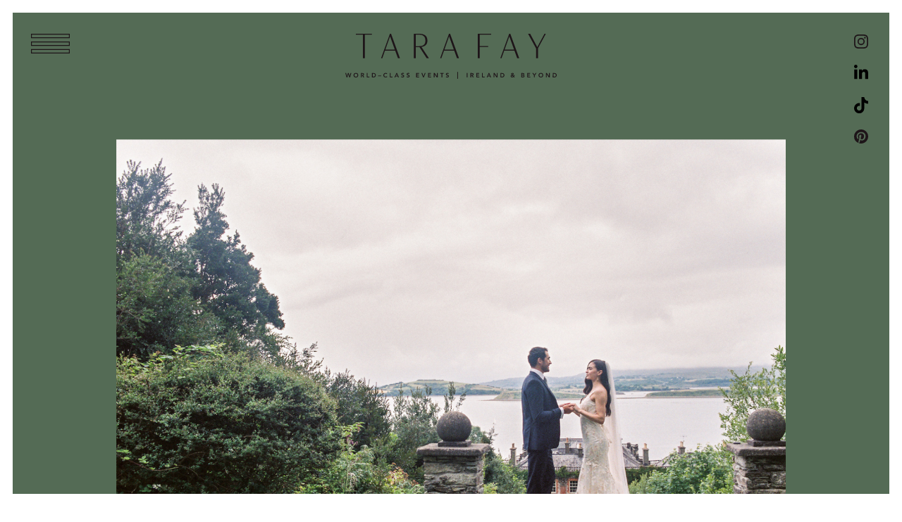

--- FILE ---
content_type: text/html; charset=UTF-8
request_url: https://tarafay.ie/5-ways-to-narrow-down-your-european-wedding-destinations-list/
body_size: 16215
content:
<!doctype html>
<html lang="en-US">
<head>
	<meta charset="UTF-8">
	<meta name="viewport" content="width=device-width, initial-scale=1">
	<link rel="profile" href="https://gmpg.org/xfn/11">

	<link rel="apple-touch-icon" sizes="180x180" href="https://tarafay.ie/wp-content/themes/tara-fay/img/favicon/apple-touch-icon.png">
	<link rel="icon" type="image/png" sizes="32x32" href="https://tarafay.ie/wp-content/themes/tara-fay/img/favicon/favicon-32x32.png">
	<link rel="icon" type="image/png" sizes="16x16" href="https://tarafay.ie/wp-content/themes/tara-fay/img/favicon/favicon-16x16.png">
	<link rel="manifest" href="https://tarafay.ie/wp-content/themes/tara-fay/img/favicon/site.webmanifest">
	<!-- Google Tag Manager -->
	<script>(function(w,d,s,l,i){w[l]=w[l]||[];w[l].push({'gtm.start':
	new Date().getTime(),event:'gtm.js'});var f=d.getElementsByTagName(s)[0],
	j=d.createElement(s),dl=l!='dataLayer'?'&l='+l:'';j.async=true;j.src=
	'https://www.googletagmanager.com/gtm.js?id='+i+dl;f.parentNode.insertBefore(j,f);
	})(window,document,'script','dataLayer','GTM-5QRRJX7');</script>
	<!-- End Google Tag Manager -->
	<meta name='robots' content='index, follow, max-image-preview:large, max-snippet:-1, max-video-preview:-1' />
	<style>img:is([sizes="auto" i], [sizes^="auto," i]) { contain-intrinsic-size: 3000px 1500px }</style>
	
	<!-- This site is optimized with the Yoast SEO plugin v26.7 - https://yoast.com/wordpress/plugins/seo/ -->
	<title>5 Ways to Narrow Down Your European Wedding Destinations List | Tara Fay Events</title>
	<meta name="description" content="With so many fabulous European wedding destinations to choose from, it can be hard to narrow down the list. Here are some factors to consider." />
	<link rel="canonical" href="https://tarafay.ie/5-ways-to-narrow-down-your-european-wedding-destinations-list/" />
	<meta property="og:locale" content="en_US" />
	<meta property="og:type" content="article" />
	<meta property="og:title" content="5 Ways to Narrow Down Your European Wedding Destinations List | Tara Fay Events" />
	<meta property="og:description" content="With so many fabulous European wedding destinations to choose from, it can be hard to narrow down the list. Here are some factors to consider." />
	<meta property="og:url" content="https://tarafay.ie/5-ways-to-narrow-down-your-european-wedding-destinations-list/" />
	<meta property="og:site_name" content="Tara Fay Events" />
	<meta property="article:publisher" content="https://www.facebook.com/TaraFayEvents/" />
	<meta property="article:published_time" content="2020-06-30T13:00:11+00:00" />
	<meta property="og:image" content="https://tarafay.ie/wp-content/uploads/2020/06/ways-to-narrow-down-your-european-wedding-destinations-list-Lisa-ODwyer-Photography-001.jpg" />
	<meta property="og:image:width" content="1500" />
	<meta property="og:image:height" content="1032" />
	<meta property="og:image:type" content="image/jpeg" />
	<meta name="author" content="Harmony Walton" />
	<meta name="twitter:card" content="summary_large_image" />
	<meta name="twitter:label1" content="Written by" />
	<meta name="twitter:data1" content="Harmony Walton" />
	<meta name="twitter:label2" content="Est. reading time" />
	<meta name="twitter:data2" content="3 minutes" />
	<script type="application/ld+json" class="yoast-schema-graph">{"@context":"https://schema.org","@graph":[{"@type":"Article","@id":"https://tarafay.ie/5-ways-to-narrow-down-your-european-wedding-destinations-list/#article","isPartOf":{"@id":"https://tarafay.ie/5-ways-to-narrow-down-your-european-wedding-destinations-list/"},"author":{"name":"Harmony Walton","@id":"https://tarafay.ie/#/schema/person/c9762956e5b14947aa303e93f3060185"},"headline":"5 Ways to Narrow Down Your European Wedding Destinations List","datePublished":"2020-06-30T13:00:11+00:00","mainEntityOfPage":{"@id":"https://tarafay.ie/5-ways-to-narrow-down-your-european-wedding-destinations-list/"},"wordCount":599,"publisher":{"@id":"https://tarafay.ie/#organization"},"image":{"@id":"https://tarafay.ie/5-ways-to-narrow-down-your-european-wedding-destinations-list/#primaryimage"},"thumbnailUrl":"https://tarafay.ie/wp-content/uploads/2020/06/ways-to-narrow-down-your-european-wedding-destinations-list-Lisa-ODwyer-Photography-001.jpg","keywords":["destination wedding","destination wedding in Europe","destination weddings in Ireland","Ireland"],"inLanguage":"en-US"},{"@type":"WebPage","@id":"https://tarafay.ie/5-ways-to-narrow-down-your-european-wedding-destinations-list/","url":"https://tarafay.ie/5-ways-to-narrow-down-your-european-wedding-destinations-list/","name":"5 Ways to Narrow Down Your European Wedding Destinations List | Tara Fay Events","isPartOf":{"@id":"https://tarafay.ie/#website"},"primaryImageOfPage":{"@id":"https://tarafay.ie/5-ways-to-narrow-down-your-european-wedding-destinations-list/#primaryimage"},"image":{"@id":"https://tarafay.ie/5-ways-to-narrow-down-your-european-wedding-destinations-list/#primaryimage"},"thumbnailUrl":"https://tarafay.ie/wp-content/uploads/2020/06/ways-to-narrow-down-your-european-wedding-destinations-list-Lisa-ODwyer-Photography-001.jpg","datePublished":"2020-06-30T13:00:11+00:00","description":"With so many fabulous European wedding destinations to choose from, it can be hard to narrow down the list. Here are some factors to consider.","breadcrumb":{"@id":"https://tarafay.ie/5-ways-to-narrow-down-your-european-wedding-destinations-list/#breadcrumb"},"inLanguage":"en-US","potentialAction":[{"@type":"ReadAction","target":["https://tarafay.ie/5-ways-to-narrow-down-your-european-wedding-destinations-list/"]}]},{"@type":"ImageObject","inLanguage":"en-US","@id":"https://tarafay.ie/5-ways-to-narrow-down-your-european-wedding-destinations-list/#primaryimage","url":"https://tarafay.ie/wp-content/uploads/2020/06/ways-to-narrow-down-your-european-wedding-destinations-list-Lisa-ODwyer-Photography-001.jpg","contentUrl":"https://tarafay.ie/wp-content/uploads/2020/06/ways-to-narrow-down-your-european-wedding-destinations-list-Lisa-ODwyer-Photography-001.jpg","width":1500,"height":1032,"caption":"ways-to-narrow-down-your-european-wedding-destinations-list"},{"@type":"BreadcrumbList","@id":"https://tarafay.ie/5-ways-to-narrow-down-your-european-wedding-destinations-list/#breadcrumb","itemListElement":[{"@type":"ListItem","position":1,"name":"Home","item":"https://tarafay.ie/"},{"@type":"ListItem","position":2,"name":"Journal","item":"https://tarafay.ie/journal/"},{"@type":"ListItem","position":3,"name":"5 Ways to Narrow Down Your European Wedding Destinations List"}]},{"@type":"WebSite","@id":"https://tarafay.ie/#website","url":"https://tarafay.ie/","name":"Tara Fay Events","description":"","publisher":{"@id":"https://tarafay.ie/#organization"},"potentialAction":[{"@type":"SearchAction","target":{"@type":"EntryPoint","urlTemplate":"https://tarafay.ie/?s={search_term_string}"},"query-input":{"@type":"PropertyValueSpecification","valueRequired":true,"valueName":"search_term_string"}}],"inLanguage":"en-US"},{"@type":"Organization","@id":"https://tarafay.ie/#organization","name":"Tara Fay Events","url":"https://tarafay.ie/","logo":{"@type":"ImageObject","inLanguage":"en-US","@id":"https://tarafay.ie/#/schema/logo/image/","url":"https://tarafay.ie/wp-content/uploads/2020/07/tara-fay-Logo.jpeg","contentUrl":"https://tarafay.ie/wp-content/uploads/2020/07/tara-fay-Logo.jpeg","width":222,"height":390,"caption":"Tara Fay Events"},"image":{"@id":"https://tarafay.ie/#/schema/logo/image/"},"sameAs":["https://www.facebook.com/TaraFayEvents/","https://www.instagram.com/tarafayevents/","https://www.pinterest.ie/TaraFay1/","https://www.youtube.com/channel/UC3prd3cnEIntA0prehJ3WDA/"]},{"@type":"Person","@id":"https://tarafay.ie/#/schema/person/c9762956e5b14947aa303e93f3060185","name":"Harmony Walton","image":{"@type":"ImageObject","inLanguage":"en-US","@id":"https://tarafay.ie/#/schema/person/image/","url":"https://secure.gravatar.com/avatar/ecda6dbf63b473013d20f735625ec9d444aeee9662554ef9e8f14fe08e87bb10?s=96&d=mm&r=g","contentUrl":"https://secure.gravatar.com/avatar/ecda6dbf63b473013d20f735625ec9d444aeee9662554ef9e8f14fe08e87bb10?s=96&d=mm&r=g","caption":"Harmony Walton"}}]}</script>
	<!-- / Yoast SEO plugin. -->


<link rel="alternate" type="application/rss+xml" title="Tara Fay Events &raquo; Feed" href="https://tarafay.ie/feed/" />
<link rel="alternate" type="application/rss+xml" title="Tara Fay Events &raquo; Comments Feed" href="https://tarafay.ie/comments/feed/" />
<script type="text/javascript">
/* <![CDATA[ */
window._wpemojiSettings = {"baseUrl":"https:\/\/s.w.org\/images\/core\/emoji\/16.0.1\/72x72\/","ext":".png","svgUrl":"https:\/\/s.w.org\/images\/core\/emoji\/16.0.1\/svg\/","svgExt":".svg","source":{"concatemoji":"https:\/\/tarafay.ie\/wp-includes\/js\/wp-emoji-release.min.js?ver=6.8.3"}};
/*! This file is auto-generated */
!function(s,n){var o,i,e;function c(e){try{var t={supportTests:e,timestamp:(new Date).valueOf()};sessionStorage.setItem(o,JSON.stringify(t))}catch(e){}}function p(e,t,n){e.clearRect(0,0,e.canvas.width,e.canvas.height),e.fillText(t,0,0);var t=new Uint32Array(e.getImageData(0,0,e.canvas.width,e.canvas.height).data),a=(e.clearRect(0,0,e.canvas.width,e.canvas.height),e.fillText(n,0,0),new Uint32Array(e.getImageData(0,0,e.canvas.width,e.canvas.height).data));return t.every(function(e,t){return e===a[t]})}function u(e,t){e.clearRect(0,0,e.canvas.width,e.canvas.height),e.fillText(t,0,0);for(var n=e.getImageData(16,16,1,1),a=0;a<n.data.length;a++)if(0!==n.data[a])return!1;return!0}function f(e,t,n,a){switch(t){case"flag":return n(e,"\ud83c\udff3\ufe0f\u200d\u26a7\ufe0f","\ud83c\udff3\ufe0f\u200b\u26a7\ufe0f")?!1:!n(e,"\ud83c\udde8\ud83c\uddf6","\ud83c\udde8\u200b\ud83c\uddf6")&&!n(e,"\ud83c\udff4\udb40\udc67\udb40\udc62\udb40\udc65\udb40\udc6e\udb40\udc67\udb40\udc7f","\ud83c\udff4\u200b\udb40\udc67\u200b\udb40\udc62\u200b\udb40\udc65\u200b\udb40\udc6e\u200b\udb40\udc67\u200b\udb40\udc7f");case"emoji":return!a(e,"\ud83e\udedf")}return!1}function g(e,t,n,a){var r="undefined"!=typeof WorkerGlobalScope&&self instanceof WorkerGlobalScope?new OffscreenCanvas(300,150):s.createElement("canvas"),o=r.getContext("2d",{willReadFrequently:!0}),i=(o.textBaseline="top",o.font="600 32px Arial",{});return e.forEach(function(e){i[e]=t(o,e,n,a)}),i}function t(e){var t=s.createElement("script");t.src=e,t.defer=!0,s.head.appendChild(t)}"undefined"!=typeof Promise&&(o="wpEmojiSettingsSupports",i=["flag","emoji"],n.supports={everything:!0,everythingExceptFlag:!0},e=new Promise(function(e){s.addEventListener("DOMContentLoaded",e,{once:!0})}),new Promise(function(t){var n=function(){try{var e=JSON.parse(sessionStorage.getItem(o));if("object"==typeof e&&"number"==typeof e.timestamp&&(new Date).valueOf()<e.timestamp+604800&&"object"==typeof e.supportTests)return e.supportTests}catch(e){}return null}();if(!n){if("undefined"!=typeof Worker&&"undefined"!=typeof OffscreenCanvas&&"undefined"!=typeof URL&&URL.createObjectURL&&"undefined"!=typeof Blob)try{var e="postMessage("+g.toString()+"("+[JSON.stringify(i),f.toString(),p.toString(),u.toString()].join(",")+"));",a=new Blob([e],{type:"text/javascript"}),r=new Worker(URL.createObjectURL(a),{name:"wpTestEmojiSupports"});return void(r.onmessage=function(e){c(n=e.data),r.terminate(),t(n)})}catch(e){}c(n=g(i,f,p,u))}t(n)}).then(function(e){for(var t in e)n.supports[t]=e[t],n.supports.everything=n.supports.everything&&n.supports[t],"flag"!==t&&(n.supports.everythingExceptFlag=n.supports.everythingExceptFlag&&n.supports[t]);n.supports.everythingExceptFlag=n.supports.everythingExceptFlag&&!n.supports.flag,n.DOMReady=!1,n.readyCallback=function(){n.DOMReady=!0}}).then(function(){return e}).then(function(){var e;n.supports.everything||(n.readyCallback(),(e=n.source||{}).concatemoji?t(e.concatemoji):e.wpemoji&&e.twemoji&&(t(e.twemoji),t(e.wpemoji)))}))}((window,document),window._wpemojiSettings);
/* ]]> */
</script>
<link rel='stylesheet' id='sbi_styles-css' href='https://tarafay.ie/wp-content/plugins/instagram-feed-pro/css/sbi-styles.min.css?ver=5.8.5' type='text/css' media='all' />
<style id='wp-emoji-styles-inline-css' type='text/css'>

	img.wp-smiley, img.emoji {
		display: inline !important;
		border: none !important;
		box-shadow: none !important;
		height: 1em !important;
		width: 1em !important;
		margin: 0 0.07em !important;
		vertical-align: -0.1em !important;
		background: none !important;
		padding: 0 !important;
	}
</style>
<link rel='stylesheet' id='wp-block-library-css' href='https://tarafay.ie/wp-includes/css/dist/block-library/style.min.css?ver=6.8.3' type='text/css' media='all' />
<style id='classic-theme-styles-inline-css' type='text/css'>
/*! This file is auto-generated */
.wp-block-button__link{color:#fff;background-color:#32373c;border-radius:9999px;box-shadow:none;text-decoration:none;padding:calc(.667em + 2px) calc(1.333em + 2px);font-size:1.125em}.wp-block-file__button{background:#32373c;color:#fff;text-decoration:none}
</style>
<style id='global-styles-inline-css' type='text/css'>
:root{--wp--preset--aspect-ratio--square: 1;--wp--preset--aspect-ratio--4-3: 4/3;--wp--preset--aspect-ratio--3-4: 3/4;--wp--preset--aspect-ratio--3-2: 3/2;--wp--preset--aspect-ratio--2-3: 2/3;--wp--preset--aspect-ratio--16-9: 16/9;--wp--preset--aspect-ratio--9-16: 9/16;--wp--preset--color--black: #000000;--wp--preset--color--cyan-bluish-gray: #abb8c3;--wp--preset--color--white: #ffffff;--wp--preset--color--pale-pink: #f78da7;--wp--preset--color--vivid-red: #cf2e2e;--wp--preset--color--luminous-vivid-orange: #ff6900;--wp--preset--color--luminous-vivid-amber: #fcb900;--wp--preset--color--light-green-cyan: #7bdcb5;--wp--preset--color--vivid-green-cyan: #00d084;--wp--preset--color--pale-cyan-blue: #8ed1fc;--wp--preset--color--vivid-cyan-blue: #0693e3;--wp--preset--color--vivid-purple: #9b51e0;--wp--preset--gradient--vivid-cyan-blue-to-vivid-purple: linear-gradient(135deg,rgba(6,147,227,1) 0%,rgb(155,81,224) 100%);--wp--preset--gradient--light-green-cyan-to-vivid-green-cyan: linear-gradient(135deg,rgb(122,220,180) 0%,rgb(0,208,130) 100%);--wp--preset--gradient--luminous-vivid-amber-to-luminous-vivid-orange: linear-gradient(135deg,rgba(252,185,0,1) 0%,rgba(255,105,0,1) 100%);--wp--preset--gradient--luminous-vivid-orange-to-vivid-red: linear-gradient(135deg,rgba(255,105,0,1) 0%,rgb(207,46,46) 100%);--wp--preset--gradient--very-light-gray-to-cyan-bluish-gray: linear-gradient(135deg,rgb(238,238,238) 0%,rgb(169,184,195) 100%);--wp--preset--gradient--cool-to-warm-spectrum: linear-gradient(135deg,rgb(74,234,220) 0%,rgb(151,120,209) 20%,rgb(207,42,186) 40%,rgb(238,44,130) 60%,rgb(251,105,98) 80%,rgb(254,248,76) 100%);--wp--preset--gradient--blush-light-purple: linear-gradient(135deg,rgb(255,206,236) 0%,rgb(152,150,240) 100%);--wp--preset--gradient--blush-bordeaux: linear-gradient(135deg,rgb(254,205,165) 0%,rgb(254,45,45) 50%,rgb(107,0,62) 100%);--wp--preset--gradient--luminous-dusk: linear-gradient(135deg,rgb(255,203,112) 0%,rgb(199,81,192) 50%,rgb(65,88,208) 100%);--wp--preset--gradient--pale-ocean: linear-gradient(135deg,rgb(255,245,203) 0%,rgb(182,227,212) 50%,rgb(51,167,181) 100%);--wp--preset--gradient--electric-grass: linear-gradient(135deg,rgb(202,248,128) 0%,rgb(113,206,126) 100%);--wp--preset--gradient--midnight: linear-gradient(135deg,rgb(2,3,129) 0%,rgb(40,116,252) 100%);--wp--preset--font-size--small: 13px;--wp--preset--font-size--medium: 20px;--wp--preset--font-size--large: 36px;--wp--preset--font-size--x-large: 42px;--wp--preset--spacing--20: 0.44rem;--wp--preset--spacing--30: 0.67rem;--wp--preset--spacing--40: 1rem;--wp--preset--spacing--50: 1.5rem;--wp--preset--spacing--60: 2.25rem;--wp--preset--spacing--70: 3.38rem;--wp--preset--spacing--80: 5.06rem;--wp--preset--shadow--natural: 6px 6px 9px rgba(0, 0, 0, 0.2);--wp--preset--shadow--deep: 12px 12px 50px rgba(0, 0, 0, 0.4);--wp--preset--shadow--sharp: 6px 6px 0px rgba(0, 0, 0, 0.2);--wp--preset--shadow--outlined: 6px 6px 0px -3px rgba(255, 255, 255, 1), 6px 6px rgba(0, 0, 0, 1);--wp--preset--shadow--crisp: 6px 6px 0px rgba(0, 0, 0, 1);}:where(.is-layout-flex){gap: 0.5em;}:where(.is-layout-grid){gap: 0.5em;}body .is-layout-flex{display: flex;}.is-layout-flex{flex-wrap: wrap;align-items: center;}.is-layout-flex > :is(*, div){margin: 0;}body .is-layout-grid{display: grid;}.is-layout-grid > :is(*, div){margin: 0;}:where(.wp-block-columns.is-layout-flex){gap: 2em;}:where(.wp-block-columns.is-layout-grid){gap: 2em;}:where(.wp-block-post-template.is-layout-flex){gap: 1.25em;}:where(.wp-block-post-template.is-layout-grid){gap: 1.25em;}.has-black-color{color: var(--wp--preset--color--black) !important;}.has-cyan-bluish-gray-color{color: var(--wp--preset--color--cyan-bluish-gray) !important;}.has-white-color{color: var(--wp--preset--color--white) !important;}.has-pale-pink-color{color: var(--wp--preset--color--pale-pink) !important;}.has-vivid-red-color{color: var(--wp--preset--color--vivid-red) !important;}.has-luminous-vivid-orange-color{color: var(--wp--preset--color--luminous-vivid-orange) !important;}.has-luminous-vivid-amber-color{color: var(--wp--preset--color--luminous-vivid-amber) !important;}.has-light-green-cyan-color{color: var(--wp--preset--color--light-green-cyan) !important;}.has-vivid-green-cyan-color{color: var(--wp--preset--color--vivid-green-cyan) !important;}.has-pale-cyan-blue-color{color: var(--wp--preset--color--pale-cyan-blue) !important;}.has-vivid-cyan-blue-color{color: var(--wp--preset--color--vivid-cyan-blue) !important;}.has-vivid-purple-color{color: var(--wp--preset--color--vivid-purple) !important;}.has-black-background-color{background-color: var(--wp--preset--color--black) !important;}.has-cyan-bluish-gray-background-color{background-color: var(--wp--preset--color--cyan-bluish-gray) !important;}.has-white-background-color{background-color: var(--wp--preset--color--white) !important;}.has-pale-pink-background-color{background-color: var(--wp--preset--color--pale-pink) !important;}.has-vivid-red-background-color{background-color: var(--wp--preset--color--vivid-red) !important;}.has-luminous-vivid-orange-background-color{background-color: var(--wp--preset--color--luminous-vivid-orange) !important;}.has-luminous-vivid-amber-background-color{background-color: var(--wp--preset--color--luminous-vivid-amber) !important;}.has-light-green-cyan-background-color{background-color: var(--wp--preset--color--light-green-cyan) !important;}.has-vivid-green-cyan-background-color{background-color: var(--wp--preset--color--vivid-green-cyan) !important;}.has-pale-cyan-blue-background-color{background-color: var(--wp--preset--color--pale-cyan-blue) !important;}.has-vivid-cyan-blue-background-color{background-color: var(--wp--preset--color--vivid-cyan-blue) !important;}.has-vivid-purple-background-color{background-color: var(--wp--preset--color--vivid-purple) !important;}.has-black-border-color{border-color: var(--wp--preset--color--black) !important;}.has-cyan-bluish-gray-border-color{border-color: var(--wp--preset--color--cyan-bluish-gray) !important;}.has-white-border-color{border-color: var(--wp--preset--color--white) !important;}.has-pale-pink-border-color{border-color: var(--wp--preset--color--pale-pink) !important;}.has-vivid-red-border-color{border-color: var(--wp--preset--color--vivid-red) !important;}.has-luminous-vivid-orange-border-color{border-color: var(--wp--preset--color--luminous-vivid-orange) !important;}.has-luminous-vivid-amber-border-color{border-color: var(--wp--preset--color--luminous-vivid-amber) !important;}.has-light-green-cyan-border-color{border-color: var(--wp--preset--color--light-green-cyan) !important;}.has-vivid-green-cyan-border-color{border-color: var(--wp--preset--color--vivid-green-cyan) !important;}.has-pale-cyan-blue-border-color{border-color: var(--wp--preset--color--pale-cyan-blue) !important;}.has-vivid-cyan-blue-border-color{border-color: var(--wp--preset--color--vivid-cyan-blue) !important;}.has-vivid-purple-border-color{border-color: var(--wp--preset--color--vivid-purple) !important;}.has-vivid-cyan-blue-to-vivid-purple-gradient-background{background: var(--wp--preset--gradient--vivid-cyan-blue-to-vivid-purple) !important;}.has-light-green-cyan-to-vivid-green-cyan-gradient-background{background: var(--wp--preset--gradient--light-green-cyan-to-vivid-green-cyan) !important;}.has-luminous-vivid-amber-to-luminous-vivid-orange-gradient-background{background: var(--wp--preset--gradient--luminous-vivid-amber-to-luminous-vivid-orange) !important;}.has-luminous-vivid-orange-to-vivid-red-gradient-background{background: var(--wp--preset--gradient--luminous-vivid-orange-to-vivid-red) !important;}.has-very-light-gray-to-cyan-bluish-gray-gradient-background{background: var(--wp--preset--gradient--very-light-gray-to-cyan-bluish-gray) !important;}.has-cool-to-warm-spectrum-gradient-background{background: var(--wp--preset--gradient--cool-to-warm-spectrum) !important;}.has-blush-light-purple-gradient-background{background: var(--wp--preset--gradient--blush-light-purple) !important;}.has-blush-bordeaux-gradient-background{background: var(--wp--preset--gradient--blush-bordeaux) !important;}.has-luminous-dusk-gradient-background{background: var(--wp--preset--gradient--luminous-dusk) !important;}.has-pale-ocean-gradient-background{background: var(--wp--preset--gradient--pale-ocean) !important;}.has-electric-grass-gradient-background{background: var(--wp--preset--gradient--electric-grass) !important;}.has-midnight-gradient-background{background: var(--wp--preset--gradient--midnight) !important;}.has-small-font-size{font-size: var(--wp--preset--font-size--small) !important;}.has-medium-font-size{font-size: var(--wp--preset--font-size--medium) !important;}.has-large-font-size{font-size: var(--wp--preset--font-size--large) !important;}.has-x-large-font-size{font-size: var(--wp--preset--font-size--x-large) !important;}
:where(.wp-block-post-template.is-layout-flex){gap: 1.25em;}:where(.wp-block-post-template.is-layout-grid){gap: 1.25em;}
:where(.wp-block-columns.is-layout-flex){gap: 2em;}:where(.wp-block-columns.is-layout-grid){gap: 2em;}
:root :where(.wp-block-pullquote){font-size: 1.5em;line-height: 1.6;}
</style>
<link rel='stylesheet' id='tpd-style-css' href='https://tarafay.ie/wp-content/themes/tara-fay/style.css?ver=1701274739' type='text/css' media='all' />
<script type="text/javascript" src="https://tarafay.ie/wp-includes/js/jquery/jquery.min.js?ver=3.7.1" id="jquery-core-js"></script>
<script type="text/javascript" src="https://tarafay.ie/wp-includes/js/jquery/jquery-migrate.min.js?ver=3.4.1" id="jquery-migrate-js"></script>
<link rel="https://api.w.org/" href="https://tarafay.ie/wp-json/" /><link rel="alternate" title="JSON" type="application/json" href="https://tarafay.ie/wp-json/wp/v2/posts/356" /><link rel="EditURI" type="application/rsd+xml" title="RSD" href="https://tarafay.ie/xmlrpc.php?rsd" />
<meta name="generator" content="WordPress 6.8.3" />
<link rel='shortlink' href='https://tarafay.ie/?p=356' />
<link rel="alternate" title="oEmbed (JSON)" type="application/json+oembed" href="https://tarafay.ie/wp-json/oembed/1.0/embed?url=https%3A%2F%2Ftarafay.ie%2F5-ways-to-narrow-down-your-european-wedding-destinations-list%2F" />
<link rel="alternate" title="oEmbed (XML)" type="text/xml+oembed" href="https://tarafay.ie/wp-json/oembed/1.0/embed?url=https%3A%2F%2Ftarafay.ie%2F5-ways-to-narrow-down-your-european-wedding-destinations-list%2F&#038;format=xml" />
<!-- Custom Feeds for Instagram CSS -->
<style type="text/css">
#sb_instagram .sbi_photo_wrap{margin: 0 12px 24px; overflow: hidden;}
</style>
<style type="text/css">.recentcomments a{display:inline !important;padding:0 !important;margin:0 !important;}</style><noscript><style>.lazyload[data-src]{display:none !important;}</style></noscript><style>.lazyload{background-image:none !important;}.lazyload:before{background-image:none !important;}</style></head>

<body class="wp-singular post-template-default single single-post postid-356 single-format-standard wp-theme-tara-fay">
<!-- Google Tag Manager (noscript) -->
<noscript><iframe src="https://www.googletagmanager.com/ns.html?id=GTM-5QRRJX7"
height="0" width="0" style="display:none;visibility:hidden"></iframe></noscript>
<!-- End Google Tag Manager (noscript) -->
<div id="site-border">
<div id="site-border__interior"  class="green" >
<a class="skip-link screen-reader-text" href="#main">Skip to main content</a>

	<!-- HEADER 1 -->
	<header id="masthead" id="site-header" role="banner">
		<div id="site-header__site-branding">	
			<a href="https://tarafay.ie"><img alt="Tara Fay - World Class Events - Ireland &amp; Beyond" src="[data-uri]" data-src="https://tarafay.ie/wp-content/themes/tara-fay/img/tara-fay_secondary_header.svg" decoding="async" class="lazyload" /><noscript><img alt="Tara Fay - World Class Events - Ireland &amp; Beyond" src="https://tarafay.ie/wp-content/themes/tara-fay/img/tara-fay_secondary_header.svg" data-eio="l" /></noscript></a>
		</div>
		<button id="nav-toggle__menu" class="nav-toggle" aria-controls="primary-menu" aria-expanded="false">
			<span class="sr-text">Menu</span>
			<img alt="" src="[data-uri]" data-src="https://tarafay.ie/wp-content/themes/tara-fay/img/menu-toggle.svg" decoding="async" class="lazyload" /><noscript><img alt="" src="https://tarafay.ie/wp-content/themes/tara-fay/img/menu-toggle.svg" data-eio="l" /></noscript>
		</button>
		<nav id="site-navigation" class="main-navigation" aria-label="primary">
			<div id="site-navigation__content">
			    <button id="nav-toggle__close" class="nav-toggle" aria-controls="primary-menu" aria-expanded="false"><div></div><div></div><span class="sr-text">close</span></button>	
			    <div>
				    <ul id="primary-menu" class="menu"><li id="menu-item-22" class="menu-item menu-item-type-post_type menu-item-object-page menu-item-22"><a href="https://tarafay.ie/services/">Services</a></li>
<li id="menu-item-2600" class="menu-item menu-item-type-post_type_archive menu-item-object-gallery menu-item-2600"><a href="https://tarafay.ie/gallery/">Gallery</a></li>
<li id="menu-item-21" class="menu-item menu-item-type-post_type menu-item-object-page menu-item-21"><a href="https://tarafay.ie/about/">About</a></li>
<li id="menu-item-33" class="menu-item menu-item-type-post_type menu-item-object-page menu-item-33"><a href="https://tarafay.ie/press/">Press</a></li>
<li id="menu-item-34" class="menu-item menu-item-type-post_type menu-item-object-page current_page_parent menu-item-34"><a href="https://tarafay.ie/journal/">Journal</a></li>
<li id="menu-item-35" class="menu-item menu-item-type-post_type menu-item-object-page menu-item-35"><a href="https://tarafay.ie/contact/">Contact</a></li>
</ul>					<div id="site-navigation__img-outter"><img id="site-navigation__img" alt="" src="[data-uri]" data-src="https://tarafay.ie/wp-content/themes/tara-fay/img/world-class.svg" decoding="async" class="lazyload" /><noscript><img id="site-navigation__img" alt="" src="https://tarafay.ie/wp-content/themes/tara-fay/img/world-class.svg" data-eio="l" /></noscript></div>
				</div>
			</div>
		</nav>
					<ul id="site-navigation__social">
				<li class="instagram"><a target="_blank" href="https://www.instagram.com/tarafayevents/"><img src="[data-uri]" alt="Instagram" data-src="https://tarafay.ie/wp-content/themes/tara-fay/img/instagram-brands.svg" decoding="async" class="lazyload"><noscript><img src="https://tarafay.ie/wp-content/themes/tara-fay/img/instagram-brands.svg" alt="Instagram" data-eio="l"></noscript></a>								<li class="linkedin"><a target="_blank" href="https://www.linkedin.com/company/685792/admin/feed/posts/"><img src="[data-uri]" alt="Instagram" data-src="https://tarafay.ie/wp-content/themes/tara-fay/img/linkedin-brands.svg" decoding="async" class="lazyload"><noscript><img src="https://tarafay.ie/wp-content/themes/tara-fay/img/linkedin-brands.svg" alt="Instagram" data-eio="l"></noscript></a>					
				<li class="tiktok"><a target="_blank" href="https://www.tiktok.com/@tarafayevents"><img src="[data-uri]" alt="TikTok" data-src="https://tarafay.ie/wp-content/themes/tara-fay/img/tiktok-brands.svg" decoding="async" class="lazyload"><noscript><img src="https://tarafay.ie/wp-content/themes/tara-fay/img/tiktok-brands.svg" alt="TikTok" data-eio="l"></noscript></a>	
				<li class="pinterest"><a target="_blank" href="https://www.pinterest.ie/TaraFayEvents/"><img src="[data-uri]" alt="Pinterest" data-src="https://tarafay.ie/wp-content/themes/tara-fay/img/pinterest-brands.svg" decoding="async" class="lazyload"><noscript><img src="https://tarafay.ie/wp-content/themes/tara-fay/img/pinterest-brands.svg" alt="Pinterest" data-eio="l"></noscript></a>				
			</ul>
	</header>

	<div id="primary" class="content-area">
		<main id="main" class="site-main">
			
			<article id="post-356" class="post-356 post type-post status-publish format-standard has-post-thumbnail hentry category-uncategorized tag-destination-wedding tag-destination-wedding-in-europe tag-destination-weddings-in-ireland tag-ireland">
				<header id="blog-single-header">
					
			<div id="blog-single-thumbnail">
				<img width="1500" height="1032" src="[data-uri]" class="attachment-post-thumbnail size-post-thumbnail wp-post-image lazyload" alt="ways-to-narrow-down-your-european-wedding-destinations-list" decoding="async" fetchpriority="high"   data-src="https://tarafay.ie/wp-content/uploads/2020/06/ways-to-narrow-down-your-european-wedding-destinations-list-Lisa-ODwyer-Photography-001.jpg" data-srcset="https://tarafay.ie/wp-content/uploads/2020/06/ways-to-narrow-down-your-european-wedding-destinations-list-Lisa-ODwyer-Photography-001.jpg 1500w, https://tarafay.ie/wp-content/uploads/2020/06/ways-to-narrow-down-your-european-wedding-destinations-list-Lisa-ODwyer-Photography-001-750x516.jpg 750w, https://tarafay.ie/wp-content/uploads/2020/06/ways-to-narrow-down-your-european-wedding-destinations-list-Lisa-ODwyer-Photography-001-1488x1024.jpg 1488w, https://tarafay.ie/wp-content/uploads/2020/06/ways-to-narrow-down-your-european-wedding-destinations-list-Lisa-ODwyer-Photography-001-768x528.jpg 768w" data-sizes="auto" data-eio-rwidth="1500" data-eio-rheight="1032" /><noscript><img width="1500" height="1032" src="https://tarafay.ie/wp-content/uploads/2020/06/ways-to-narrow-down-your-european-wedding-destinations-list-Lisa-ODwyer-Photography-001.jpg" class="attachment-post-thumbnail size-post-thumbnail wp-post-image" alt="ways-to-narrow-down-your-european-wedding-destinations-list" decoding="async" fetchpriority="high" srcset="https://tarafay.ie/wp-content/uploads/2020/06/ways-to-narrow-down-your-european-wedding-destinations-list-Lisa-ODwyer-Photography-001.jpg 1500w, https://tarafay.ie/wp-content/uploads/2020/06/ways-to-narrow-down-your-european-wedding-destinations-list-Lisa-ODwyer-Photography-001-750x516.jpg 750w, https://tarafay.ie/wp-content/uploads/2020/06/ways-to-narrow-down-your-european-wedding-destinations-list-Lisa-ODwyer-Photography-001-1488x1024.jpg 1488w, https://tarafay.ie/wp-content/uploads/2020/06/ways-to-narrow-down-your-european-wedding-destinations-list-Lisa-ODwyer-Photography-001-768x528.jpg 768w" sizes="(max-width: 1500px) 100vw, 1500px" data-eio="l" /></noscript>			</div><!-- .post-thumbnail -->

							<h1 id="blog-single-header__h1">5 Ways to Narrow Down Your European Wedding Destinations List</h1>				</header>
				<div id="blog-single-text">
					<div id="blog-single-text__container">
						<p>So you’ve decided on a destination wedding, and narrowed it down to Europe. The inevitable next question is: where? After all, the location of your wedding will set the tone for the whole event, and put into motion so many other aspects of your wedding planning. But with the whole of the continent at your fingertips, how do you find the place that’s right for you? A beach in the Algarve, maybe. A <a href="https://tarafay.ie/services/" target="_blank" rel="noopener noreferrer">castle in Ireland</a>. An elegant chateau in the Dordogne. Or maybe even a glacier in Iceland? With so many fabulous European wedding destinations to choose from, it can be hard to know where to begin. Here are some things to consider, that will help you turn an endless list of possibilities into a more manageable shortlist.</p>
<h3>Decide on a backdrop</h3>
<p>The best place to start is with yourselves. What sort of backdrop do you envision? What sorts of places do you love to travel and what are your passions? Whether you dream of mountains or ocean, sun or snow, a secluded country venue or a vibrant city spot, the place you choose for your wedding should reflect YOU. And with so many European wedding destinations to choose from, there really is something for everyone. Sit down as a couple and discuss your dreams and expectations. Then make a list and start researching which locations fit your criteria.</p>
<p><img decoding="async" class="alignnone size-medium wp-image-359 lazyload" src="[data-uri]" alt="ways-to-narrow-down-your-european-wedding-destinations-list" width="750" height="992"   data-src="https://tarafay.ie/wp-content/uploads/2020/06/ways-to-narrow-down-your-european-wedding-destinations-list-Lisa-ODwyer-Photography-002jpg-750x992.jpg" data-srcset="https://tarafay.ie/wp-content/uploads/2020/06/ways-to-narrow-down-your-european-wedding-destinations-list-Lisa-ODwyer-Photography-002jpg-750x992.jpg 750w, https://tarafay.ie/wp-content/uploads/2020/06/ways-to-narrow-down-your-european-wedding-destinations-list-Lisa-ODwyer-Photography-002jpg-775x1024.jpg 775w, https://tarafay.ie/wp-content/uploads/2020/06/ways-to-narrow-down-your-european-wedding-destinations-list-Lisa-ODwyer-Photography-002jpg-768x1015.jpg 768w, https://tarafay.ie/wp-content/uploads/2020/06/ways-to-narrow-down-your-european-wedding-destinations-list-Lisa-ODwyer-Photography-002jpg-1162x1536.jpg 1162w, https://tarafay.ie/wp-content/uploads/2020/06/ways-to-narrow-down-your-european-wedding-destinations-list-Lisa-ODwyer-Photography-002jpg.jpg 1500w" data-sizes="auto" data-eio-rwidth="750" data-eio-rheight="992" /><noscript><img decoding="async" class="alignnone size-medium wp-image-359" src="https://tarafay.ie/wp-content/uploads/2020/06/ways-to-narrow-down-your-european-wedding-destinations-list-Lisa-ODwyer-Photography-002jpg-750x992.jpg" alt="ways-to-narrow-down-your-european-wedding-destinations-list" width="750" height="992" srcset="https://tarafay.ie/wp-content/uploads/2020/06/ways-to-narrow-down-your-european-wedding-destinations-list-Lisa-ODwyer-Photography-002jpg-750x992.jpg 750w, https://tarafay.ie/wp-content/uploads/2020/06/ways-to-narrow-down-your-european-wedding-destinations-list-Lisa-ODwyer-Photography-002jpg-775x1024.jpg 775w, https://tarafay.ie/wp-content/uploads/2020/06/ways-to-narrow-down-your-european-wedding-destinations-list-Lisa-ODwyer-Photography-002jpg-768x1015.jpg 768w, https://tarafay.ie/wp-content/uploads/2020/06/ways-to-narrow-down-your-european-wedding-destinations-list-Lisa-ODwyer-Photography-002jpg-1162x1536.jpg 1162w, https://tarafay.ie/wp-content/uploads/2020/06/ways-to-narrow-down-your-european-wedding-destinations-list-Lisa-ODwyer-Photography-002jpg.jpg 1500w" sizes="(max-width: 750px) 100vw, 750px" data-eio="l" /></noscript></p>
<h3>Consider your guests</h3>
<p>Choosing a wedding destination is far easier when you have an idea of how many people will be on your guest list. If it’s a larger one, this may allow you to eliminate locations that don’t have enough accommodations nearby, or that are hard to get to. It’s also important to consider the ages of your guests and whether you will be inviting children or elderly people. Creating a first draft of your guest list will give you a lot of information to apply to your destination search.</p>
<h3>Think about season and weather</h3>
<p>Another aspect of European destination weddings to consider is the season, and the weather you can expect during any month. This is especially important if you want an outdoor ceremony or reception. The weather here in Ireland is known for being a little eccentric, so we always prepare for showers, whatever the month! That said, the second half of the year is generally wetter and windier. August and December are typically the rainiest months and we do get plenty of pretty days throughout the year too!</p>
<p><img decoding="async" class="alignnone size-medium wp-image-357 lazyload" src="[data-uri]" alt="ways-to-narrow-down-your-european-wedding-destinations-list" width="750" height="501"   data-src="https://tarafay.ie/wp-content/uploads/2020/06/ways-to-narrow-down-your-european-wedding-destinations-list-003-750x501.jpg" data-srcset="https://tarafay.ie/wp-content/uploads/2020/06/ways-to-narrow-down-your-european-wedding-destinations-list-003-750x501.jpg 750w, https://tarafay.ie/wp-content/uploads/2020/06/ways-to-narrow-down-your-european-wedding-destinations-list-003-768x513.jpg 768w, https://tarafay.ie/wp-content/uploads/2020/06/ways-to-narrow-down-your-european-wedding-destinations-list-003.jpg 1500w" data-sizes="auto" data-eio-rwidth="750" data-eio-rheight="501" /><noscript><img decoding="async" class="alignnone size-medium wp-image-357" src="https://tarafay.ie/wp-content/uploads/2020/06/ways-to-narrow-down-your-european-wedding-destinations-list-003-750x501.jpg" alt="ways-to-narrow-down-your-european-wedding-destinations-list" width="750" height="501" srcset="https://tarafay.ie/wp-content/uploads/2020/06/ways-to-narrow-down-your-european-wedding-destinations-list-003-750x501.jpg 750w, https://tarafay.ie/wp-content/uploads/2020/06/ways-to-narrow-down-your-european-wedding-destinations-list-003-768x513.jpg 768w, https://tarafay.ie/wp-content/uploads/2020/06/ways-to-narrow-down-your-european-wedding-destinations-list-003.jpg 1500w" sizes="(max-width: 750px) 100vw, 750px" data-eio="l" /></noscript></p>
<h3>The small print</h3>
<p>When planning a destination wedding in Europe, it’s vital that you research the legal requirements. Each country has its own requirements and these often change. Of course, you can also get around this by having a legal ceremony in your home country, followed by a symbolic ceremony at your destination wedding. Also, be aware that if you want a religious ceremony, there are additional rules to follow in most countries and churches.</p>
<h3><strong>Guest activities</strong></h3>
<p>Destination weddings are more than a single event. They’re a chance to share an experience with your favourite people and explore a beautiful place together. That’s why it’s important to choose a location that has plenty to offer. Fortunately, many European wedding destinations fit the bill, with everything from historic sites to culinary adventures for all to enjoy!</p>
<p>Once you’ve narrowed down your location, it’s time to move on to the next exciting part: venue hunting!</p>
<p>Slán go Fóill,</p>
<p>Tara</p>
<p><em>Images by <a class="analytics-event" title="Lisa O'Dwyer Wedding Photographer" href="http://www.lisaodwyerphotography.com/" target="_blank" rel="noopener noreferrer" data-category="outbound-article" data-action="http://www.lisaodwyerphotography.com/">Lisa O’Dwyer</a> and <a href="http://www.aspectphotography.net/">Aspect Photography</a></em></p>
					</div><!-- #BLOGSINGLECONTAINER-->
				</div><!-- #BLOGSINGLE -->
			<footer id="blog-single-footer">
				<div>
									</div>
			</footer><!-- .entry-footer -->	

			
				
		
		</main><!-- #main -->
	</div><!-- #primary -->




	<footer id="site-footer">
		<div id="site-footer__line"></div>
		<div id="site-footer__ig">
			<div id="site-footer__circle-outter"><div id="site-footer__circle-interior"><img id="site-footer__circle" alt="" src="[data-uri]" data-src="https://tarafay.ie/wp-content/themes/tara-fay/img/world-class-footer-circle.svg" decoding="async" class="lazyload" /><noscript><img id="site-footer__circle" alt="" src="https://tarafay.ie/wp-content/themes/tara-fay/img/world-class-footer-circle.svg" data-eio="l" /></noscript></div></div>
			<div id="site-footer__ig-div">
				<span class="sr-text">Follow Tara Fay Events on Instagram</span>
				<h2 id="site-footer__ig-h2"><a target="_blank" href="https://www.instagram.com/tarafayevents/">@tarafayevents</a></h2>
				
<div id="sb_instagram" class="sbi  sbi_mob_col_auto sbi_col_2  sbi_width_resp" style="width: 100%;" data-feedid="sbi_17841401369113826#4" data-res="full" data-cols="2" data-colsmobile="auto" data-num="4" data-nummobile="" data-shortcode-atts="{}"  data-options="{&quot;grid&quot;:true,&quot;avatars&quot;:[],&quot;disablelightbox&quot;:true,&quot;colsmobile&quot;:&quot;auto&quot;,&quot;captionsize&quot;:13,&quot;captionlength&quot;:50}">
	
    <div id="sbi_images" >
		<div class="sbi_item sbi_type_carousel sbi_new sbi_transition" id="sbi_17857695875279760" data-date="1603708560" data-numcomments="0">
    <div class="sbi_photo_wrap">
	    <svg class="svg-inline--fa fa-clone fa-w-16 sbi_lightbox_carousel_icon" aria-hidden="true" aria-label="Clone" data-fa-proƒcessed="" data-prefix="far" data-icon="clone" role="img" xmlns="http://www.w3.org/2000/svg" viewBox="0 0 512 512">
	                <path fill="currentColor" d="M464 0H144c-26.51 0-48 21.49-48 48v48H48c-26.51 0-48 21.49-48 48v320c0 26.51 21.49 48 48 48h320c26.51 0 48-21.49 48-48v-48h48c26.51 0 48-21.49 48-48V48c0-26.51-21.49-48-48-48zM362 464H54a6 6 0 0 1-6-6V150a6 6 0 0 1 6-6h42v224c0 26.51 21.49 48 48 48h224v42a6 6 0 0 1-6 6zm96-96H150a6 6 0 0 1-6-6V54a6 6 0 0 1 6-6h308a6 6 0 0 1 6 6v308a6 6 0 0 1-6 6z"></path>
	            </svg>	            <div class="sbi_link sbi_disable_lightbox" style="background: rgba(255,255,255,0.85)">
            <div class="sbi_hover_top">
	            	                        </div>
	                    <div class="sbi_hover_bottom" style="color: rgba(255,255,255,1)">
	                                        </div>
            <a class="sbi_link_area nofancybox" href="https://scontent.cdninstagram.com/v/t51.29350-15/122486821_911310562606927_4301592974217474322_n.jpg?_nc_cat=101&ccb=2&_nc_sid=8ae9d6&_nc_ohc=w9TIFnQn9_0AX9HdDfQ&_nc_ht=scontent.cdninstagram.com&oh=1491c61f956d757a3c0b166fcf9d640d&oe=5FBBDE1E" rel="nofollow noopener" data-lightbox-sbi="" data-title="If this year has taught us anything, its that celebrating friends and family is more important than ever. &lt;br&gt;
&lt;br&gt;
Even if you are only setting the table for one person or 4 people, you should give it as much attention as if it were 40 or 400.&lt;br&gt;
&lt;br&gt;
When the @theglossmag asked me to set an autumn table, I thought of our current circumstances, where we are being encouraged to dine outside and wanted to show that a table outside works just as well as one indoors.&lt;br&gt;
&lt;br&gt;
Embrace your inner creative and think outside and in full colour&lt;br&gt;
#photography @storyofeve &lt;br&gt;
#florals @shopthegarden &lt;br&gt;
#linens @stableofireland &lt;br&gt;
#placemats @grosvenorstationerycompany &lt;br&gt;
#chairs @totaleventrental &lt;br&gt;
#design @tarafayevents &lt;br&gt;
#plates @wedgwood &lt;br&gt;
#crystal @waterfordcrystal &lt;br&gt;
&lt;br&gt;
Full feature in this months @theglossmag Interiors with more stunning tables from @ad_event_design @mariareidyevents @tenfourglobal" data-video="" data-carousel="{&quot;data&quot;:[{&quot;type&quot;:&quot;image&quot;,&quot;media&quot;:&quot;https:\/\/scontent.cdninstagram.com\/v\/t51.29350-15\/122486821_911310562606927_4301592974217474322_n.jpg?_nc_cat=101&amp;ccb=2&amp;_nc_sid=8ae9d6&amp;_nc_ohc=w9TIFnQn9_0AX9HdDfQ&amp;_nc_ht=scontent.cdninstagram.com&amp;oh=1491c61f956d757a3c0b166fcf9d640d&amp;oe=5FBBDE1E&quot;},{&quot;type&quot;:&quot;image&quot;,&quot;media&quot;:&quot;https:\/\/scontent.cdninstagram.com\/v\/t51.29350-15\/122448316_821138275314198_481337824765997315_n.jpg?_nc_cat=102&amp;ccb=2&amp;_nc_sid=8ae9d6&amp;_nc_ohc=JRaPY3WuZJkAX_bP5bS&amp;_nc_ht=scontent.cdninstagram.com&amp;oh=cc662ed66b98464cadefdc2e2993f568&amp;oe=5FBD944E&quot;},{&quot;type&quot;:&quot;image&quot;,&quot;media&quot;:&quot;https:\/\/scontent.cdninstagram.com\/v\/t51.29350-15\/122490013_209620040585311_2687196379530066351_n.jpg?_nc_cat=102&amp;ccb=2&amp;_nc_sid=8ae9d6&amp;_nc_ohc=J_LDgi10iekAX_WVXgV&amp;_nc_ht=scontent.cdninstagram.com&amp;oh=5e0c1a3b74e091864dd81dee04f73972&amp;oe=5FBC5755&quot;},{&quot;type&quot;:&quot;image&quot;,&quot;media&quot;:&quot;https:\/\/scontent.cdninstagram.com\/v\/t51.29350-15\/122586989_1453854624821834_3435100004889283856_n.jpg?_nc_cat=109&amp;ccb=2&amp;_nc_sid=8ae9d6&amp;_nc_ohc=D6eXuAJ25fAAX8X9QJP&amp;_nc_ht=scontent.cdninstagram.com&amp;oh=2e9650ac1b56b176b24f23ccd8715d78&amp;oe=5FBB5884&quot;},{&quot;type&quot;:&quot;image&quot;,&quot;media&quot;:&quot;https:\/\/scontent.cdninstagram.com\/v\/t51.29350-15\/122557763_193085095622395_4901677289029301721_n.jpg?_nc_cat=108&amp;ccb=2&amp;_nc_sid=8ae9d6&amp;_nc_ohc=UCXugmn31O8AX8Jm9A5&amp;_nc_ht=scontent.cdninstagram.com&amp;oh=a7421ba25ee435a0cd5e33c9243aa437&amp;oe=5FBE87FA&quot;},{&quot;type&quot;:&quot;image&quot;,&quot;media&quot;:&quot;https:\/\/scontent.cdninstagram.com\/v\/t51.29350-15\/122545004_2037431779722243_3128645077983117003_n.jpg?_nc_cat=102&amp;ccb=2&amp;_nc_sid=8ae9d6&amp;_nc_ohc=_7w0efsnso0AX9lo2Uo&amp;_nc_ht=scontent.cdninstagram.com&amp;oh=8f502110d0495574a2036687df921e48&amp;oe=5FBB7AA6&quot;},{&quot;type&quot;:&quot;image&quot;,&quot;media&quot;:&quot;https:\/\/scontent.cdninstagram.com\/v\/t51.29350-15\/122734798_983640488786889_5681140628291837363_n.jpg?_nc_cat=109&amp;ccb=2&amp;_nc_sid=8ae9d6&amp;_nc_ohc=w_jHROTxRSoAX-TeDC9&amp;_nc_ht=scontent.cdninstagram.com&amp;oh=4eb84337ae2c71c884076b0a1a4db75c&amp;oe=5FBDC37B&quot;},{&quot;type&quot;:&quot;image&quot;,&quot;media&quot;:&quot;https:\/\/scontent.cdninstagram.com\/v\/t51.29350-15\/122914157_370009250718354_2143710659548746849_n.jpg?_nc_cat=111&amp;ccb=2&amp;_nc_sid=8ae9d6&amp;_nc_ohc=VOm9x4-x2wUAX_0Dtun&amp;_nc_ht=scontent.cdninstagram.com&amp;oh=db6b1e5592a107340e1cd1554104b555&amp;oe=5FBBB37A&quot;}],&quot;vid_first&quot;:false}" data-id="sbi_17857695875279760" data-user="tarafayevents" data-url="https://www.instagram.com/p/CGzbkaRnxXV/" data-avatar="" data-account-type="business">
                <span class="sbi-screenreader">Open</span>
				            </a>
        </div>

        <a class="sbi_photo" href="https://www.instagram.com/p/CGzbkaRnxXV/" target="_blank" rel="nofollow noopener" data-full-res="https://scontent.cdninstagram.com/v/t51.29350-15/122486821_911310562606927_4301592974217474322_n.jpg?_nc_cat=101&#038;ccb=2&#038;_nc_sid=8ae9d6&#038;_nc_ohc=w9TIFnQn9_0AX9HdDfQ&#038;_nc_ht=scontent.cdninstagram.com&#038;oh=1491c61f956d757a3c0b166fcf9d640d&#038;oe=5FBBDE1E" data-img-src-set="{&quot;d&quot;:&quot;https:\/\/scontent.cdninstagram.com\/v\/t51.29350-15\/122486821_911310562606927_4301592974217474322_n.jpg?_nc_cat=101&amp;ccb=2&amp;_nc_sid=8ae9d6&amp;_nc_ohc=w9TIFnQn9_0AX9HdDfQ&amp;_nc_ht=scontent.cdninstagram.com&amp;oh=1491c61f956d757a3c0b166fcf9d640d&amp;oe=5FBBDE1E&quot;,&quot;150&quot;:&quot;https:\/\/scontent.cdninstagram.com\/v\/t51.29350-15\/122486821_911310562606927_4301592974217474322_n.jpg?_nc_cat=101&amp;ccb=2&amp;_nc_sid=8ae9d6&amp;_nc_ohc=w9TIFnQn9_0AX9HdDfQ&amp;_nc_ht=scontent.cdninstagram.com&amp;oh=1491c61f956d757a3c0b166fcf9d640d&amp;oe=5FBBDE1E&quot;,&quot;320&quot;:&quot;https:\/\/tarafay.ie\/wp-content\/uploads\/sb-instagram-feed-images\/122486821_911310562606927_4301592974217474322_nlow.jpg&quot;,&quot;640&quot;:&quot;https:\/\/tarafay.ie\/wp-content\/uploads\/sb-instagram-feed-images\/122486821_911310562606927_4301592974217474322_nfull.jpg&quot;}">
            <img src="[data-uri]" alt="If this year has taught us anything, its that celebrating friends and family is more important than ever. 

Even if you are only setting the table for one person or 4 people, you should give it as much attention as if it were 40 or 400.

When the @theglossmag asked me to set an autumn table, I thought of our current circumstances, where we are being encouraged to dine outside and wanted to show that a table outside works just as well as one indoors.

Embrace your inner creative and think outside and in full colour
#photography @storyofeve 
#florals @shopthegarden 
#linens @stableofireland 
#placemats @grosvenorstationerycompany 
#chairs @totaleventrental 
#design @tarafayevents 
#plates @wedgwood 
#crystal @waterfordcrystal 

Full feature in this months @theglossmag Interiors with more stunning tables from @ad_event_design @mariareidyevents @tenfourglobal" data-src="https://tarafay.ie/wp-content/plugins/instagram-feed-pro/img/placeholder.png" decoding="async" class="lazyload" data-eio-rwidth="1000" data-eio-rheight="560"><noscript><img src="https://tarafay.ie/wp-content/plugins/instagram-feed-pro/img/placeholder.png" alt="If this year has taught us anything, its that celebrating friends and family is more important than ever. 

Even if you are only setting the table for one person or 4 people, you should give it as much attention as if it were 40 or 400.

When the @theglossmag asked me to set an autumn table, I thought of our current circumstances, where we are being encouraged to dine outside and wanted to show that a table outside works just as well as one indoors.

Embrace your inner creative and think outside and in full colour
#photography @storyofeve 
#florals @shopthegarden 
#linens @stableofireland 
#placemats @grosvenorstationerycompany 
#chairs @totaleventrental 
#design @tarafayevents 
#plates @wedgwood 
#crystal @waterfordcrystal 

Full feature in this months @theglossmag Interiors with more stunning tables from @ad_event_design @mariareidyevents @tenfourglobal" data-eio="l"></noscript>
        </a>
    </div>

    <div class="sbi_info">

        
	    
    </div>

</div><div class="sbi_item sbi_type_image sbi_new sbi_transition" id="sbi_17912179504506668" data-date="1603315705" data-numcomments="0">
    <div class="sbi_photo_wrap">
	    	            <div class="sbi_link sbi_disable_lightbox" style="background: rgba(255,255,255,0.85)">
            <div class="sbi_hover_top">
	            	                        </div>
	                    <div class="sbi_hover_bottom" style="color: rgba(255,255,255,1)">
	                                        </div>
            <a class="sbi_link_area nofancybox" href="https://scontent.cdninstagram.com/v/t51.29350-15/122136785_3739719169392035_8577700903960900134_n.jpg?_nc_cat=100&ccb=2&_nc_sid=8ae9d6&_nc_ohc=wdHYIDC4Wk0AX-CAWBs&_nc_ht=scontent.cdninstagram.com&oh=55fcaeef35a0a6b74e9d9f20e1f59b33&oe=5FBBB6A4" rel="nofollow noopener" data-lightbox-sbi="" data-title="Its such a hard time to try to plan a wedding. &lt;br&gt;
With this in mind @brucerussellevents and @tarafayevents events are giving away an online video consultation with both of them.&lt;br&gt;
&lt;br&gt;
To be in with a chance simply like this post and DONT FORGET to insert the 👰emoji and make sure to have followed @brucerussellevents @bruceandtaralive and @tarafayevents and we will announce the winner on our insta live on Friday evening &lt;br&gt;
📸 @bangabooth @g.banga" data-video="" data-carousel="" data-id="sbi_17912179504506668" data-user="tarafayevents" data-url="https://www.instagram.com/p/CGnuQfCntWn/" data-avatar="" data-account-type="business">
                <span class="sbi-screenreader">Open</span>
				            </a>
        </div>

        <a class="sbi_photo" href="https://www.instagram.com/p/CGnuQfCntWn/" target="_blank" rel="nofollow noopener" data-full-res="https://scontent.cdninstagram.com/v/t51.29350-15/122136785_3739719169392035_8577700903960900134_n.jpg?_nc_cat=100&#038;ccb=2&#038;_nc_sid=8ae9d6&#038;_nc_ohc=wdHYIDC4Wk0AX-CAWBs&#038;_nc_ht=scontent.cdninstagram.com&#038;oh=55fcaeef35a0a6b74e9d9f20e1f59b33&#038;oe=5FBBB6A4" data-img-src-set="{&quot;d&quot;:&quot;https:\/\/scontent.cdninstagram.com\/v\/t51.29350-15\/122136785_3739719169392035_8577700903960900134_n.jpg?_nc_cat=100&amp;ccb=2&amp;_nc_sid=8ae9d6&amp;_nc_ohc=wdHYIDC4Wk0AX-CAWBs&amp;_nc_ht=scontent.cdninstagram.com&amp;oh=55fcaeef35a0a6b74e9d9f20e1f59b33&amp;oe=5FBBB6A4&quot;,&quot;150&quot;:&quot;https:\/\/scontent.cdninstagram.com\/v\/t51.29350-15\/122136785_3739719169392035_8577700903960900134_n.jpg?_nc_cat=100&amp;ccb=2&amp;_nc_sid=8ae9d6&amp;_nc_ohc=wdHYIDC4Wk0AX-CAWBs&amp;_nc_ht=scontent.cdninstagram.com&amp;oh=55fcaeef35a0a6b74e9d9f20e1f59b33&amp;oe=5FBBB6A4&quot;,&quot;320&quot;:&quot;https:\/\/tarafay.ie\/wp-content\/uploads\/sb-instagram-feed-images\/122136785_3739719169392035_8577700903960900134_nlow.jpg&quot;,&quot;640&quot;:&quot;https:\/\/tarafay.ie\/wp-content\/uploads\/sb-instagram-feed-images\/122136785_3739719169392035_8577700903960900134_nfull.jpg&quot;}">
            <img src="[data-uri]" alt="Its such a hard time to try to plan a wedding. 
With this in mind @brucerussellevents and @tarafayevents events are giving away an online video consultation with both of them.

To be in with a chance simply like this post and DONT FORGET to insert the 👰emoji and make sure to have followed @brucerussellevents @bruceandtaralive and @tarafayevents and we will announce the winner on our insta live on Friday evening 
📸 @bangabooth @g.banga" data-src="https://tarafay.ie/wp-content/plugins/instagram-feed-pro/img/placeholder.png" decoding="async" class="lazyload" data-eio-rwidth="1000" data-eio-rheight="560"><noscript><img src="https://tarafay.ie/wp-content/plugins/instagram-feed-pro/img/placeholder.png" alt="Its such a hard time to try to plan a wedding. 
With this in mind @brucerussellevents and @tarafayevents events are giving away an online video consultation with both of them.

To be in with a chance simply like this post and DONT FORGET to insert the 👰emoji and make sure to have followed @brucerussellevents @bruceandtaralive and @tarafayevents and we will announce the winner on our insta live on Friday evening 
📸 @bangabooth @g.banga" data-eio="l"></noscript>
        </a>
    </div>

    <div class="sbi_info">

        
	    
    </div>

</div><div class="sbi_item sbi_type_image sbi_new sbi_transition" id="sbi_17972256001316734" data-date="1602759260" data-numcomments="0">
    <div class="sbi_photo_wrap">
	    	            <div class="sbi_link sbi_disable_lightbox" style="background: rgba(255,255,255,0.85)">
            <div class="sbi_hover_top">
	            	                        </div>
	                    <div class="sbi_hover_bottom" style="color: rgba(255,255,255,1)">
	                                        </div>
            <a class="sbi_link_area nofancybox" href="https://scontent.cdninstagram.com/v/t51.29350-15/121601703_182538170066358_1231951239001096543_n.jpg?_nc_cat=101&ccb=2&_nc_sid=8ae9d6&_nc_ohc=mHEI2pewih0AX_l3Ap1&_nc_ht=scontent.cdninstagram.com&oh=c1bf0177f67eb5d4e315ed645f63b964&oe=5FBD55A2" rel="nofollow noopener" data-lightbox-sbi="" data-title="So much fun working on this alternative styled bridal shoot this week&lt;br&gt;
Posted @withregram • @storyofeve When having a bad day, my sister-in-law says that nothing cheers her up more than putting on her fanciest pair of shoes and sitting up on the couch looking at them...wait until she sees these! &lt;br&gt;
&lt;br&gt;
Tap the photo for the full list of crazy talent working on this shoot! 🔥&lt;br&gt;
&lt;br&gt;
Produced by @tarafayevents &lt;br&gt;
Shoes: @jimmychoo &lt;br&gt;
Photo &amp; Video: @storyofeve" data-video="" data-carousel="" data-id="sbi_17972256001316734" data-user="tarafayevents" data-url="https://www.instagram.com/p/CGXI7ACH3tg/" data-avatar="" data-account-type="business">
                <span class="sbi-screenreader">Open</span>
				            </a>
        </div>

        <a class="sbi_photo" href="https://www.instagram.com/p/CGXI7ACH3tg/" target="_blank" rel="nofollow noopener" data-full-res="https://scontent.cdninstagram.com/v/t51.29350-15/121601703_182538170066358_1231951239001096543_n.jpg?_nc_cat=101&#038;ccb=2&#038;_nc_sid=8ae9d6&#038;_nc_ohc=mHEI2pewih0AX_l3Ap1&#038;_nc_ht=scontent.cdninstagram.com&#038;oh=c1bf0177f67eb5d4e315ed645f63b964&#038;oe=5FBD55A2" data-img-src-set="{&quot;d&quot;:&quot;https:\/\/scontent.cdninstagram.com\/v\/t51.29350-15\/121601703_182538170066358_1231951239001096543_n.jpg?_nc_cat=101&amp;ccb=2&amp;_nc_sid=8ae9d6&amp;_nc_ohc=mHEI2pewih0AX_l3Ap1&amp;_nc_ht=scontent.cdninstagram.com&amp;oh=c1bf0177f67eb5d4e315ed645f63b964&amp;oe=5FBD55A2&quot;,&quot;150&quot;:&quot;https:\/\/scontent.cdninstagram.com\/v\/t51.29350-15\/121601703_182538170066358_1231951239001096543_n.jpg?_nc_cat=101&amp;ccb=2&amp;_nc_sid=8ae9d6&amp;_nc_ohc=mHEI2pewih0AX_l3Ap1&amp;_nc_ht=scontent.cdninstagram.com&amp;oh=c1bf0177f67eb5d4e315ed645f63b964&amp;oe=5FBD55A2&quot;,&quot;320&quot;:&quot;https:\/\/tarafay.ie\/wp-content\/uploads\/sb-instagram-feed-images\/121601703_182538170066358_1231951239001096543_nlow.jpg&quot;,&quot;640&quot;:&quot;https:\/\/tarafay.ie\/wp-content\/uploads\/sb-instagram-feed-images\/121601703_182538170066358_1231951239001096543_nfull.jpg&quot;}">
            <img src="[data-uri]" alt="So much fun working on this alternative styled bridal shoot this week
Posted @withregram • @storyofeve When having a bad day, my sister-in-law says that nothing cheers her up more than putting on her fanciest pair of shoes and sitting up on the couch looking at them...wait until she sees these! 

Tap the photo for the full list of crazy talent working on this shoot! 🔥

Produced by @tarafayevents 
Shoes: @jimmychoo 
Photo &amp; Video: @storyofeve" data-src="https://tarafay.ie/wp-content/plugins/instagram-feed-pro/img/placeholder.png" decoding="async" class="lazyload" data-eio-rwidth="1000" data-eio-rheight="560"><noscript><img src="https://tarafay.ie/wp-content/plugins/instagram-feed-pro/img/placeholder.png" alt="So much fun working on this alternative styled bridal shoot this week
Posted @withregram • @storyofeve When having a bad day, my sister-in-law says that nothing cheers her up more than putting on her fanciest pair of shoes and sitting up on the couch looking at them...wait until she sees these! 

Tap the photo for the full list of crazy talent working on this shoot! 🔥

Produced by @tarafayevents 
Shoes: @jimmychoo 
Photo &amp; Video: @storyofeve" data-eio="l"></noscript>
        </a>
    </div>

    <div class="sbi_info">

        
	    
    </div>

</div><div class="sbi_item sbi_type_image sbi_new sbi_transition" id="sbi_18165558673031714" data-date="1602421631" data-numcomments="0">
    <div class="sbi_photo_wrap">
	    	            <div class="sbi_link sbi_disable_lightbox" style="background: rgba(255,255,255,0.85)">
            <div class="sbi_hover_top">
	            	                        </div>
	                    <div class="sbi_hover_bottom" style="color: rgba(255,255,255,1)">
	                                        </div>
            <a class="sbi_link_area nofancybox" href="https://scontent.cdninstagram.com/v/t51.29350-15/121089305_332046494752003_3173303943136918702_n.jpg?_nc_cat=110&ccb=2&_nc_sid=8ae9d6&_nc_ohc=GP40hObb4dcAX8W5PtJ&_nc_ht=scontent.cdninstagram.com&oh=ef60fd981eee41441f5ea240c4727bd7&oe=5FBB1907" rel="nofollow noopener" data-lightbox-sbi="" data-title="Raise your hand to #VowForGirls&lt;br&gt;
Every year 12 million girls are married  and due to #Covid19 that number will rise. &lt;br&gt;
Today is #internationaldayofthegirl &lt;br&gt;
Join me and take a photo and share with #vowforgirls &lt;br&gt;
1 post = $1 donation from @crateandbarrel @sundancenow to @vowforgirls to stand up for the rights of girls and help end #childmarriage #dayofthegirl" data-video="" data-carousel="" data-id="sbi_18165558673031714" data-user="tarafayevents" data-url="https://www.instagram.com/p/CGNE8h-nUI2/" data-avatar="" data-account-type="business">
                <span class="sbi-screenreader">Open</span>
				            </a>
        </div>

        <a class="sbi_photo" href="https://www.instagram.com/p/CGNE8h-nUI2/" target="_blank" rel="nofollow noopener" data-full-res="https://scontent.cdninstagram.com/v/t51.29350-15/121089305_332046494752003_3173303943136918702_n.jpg?_nc_cat=110&#038;ccb=2&#038;_nc_sid=8ae9d6&#038;_nc_ohc=GP40hObb4dcAX8W5PtJ&#038;_nc_ht=scontent.cdninstagram.com&#038;oh=ef60fd981eee41441f5ea240c4727bd7&#038;oe=5FBB1907" data-img-src-set="{&quot;d&quot;:&quot;https:\/\/scontent.cdninstagram.com\/v\/t51.29350-15\/121089305_332046494752003_3173303943136918702_n.jpg?_nc_cat=110&amp;ccb=2&amp;_nc_sid=8ae9d6&amp;_nc_ohc=GP40hObb4dcAX8W5PtJ&amp;_nc_ht=scontent.cdninstagram.com&amp;oh=ef60fd981eee41441f5ea240c4727bd7&amp;oe=5FBB1907&quot;,&quot;150&quot;:&quot;https:\/\/scontent.cdninstagram.com\/v\/t51.29350-15\/121089305_332046494752003_3173303943136918702_n.jpg?_nc_cat=110&amp;ccb=2&amp;_nc_sid=8ae9d6&amp;_nc_ohc=GP40hObb4dcAX8W5PtJ&amp;_nc_ht=scontent.cdninstagram.com&amp;oh=ef60fd981eee41441f5ea240c4727bd7&amp;oe=5FBB1907&quot;,&quot;320&quot;:&quot;https:\/\/tarafay.ie\/wp-content\/uploads\/sb-instagram-feed-images\/121089305_332046494752003_3173303943136918702_nlow.jpg&quot;,&quot;640&quot;:&quot;https:\/\/tarafay.ie\/wp-content\/uploads\/sb-instagram-feed-images\/121089305_332046494752003_3173303943136918702_nfull.jpg&quot;}">
            <img src="[data-uri]" alt="Raise your hand to #VowForGirls
Every year 12 million girls are married  and due to #Covid19 that number will rise. 
Today is #internationaldayofthegirl 
Join me and take a photo and share with #vowforgirls 
1 post = $1 donation from @crateandbarrel @sundancenow to @vowforgirls to stand up for the rights of girls and help end #childmarriage #dayofthegirl" data-src="https://tarafay.ie/wp-content/plugins/instagram-feed-pro/img/placeholder.png" decoding="async" class="lazyload" data-eio-rwidth="1000" data-eio-rheight="560"><noscript><img src="https://tarafay.ie/wp-content/plugins/instagram-feed-pro/img/placeholder.png" alt="Raise your hand to #VowForGirls
Every year 12 million girls are married  and due to #Covid19 that number will rise. 
Today is #internationaldayofthegirl 
Join me and take a photo and share with #vowforgirls 
1 post = $1 donation from @crateandbarrel @sundancenow to @vowforgirls to stand up for the rights of girls and help end #childmarriage #dayofthegirl" data-eio="l"></noscript>
        </a>
    </div>

    <div class="sbi_info">

        
	    
    </div>

</div>    </div>

	<div id="sbi_load">

	
	
</div>
	    <span class="sbi_resized_image_data" data-feed-id="sbi_17841401369113826#4" data-resized="{&quot;18165558673031714&quot;:{&quot;id&quot;:&quot;121089305_332046494752003_3173303943136918702_n&quot;,&quot;ratio&quot;:&quot;0.96&quot;,&quot;sizes&quot;:{&quot;full&quot;:640,&quot;low&quot;:320}},&quot;17972256001316734&quot;:{&quot;id&quot;:&quot;121601703_182538170066358_1231951239001096543_n&quot;,&quot;ratio&quot;:&quot;1.00&quot;,&quot;sizes&quot;:{&quot;full&quot;:640,&quot;low&quot;:320}},&quot;17912179504506668&quot;:{&quot;id&quot;:&quot;122136785_3739719169392035_8577700903960900134_n&quot;,&quot;ratio&quot;:&quot;0.80&quot;,&quot;sizes&quot;:{&quot;full&quot;:640,&quot;low&quot;:320}},&quot;17857695875279760&quot;:{&quot;id&quot;:&quot;122486821_911310562606927_4301592974217474322_n&quot;,&quot;ratio&quot;:&quot;0.80&quot;,&quot;sizes&quot;:{&quot;full&quot;:640,&quot;low&quot;:320}}}">
	</span>
	        <div id="sbi_mod_error">
            <span>This error message is only visible to WordPress admins</span><br />
        <p><b>Error: API requests are being delayed. New posts will not be retrieved for at least 5 minutes.</b></p>        </div>
        
</div>

			</div>
			<img id="site-footer__tf-symbol" alt="" src="[data-uri]" id="tf-symbol-img" data-src="https://tarafay.ie/wp-content/themes/tara-fay/img/tara-fay_symbol.svg" decoding="async" class="lazyload" /><noscript><img id="site-footer__tf-symbol" alt="" src="https://tarafay.ie/wp-content/themes/tara-fay/img/tara-fay_symbol.svg" id="tf-symbol-img" data-eio="l" /></noscript>
		</div>
		<div id="site-footer__info">
			<div id="site-footer__info__container">
				<img alt="" id="site-footer__logo" src="[data-uri]" data-src="https://tarafay.ie/wp-content/themes/tara-fay/img/tara-fay_footer.svg" decoding="async" class="lazyload" /><noscript><img alt="" id="site-footer__logo" src="https://tarafay.ie/wp-content/themes/tara-fay/img/tara-fay_footer.svg" data-eio="l" /></noscript>
				<div id="site-footer__info__div">
					<ul id="site-footer__social-media">
						<li class="instagram"><a target="_blank" href="https://www.instagram.com/tarafayevents/"><img src="[data-uri]" alt="Instagram" data-src="https://tarafay.ie/wp-content/themes/tara-fay/img/instagram-brands.svg" decoding="async" class="lazyload"><noscript><img src="https://tarafay.ie/wp-content/themes/tara-fay/img/instagram-brands.svg" alt="Instagram" data-eio="l"></noscript></a>												<li class="linkedin"><a target="_blank" href="https://www.linkedin.com/company/685792/admin/feed/posts/"><img src="[data-uri]" alt="Instagram" data-src="https://tarafay.ie/wp-content/themes/tara-fay/img/linkedin-brands.svg" decoding="async" class="lazyload"><noscript><img src="https://tarafay.ie/wp-content/themes/tara-fay/img/linkedin-brands.svg" alt="Instagram" data-eio="l"></noscript></a>							
						<li class="tiktok"><a target="_blank" href="https://www.tiktok.com/@tarafayevents"><img src="[data-uri]" alt="TikTok" data-src="https://tarafay.ie/wp-content/themes/tara-fay/img/tiktok-brands.svg" decoding="async" class="lazyload"><noscript><img src="https://tarafay.ie/wp-content/themes/tara-fay/img/tiktok-brands.svg" alt="TikTok" data-eio="l"></noscript></a>	
						<li class="pinterest"><a target="_blank" href="https://www.pinterest.ie/TaraFayEvents/"><img src="[data-uri]" alt="Pinterest" data-src="https://tarafay.ie/wp-content/themes/tara-fay/img/pinterest-brands.svg" decoding="async" class="lazyload"><noscript><img src="https://tarafay.ie/wp-content/themes/tara-fay/img/pinterest-brands.svg" alt="Pinterest" data-eio="l"></noscript></a>					
					</ul>
					<div id="site-footer__info__links">
						<a href="tel:+353.1.2600878">+353.1.2600878</a>						<a href="mailto:info@tarafay.ie">info@tarafay.ie</a>						<address>50–56 Merrion Road<br />
Dublin 4, Ireland</address>					</div>
				</div>
				<div id="site-footer__privacy"><a href="https://tarafay.ie/privacy-policy/">Privacy Policy</a></div>
			</div>
		</div>
	</footer><!-- #colophon -->

</div><!-- #site-border -->
</div><!-- #site-border__interior -->
<script type="speculationrules">
{"prefetch":[{"source":"document","where":{"and":[{"href_matches":"\/*"},{"not":{"href_matches":["\/wp-*.php","\/wp-admin\/*","\/wp-content\/uploads\/*","\/wp-content\/*","\/wp-content\/plugins\/*","\/wp-content\/themes\/tara-fay\/*","\/*\\?(.+)"]}},{"not":{"selector_matches":"a[rel~=\"nofollow\"]"}},{"not":{"selector_matches":".no-prefetch, .no-prefetch a"}}]},"eagerness":"conservative"}]}
</script>
<!-- Custom Feeds for Instagram JS -->
<script type="text/javascript">
var sbiajaxurl = "https://tarafay.ie/wp-admin/admin-ajax.php";

</script>
<script type="text/javascript" id="eio-lazy-load-js-before">
/* <![CDATA[ */
var eio_lazy_vars = {"exactdn_domain":"","skip_autoscale":0,"bg_min_dpr":1.1000000000000001,"threshold":0,"use_dpr":1};
/* ]]> */
</script>
<script type="text/javascript" src="https://tarafay.ie/wp-content/plugins/ewww-image-optimizer/includes/lazysizes.min.js?ver=831" id="eio-lazy-load-js" async="async" data-wp-strategy="async"></script>
<script type="text/javascript" src="https://tarafay.ie/wp-content/themes/tara-fay/js/min/tpd-min.js?ver=1701273746" id="tpd-js-js"></script>
<script type="text/javascript" id="sbi_scripts-js-extra">
/* <![CDATA[ */
var sb_instagram_js_options = {"font_method":"svg","resized_url":"https:\/\/tarafay.ie\/wp-content\/uploads\/sb-instagram-feed-images\/","placeholder":"https:\/\/tarafay.ie\/wp-content\/plugins\/instagram-feed-pro\/img\/placeholder.png","br_adjust":"1"};
var sbiTranslations = {"share":"Share"};
/* ]]> */
</script>
<script type="text/javascript" src="https://tarafay.ie/wp-content/plugins/instagram-feed-pro/js/sbi-scripts.min.js?ver=5.8.5" id="sbi_scripts-js"></script>
<script
    type="text/javascript"
    async defer
    src="//assets.pinterest.com/js/pinit.js"
></script>
</body>
</html>

--- FILE ---
content_type: text/css
request_url: https://tarafay.ie/wp-content/themes/tara-fay/style.css?ver=1701274739
body_size: 25567
content:
/*!
Theme Name: Tara Fay
Theme URI: http://underscores.me/
Author: TPD Design House
Author URI: https://tpddesignhouse.com
Description: Custom WP Starter Theme
Version: 1.0.0
License: GNU General Public License v2 or later
License URI: LICENSE
Text Domain: tpd
Tags: custom-background, custom-logo, custom-menu, featured-images, threaded-comments, translation-ready

This theme, like WordPress, is licensed under the GPL.
Use it to make something cool, have fun, and share what you've learned with others.

TPD Starter is based on Underscores https://underscores.me/, (C) 2012-2017 Automattic, Inc.
Underscores is distributed under the terms of the GNU GPL v2 or later.

Normalizing styles have been helped along thanks to the fine work of
Nicolas Gallagher and Jonathan Neal https://necolas.github.io/normalize.css/
*/
/*--------------------------------------------------------------
>>> TABLE OF CONTENTS:
----------------------------------------------------------------
# Normalize
# Typography
# Elements
# Forms
# Navigation
	## Links
	## Menus
# Accessibility
# Alignments
# Clearings
# Widgets
# Content
	## Posts and pages
	## Comments
# Infinite scroll
# Media
	## Captions
	## Galleries
--------------------------------------------------------------*/
/*--------------------------------------------------------------
# Normalize
--------------------------------------------------------------*/
/*! normalize.css v8.0.0 | MIT License | github.com/necolas/normalize.css */
/* Document
	 ========================================================================== */
/**
 * 1. Correct the line height in all browsers.
 * 2. Prevent adjustments of font size after orientation changes in iOS.
 */
@import url("https://use.typekit.net/jlx2efd.css");
html {
  line-height: 1.15;
  /* 1 */
  -webkit-text-size-adjust: 100%;
  /* 2 */ }

/* Sections
	 ========================================================================== */
/**
 * Remove the margin in all browsers.
 */
body {
  margin: 0; }

/**
 * Correct the font size and margin on `h1` elements within `section` and
 * `article` contexts in Chrome, Firefox, and Safari.
 */
h1 {
  font-size: 2em;
  margin: 0.67em 0; }

/* Grouping content
	 ========================================================================== */
/**
 * 1. Add the correct box sizing in Firefox.
 * 2. Show the overflow in Edge and IE.
 */
hr {
  box-sizing: content-box;
  /* 1 */
  height: 0;
  /* 1 */
  overflow: visible;
  /* 2 */ }

/**
 * 1. Correct the inheritance and scaling of font size in all browsers.
 * 2. Correct the odd `em` font sizing in all browsers.
 */
pre {
  font-family: monospace, monospace;
  /* 1 */
  font-size: 1em;
  /* 2 */ }

/* Text-level semantics
	 ========================================================================== */
/**
 * Remove the gray background on active links in IE 10.
 */
a {
  background-color: transparent; }

/**
 * 1. Remove the bottom border in Chrome 57-
 * 2. Add the correct text decoration in Chrome, Edge, IE, Opera, and Safari.
 */
abbr[title] {
  border-bottom: none;
  /* 1 */
  text-decoration: underline;
  /* 2 */
  -webkit-text-decoration: underline dotted;
          text-decoration: underline dotted;
  /* 2 */ }

/**
 * Add the correct font weight in Chrome, Edge, and Safari.
 */
b,
strong {
  font-weight: bolder; }

/**
 * 1. Correct the inheritance and scaling of font size in all browsers.
 * 2. Correct the odd `em` font sizing in all browsers.
 */
code,
kbd,
samp {
  font-family: monospace, monospace;
  /* 1 */
  font-size: 1em;
  /* 2 */ }

/**
 * Add the correct font size in all browsers.
 */
small {
  font-size: 80%; }

/**
 * Prevent `sub` and `sup` elements from affecting the line height in
 * all browsers.
 */
sub,
sup {
  font-size: 75%;
  line-height: 0;
  position: relative;
  vertical-align: baseline; }

sub {
  bottom: -0.25em; }

sup {
  top: -0.5em; }

/* Embedded content
	 ========================================================================== */
/**
 * Remove the border on images inside links in IE 10.
 */
img {
  border-style: none; }

/* Forms
	 ========================================================================== */
/**
 * 1. Change the font styles in all browsers.
 * 2. Remove the margin in Firefox and Safari.
 */
button,
input,
optgroup,
select,
textarea {
  font-family: inherit;
  /* 1 */
  font-size: 100%;
  /* 1 */
  line-height: 1.15;
  /* 1 */
  margin: 0;
  /* 2 */ }

/**
 * Show the overflow in IE.
 * 1. Show the overflow in Edge.
 */
button,
input {
  /* 1 */
  overflow: visible; }

/**
 * Remove the inheritance of text transform in Edge, Firefox, and IE.
 * 1. Remove the inheritance of text transform in Firefox.
 */
button,
select {
  /* 1 */
  text-transform: none; }

/**
 * Correct the inability to style clickable types in iOS and Safari.
 */
button,
[type="button"],
[type="reset"],
[type="submit"] {
  -webkit-appearance: button; }

/**
 * Remove the inner border and padding in Firefox.
 */
button::-moz-focus-inner,
[type="button"]::-moz-focus-inner,
[type="reset"]::-moz-focus-inner,
[type="submit"]::-moz-focus-inner {
  border-style: none;
  padding: 0; }

/**
 * Restore the focus styles unset by the previous rule.
 */
button:-moz-focusring,
[type="button"]:-moz-focusring,
[type="reset"]:-moz-focusring,
[type="submit"]:-moz-focusring {
  outline: 1px dotted ButtonText; }

/**
 * Correct the padding in Firefox.
 */
fieldset {
  padding: 0.35em 0.75em 0.625em; }

/**
 * 1. Correct the text wrapping in Edge and IE.
 * 2. Correct the color inheritance from `fieldset` elements in IE.
 * 3. Remove the padding so developers are not caught out when they zero out
 *		`fieldset` elements in all browsers.
 */
legend {
  box-sizing: border-box;
  /* 1 */
  color: inherit;
  /* 2 */
  display: table;
  /* 1 */
  max-width: 100%;
  /* 1 */
  padding: 0;
  /* 3 */
  white-space: normal;
  /* 1 */ }

/**
 * Add the correct vertical alignment in Chrome, Firefox, and Opera.
 */
progress {
  vertical-align: baseline; }

/**
 * Remove the default vertical scrollbar in IE 10+.
 */
textarea {
  overflow: auto; }

/**
 * 1. Add the correct box sizing in IE 10.
 * 2. Remove the padding in IE 10.
 */
[type="checkbox"],
[type="radio"] {
  box-sizing: border-box;
  /* 1 */
  padding: 0;
  /* 2 */ }

/**
 * Correct the cursor style of increment and decrement buttons in Chrome.
 */
[type="number"]::-webkit-inner-spin-button,
[type="number"]::-webkit-outer-spin-button {
  height: auto; }

/**
 * 1. Correct the odd appearance in Chrome and Safari.
 * 2. Correct the outline style in Safari.
 */
[type="search"] {
  -webkit-appearance: textfield;
  /* 1 */
  outline-offset: -2px;
  /* 2 */ }

/**
 * Remove the inner padding in Chrome and Safari on macOS.
 */
[type="search"]::-webkit-search-decoration {
  -webkit-appearance: none; }

/**
 * 1. Correct the inability to style clickable types in iOS and Safari.
 * 2. Change font properties to `inherit` in Safari.
 */
::-webkit-file-upload-button {
  -webkit-appearance: button;
  /* 1 */
  font: inherit;
  /* 2 */ }

/* Interactive
	 ========================================================================== */
/*
 * Add the correct display in Edge, IE 10+, and Firefox.
 */
details {
  display: block; }

/*
 * Add the correct display in all browsers.
 */
summary {
  display: list-item; }

/* Misc
	 ========================================================================== */
/**
 * Add the correct display in IE 10+.
 */
template {
  display: none; }

/**
 * Add the correct display in IE 10.
 */
[hidden] {
  display: none; }

/*--------------------------------------------------------------
# Plugins
--------------------------------------------------------------*/
/* Slider */
.slick-slider {
  position: relative;
  display: block;
  box-sizing: border-box;
  -webkit-touch-callout: none;
  -webkit-user-select: none;
  -moz-user-select: none;
  user-select: none;
  touch-action: pan-y;
  -webkit-tap-highlight-color: transparent; }

.slick-list {
  position: relative;
  overflow: hidden;
  display: block;
  margin: 0;
  padding: 0; }
  .slick-list:focus {
    outline: none; }
  .slick-list.dragging {
    cursor: pointer;
    cursor: hand; }

.slick-slider .slick-track,
.slick-slider .slick-list {
  transform: translate3d(0, 0, 0); }

.slick-track {
  position: relative;
  left: 0;
  top: 0;
  display: block;
  margin-left: auto;
  margin-right: auto; }
  .slick-track:before, .slick-track:after {
    content: "";
    display: table; }
  .slick-track:after {
    clear: both; }
  .slick-loading .slick-track {
    visibility: hidden; }

.slick-slide {
  float: left;
  height: 100%;
  min-height: 1px;
  display: none; }
  [dir="rtl"] .slick-slide {
    float: right; }
  .slick-slide img {
    display: block; }
  .slick-slide.slick-loading img {
    display: none; }
  .slick-slide.dragging img {
    pointer-events: none; }
  .slick-initialized .slick-slide {
    display: block; }
  .slick-loading .slick-slide {
    visibility: hidden; }
  .slick-vertical .slick-slide {
    display: block;
    height: auto;
    border: 1px solid transparent; }

.slick-arrow.slick-hidden {
  display: none; }

/* Magnific Popup CSS */
.mfp-bg {
  top: 0;
  left: 0;
  width: 100%;
  height: 100%;
  z-index: 1042;
  overflow: hidden;
  position: fixed;
  background: white;
  opacity: 0.925; }

.mfp-wrap {
  top: 0;
  left: 0;
  width: 100%;
  height: 100%;
  z-index: 1043;
  position: fixed;
  outline: none !important;
  -webkit-backface-visibility: hidden; }

.mfp-container {
  text-align: center;
  position: absolute;
  width: 100%;
  height: 100%;
  left: 0;
  top: 0;
  padding: 0 8px;
  box-sizing: border-box; }

.mfp-container:before {
  content: '';
  display: inline-block;
  height: 100%;
  vertical-align: middle; }

.mfp-align-top .mfp-container:before {
  display: none; }

.mfp-content {
  position: relative;
  display: inline-block;
  vertical-align: middle;
  margin: 0 auto;
  text-align: left;
  z-index: 1045; }

.mfp-inline-holder .mfp-content,
.mfp-ajax-holder .mfp-content {
  width: 100%;
  cursor: auto; }

.mfp-ajax-cur {
  cursor: progress; }

.mfp-zoom-out-cur, .mfp-zoom-out-cur .mfp-image-holder .mfp-close {
  cursor: zoom-out; }

.mfp-zoom {
  cursor: pointer;
  cursor: zoom-in; }

.mfp-auto-cursor .mfp-content {
  cursor: auto; }

.mfp-close,
.mfp-arrow,
.mfp-preloader,
.mfp-counter {
  -webkit-user-select: none;
  -moz-user-select: none;
  user-select: none; }

.mfp-loading.mfp-figure {
  display: none; }

.mfp-hide {
  display: none !important; }

.mfp-preloader {
  color: black;
  position: absolute;
  top: 50%;
  width: auto;
  text-align: center;
  margin-top: -0.8em;
  left: 8px;
  right: 8px;
  z-index: 1044; }
  .mfp-preloader a {
    color: black; }
    .mfp-preloader a:hover {
      color: black; }

.mfp-s-ready .mfp-preloader {
  display: none; }

.mfp-s-error .mfp-content {
  display: none; }

button.mfp-close, button.mfp-arrow {
  overflow: visible;
  cursor: pointer;
  background: transparent;
  border: 0;
  -webkit-appearance: none;
  display: block;
  outline: none;
  padding: 0;
  z-index: 1046;
  box-shadow: none;
  touch-action: manipulation; }

button::-moz-focus-inner {
  padding: 0;
  border: 0; }

.mfp-close {
  width: 44px;
  height: 44px;
  line-height: 44px;
  position: absolute;
  right: 0;
  top: 0;
  text-decoration: none;
  text-align: center;
  opacity: 1;
  padding: 0 0 18px 10px;
  color: black;
  font-style: normal;
  font-size: 28px;
  font-family: Arial, Baskerville, monospace; }
  .mfp-close:hover, .mfp-close:focus {
    opacity: 1; }
  .mfp-close:active {
    top: 1px; }

.mfp-close-btn-in .mfp-close {
  color: #333; }

.mfp-image-holder .mfp-close,
.mfp-iframe-holder .mfp-close {
  color: black;
  right: -6px;
  text-align: right;
  padding-right: 6px;
  width: 100%; }

.mfp-counter {
  position: absolute;
  top: 0;
  right: 0;
  color: black;
  font-size: 12px;
  line-height: 18px;
  white-space: nowrap; }

.mfp-arrow {
  position: absolute;
  opacity: 1;
  margin: 0;
  top: 50%;
  margin-top: -55px;
  padding: 0;
  width: 90px;
  height: 110px;
  -webkit-tap-highlight-color: rgba(0, 0, 0, 0); }
  .mfp-arrow:active {
    margin-top: -54px; }
  .mfp-arrow:hover, .mfp-arrow:focus {
    opacity: 1; }
  .mfp-arrow:before, .mfp-arrow:after {
    content: '';
    display: block;
    width: 0;
    height: 0;
    position: absolute;
    left: 0;
    top: 0;
    margin-top: 35px;
    margin-left: 35px;
    border: medium inset transparent; }
  .mfp-arrow:after {
    border-top-width: 13px;
    border-bottom-width: 13px;
    top: 8px; }
  .mfp-arrow:before {
    border-top-width: 21px;
    border-bottom-width: 21px;
    opacity: 0.7; }

.mfp-arrow-left {
  left: 0; }
  .mfp-arrow-left:after {
    border-right: 17px solid black;
    margin-left: 31px; }
  .mfp-arrow-left:before {
    margin-left: 25px;
    border-right: 27px solid black; }

.mfp-arrow-right {
  right: 0; }
  .mfp-arrow-right:after {
    border-left: 17px solid black;
    margin-left: 39px; }
  .mfp-arrow-right:before {
    border-left: 27px solid black; }

.mfp-iframe-holder {
  padding-top: 40px;
  padding-bottom: 40px; }
  .mfp-iframe-holder .mfp-content {
    line-height: 0;
    width: 100%;
    max-width: 900px; }
  .mfp-iframe-holder .mfp-close {
    top: -40px; }

.mfp-iframe-scaler {
  width: 100%;
  height: 0;
  overflow: hidden;
  padding-top: 56.25%; }
  .mfp-iframe-scaler iframe {
    position: absolute;
    display: block;
    top: 0;
    left: 0;
    width: 100%;
    height: 100%;
    box-shadow: 0 0 8px rgba(0, 0, 0, 0.6);
    background: #000; }

/* Main image in popup */
img.mfp-img {
  width: auto;
  max-width: 100%;
  height: auto;
  display: block;
  line-height: 0;
  box-sizing: border-box;
  padding: 40px 0 40px;
  margin: 0 auto; }

/* The shadow behind the image */
.mfp-figure {
  line-height: 0; }
  .mfp-figure:after {
    content: '';
    position: absolute;
    left: 0;
    top: 40px;
    bottom: 40px;
    display: block;
    right: 0;
    width: auto;
    height: auto;
    z-index: -1;
    box-shadow: 0 0 8px rgba(0, 0, 0, 0.6);
    background: #444; }
  .mfp-figure small {
    color: #BDBDBD;
    display: block;
    font-size: 12px;
    line-height: 14px; }
  .mfp-figure figure {
    margin: 0; }

.mfp-bottom-bar {
  margin-top: -36px;
  position: absolute;
  top: 100%;
  left: 0;
  width: 100%;
  cursor: auto; }

.mfp-title {
  text-align: left;
  line-height: 18px;
  color: black;
  word-wrap: break-word;
  padding-right: 36px; }

.mfp-image-holder .mfp-content {
  max-width: 100%; }

.mfp-gallery .mfp-image-holder .mfp-figure {
  cursor: pointer; }

@media screen and (max-width: 800px) and (orientation: landscape), screen and (max-height: 300px) {
  /**
       * Remove all paddings around the image on small screen
       */
  .mfp-img-mobile .mfp-image-holder {
    padding-left: 0;
    padding-right: 0; }
  .mfp-img-mobile img.mfp-img {
    padding: 0; }
  .mfp-img-mobile .mfp-figure:after {
    top: 0;
    bottom: 0; }
  .mfp-img-mobile .mfp-figure small {
    display: inline;
    margin-left: 5px; }
  .mfp-img-mobile .mfp-bottom-bar {
    background: rgba(0, 0, 0, 0.6);
    bottom: 0;
    margin: 0;
    top: auto;
    padding: 3px 5px;
    position: fixed;
    box-sizing: border-box; }
    .mfp-img-mobile .mfp-bottom-bar:empty {
      padding: 0; }
  .mfp-img-mobile .mfp-counter {
    right: 5px;
    top: 3px; }
  .mfp-img-mobile .mfp-close {
    top: 0;
    right: 0;
    width: 35px;
    height: 35px;
    line-height: 35px;
    background: rgba(0, 0, 0, 0.6);
    position: fixed;
    text-align: center;
    padding: 0; } }

@media all and (max-width: 900px) {
  .mfp-arrow {
    transform: scale(0.75); }
  .mfp-arrow-left {
    transform-origin: 0; }
  .mfp-arrow-right {
    transform-origin: 100%; }
  .mfp-container {
    padding-left: 6px;
    padding-right: 6px; } }

/*
*
*
* TPD OVERRIDES
*
*
*/
/*--------------------------------------------------------------
# Typography
--------------------------------------------------------------*/
body,
button,
input,
select,
optgroup,
textarea {
  color: #1E1519;
  font-family: soleil, sans-serif;
  font-size: 14px;
  font-size: 1rem;
  line-height: 1.5;
  font-weight: 300;
  letter-spacing: .05em;
  font-weight: light;
  -webkit-font-smoothing: antialiased;
  -moz-osx-font-smoothing: grayscale; }

h1, h2, h3, h4, h5, h6 {
  clear: both;
  margin: 0 0 1em; }

h1, .h1-style {
  font-weight: 100;
  text-transform: uppercase;
  letter-spacing: .18em;
  font-family: haboro-contrast-normal, sans-serif;
  margin: 0;
  line-height: 1.25em;
  font-size: 2.5em; }
  @media only screen and (min-width : 768px) {
    h1, .h1-style {
      font-size: 6vw; } }
h1.h1-static {
  font-size: 30px;
  text-align: center; }
  @media only screen and (min-width : 1024px) {
    h1.h1-static {
      font-size: 50px; } }
h2.h1-static {
  font-weight: 100;
  text-transform: uppercase;
  letter-spacing: .18em;
  font-family: haboro-contrast-normal, sans-serif;
  margin: 0;
  line-height: 1.25em;
  font-size: 2.5em;
  font-size: 30px;
  text-align: center; }
  @media only screen and (min-width : 1024px) {
    h2.h1-static {
      font-size: 50px; } }
h2, h3, h4, h5, h6 {
  font-family: soleil, sans-serif;
  text-transform: uppercase;
  font-weight: 400;
  letter-spacing: .15em; }

h2, .h2-style {
  font-size: 15px;
  line-height: 2em;
  /*br{
		display: none;
		@media only screen and (min-width : 768px) {
			display: block;
		}
	}*/ }
  @media only screen and (min-width : 640px) {
    h2, .h2-style {
      font-size: 18px; } }
  @media only screen and (min-width : 1024px) {
    h2, .h2-style {
      font-size: 20px; } }
.h2-static {
  font-weight: 100;
  text-transform: uppercase;
  letter-spacing: .18em;
  font-family: haboro-contrast-normal, sans-serif;
  margin: 0;
  line-height: 1.35em;
  font-size: 2.5em;
  font-size: 24px; }
  @media only screen and (min-width : 1024px) {
    .h2-static {
      font-size: 32px; } }
h3, .h3-style {
  font-size: 1.5em; }

.h3-static {
  font-weight: 500;
  text-transform: uppercase;
  letter-spacing: .18em;
  font-family: haboro-contrast-normal, sans-serif;
  margin: 0;
  line-height: 1.25em;
  font-size: 2.5em;
  font-size: 16px; }
  @media only screen and (min-width : 1024px) {
    .h3-static {
      font-size: 21px; } }
h4, .h4-style {
  font-size: 1.25; }

h5, h6, .h5-style {
  font-size: 1.25; }

.subheader {
  text-transform: uppercase;
  display: table;
  margin: 0 auto;
  font-size: 8px;
  letter-spacing: .15em;
  font-weight: 400; }
  @media only screen and (min-width : 1024px) {
    .subheader {
      font-size: 13.5px; } }
p {
  margin: 0 0 1.5em 0;
  line-height: 1.75em;
  font-weight: 300;
  font-size: 11.2px;
  font-size: 0.8rem; }
  p:last-of-type {
    margin: 0; }
  @media only screen and (min-width : 768px) {
    p {
      font-size: 12.25px;
      font-size: 0.875rem; } }
dfn, cite, em, i {
  font-style: italic; }

blockquote {
  margin: 0; }

address {
  margin: 0 0 1.5em; }

pre {
  background: #eee;
  font-family: "Courier 10 Pitch", Courier, monospace;
  font-size: 13.125px;
  font-size: 0.9375rem;
  line-height: 1.6;
  margin-bottom: 1.6em;
  max-width: 100%;
  overflow: auto;
  padding: 1.6em; }

code, kbd, tt, var {
  font-family: Monaco, Consolas, "Andale Mono", "DejaVu Sans Mono", monospace;
  font-size: 13.125px;
  font-size: 0.9375rem; }

abbr, acronym {
  border-bottom: 1px dotted #666;
  cursor: help; }

mark, ins {
  background: #fff9c0;
  text-decoration: none; }

big {
  font-size: 125%; }

time {
  text-transform: uppercase;
  font-weight: 500;
  font-style: normal;
  font-size: .785em;
  letter-spacing: .22em; }

blockquote.quote {
  text-align: center; }
  blockquote.quote img {
    width: 30px;
    margin: 0 0 1.75em 0; }
  blockquote.quote p {
    font-family: starling, serif;
    font-style: italic;
    letter-spacing: 0;
    font-size: 15px; }
    @media only screen and (min-width : 640px) {
      blockquote.quote p {
        font-size: 18px; } }
    @media only screen and (min-width : 1024px) {
      blockquote.quote p {
        font-size: 24px; } }
  blockquote.quote strong {
    font-weight: 600; }
  blockquote.quote cite {
    display: block;
    margin-top: 1.5em;
    text-transform: uppercase;
    font-weight: 500;
    font-style: normal;
    font-size: .785em;
    letter-spacing: .22em; }

blockquote.quote-2 {
  position: relative;
  text-align: center;
  padding: 3.5em 2em;
  border: 1.5px solid white;
  box-shadow: 0 0 0 8px #C69A7A, 0 0 0 9.5px white; }
  @media only screen and (min-width : 768px) {
    blockquote.quote-2 {
      padding: 5em 3.5em; } }
  @media only screen and (min-width : 1024px) {
    blockquote.quote-2 {
      padding: 6em; } }
  blockquote.quote-2:before, blockquote.quote-2:after {
    content: "";
    display: block;
    width: 1.5px;
    height: 90px;
    background: black;
    position: absolute;
    left: calc(50% - 1px); }
    @media only screen and (min-width : 768px) {
      blockquote.quote-2:before, blockquote.quote-2:after {
        height: 120px; } }
    @media only screen and (min-width : 1024px) {
      blockquote.quote-2:before, blockquote.quote-2:after {
        height: 150px; } }
  blockquote.quote-2:before {
    top: 0;
    transform: translateY(-75%); }
  blockquote.quote-2:after {
    bottom: 0;
    transform: translateY(75%); }
  blockquote.quote-2 p {
    font-family: starling, serif;
    font-style: italic;
    letter-spacing: 0;
    font-size: 15px; }
    @media only screen and (min-width : 640px) {
      blockquote.quote-2 p {
        font-size: 18px; } }
    @media only screen and (min-width : 1024px) {
      blockquote.quote-2 p {
        font-size: 24px; } }
  blockquote.quote-2 strong {
    font-weight: 600; }
  blockquote.quote-2 cite {
    display: block;
    margin-top: 1.5em;
    text-transform: uppercase;
    font-weight: 500;
    font-style: normal;
    font-size: .785em;
    letter-spacing: .22em; }

blockquote.quote-2.--blue {
  border: 1.5px solid #B5C8CA;
  box-shadow: 0 0 0 8px white, 0 0 0 9.5px #B5C8CA; }

blockquote.quote-2.--tan {
  background: rgba(255, 255, 255, 0.6);
  border: 1.5px solid #C69A7A;
  box-shadow: 0 0 0 8px #B5C8CA, 0 0 0 9.5px #C69A7A; }

/*--------------------------------------------------------------
# Elements
--------------------------------------------------------------*/
html {
  box-sizing: border-box; }

*,
*:before,
*:after {
  /* Inherit box-sizing to make it easier to change the property for components that leverage other behavior; see https://css-tricks.com/inheriting-box-sizing-probably-slightly-better-best-practice/ */
  box-sizing: inherit; }

body {
  background: #fff;
  /* Fallback for when there is no custom background color defined. */ }

hr {
  background-color: #ccc;
  border: 0;
  height: 1px;
  margin-bottom: 1.5em; }

ul, ol {
  margin: 0 0 1.5em 3em; }

ul {
  list-style: disc; }

ol {
  list-style: decimal; }

li > ul,
li > ol {
  margin-bottom: 0;
  margin-left: 1.5em; }

dt {
  font-weight: bold; }

dd {
  margin: 0 1.5em 1.5em; }

img {
  height: auto;
  /* Make sure images are scaled correctly. */
  max-width: 100%;
  /* Adhere to container width. */ }

figure {
  margin: 1em 0;
  /* Extra wide images within figure tags don't overflow the content area. */ }

table {
  margin: 0 0 1.5em;
  width: 100%; }

.loader {
  background: url(img/logo.png) no-repeat;
  background-size: contain;
  background-position: center center;
  width: 60px;
  height: 45px;
  position: absolute;
  left: 50%;
  top: 50%;
  bottom: auto;
  right: auto;
  transform: translateX(-50%) translateY(-50%); }
  .loader:after {
    content: "";
    display: block;
    width: 120px;
    height: 120px;
    position: absolute;
    top: 50%;
    left: 50%;
    border: 3px solid rgba(128, 128, 128, 0.15);
    border-radius: 50%;
    border-top: 3px solid black;
    animation: spin 2s linear infinite; }

.accordion {
  margin: 0;
  padding: 0;
  list-style: none; }
  .accordion > li {
    margin: 0; }
  .accordion > li {
    padding: 5px 0; }

.accordion-toggle {
  display: block;
  cursor: pointer;
  text-decoration: none;
  transition: all ease-in-out 0.3s;
  position: relative;
  margin-bottom: 10px; }
  .accordion-toggle:before {
    content: "\f107";
    font-family: FontAwesome;
    display: block;
    position: absolute;
    right: 15px; }
  .active .accordion-toggle:before {
    content: "\f106"; }

.accordion-content {
  display: none; }
  .active .accordion-content {
    display: block; }

/*--------------------------------------------------------------
# Forms
--------------------------------------------------------------*/
button,
input[type="button"],
input[type="reset"],
input[type="submit"] {
  border: none;
  margin: 0;
  padding: 0;
  width: auto;
  overflow: visible;
  background: transparent;
  /* inherit font & color from ancestor */
  color: inherit;
  font: inherit;
  /* Normalize `line-height`. Cannot be changed from `normal` in Firefox 4+. */
  line-height: normal;
  /* Corrects font smoothing for webkit */
  -webkit-font-smoothing: inherit;
  -moz-osx-font-smoothing: inherit;
  /* Corrects inability to style clickable `input` types in iOS */
  -webkit-appearance: none; }
  button:hover,
  input[type="button"]:hover,
  input[type="reset"]:hover,
  input[type="submit"]:hover {
    border-color: #ccc #bbb #aaa; }
  button:active, button:focus,
  input[type="button"]:active,
  input[type="button"]:focus,
  input[type="reset"]:active,
  input[type="reset"]:focus,
  input[type="submit"]:active,
  input[type="submit"]:focus {
    border-color: #aaa #bbb #bbb; }

.button {
  text-transform: uppercase;
  font-weight: 500;
  font-style: normal;
  font-size: .785em;
  letter-spacing: .22em;
  border: 1px solid black;
  padding: 0.5em 1em; }
  .button:hover {
    text-decoration: none;
    background: black;
    color: white;
    transition: all ease-in-out 0.3s; }

.arrow-button {
  text-transform: uppercase;
  letter-spacing: .18em;
  font-family: haboro-contrast-normal, sans-serif;
  font-size: 1.1em;
  font-weight: 400;
  padding-right: 1.15em;
  background: url(img/next.svg) no-repeat;
  background-position: 100% 50%;
  background-size: 8px 14px; }

input[type="text"],
input[type="email"],
input[type="url"],
input[type="password"],
input[type="search"],
input[type="number"],
input[type="tel"],
input[type="range"],
input[type="date"],
input[type="month"],
input[type="week"],
input[type="time"],
input[type="datetime"],
input[type="datetime-local"],
input[type="color"],
textarea {
  color: #666;
  border: 1px solid #ccc;
  border-radius: 3px;
  padding: 3px; }
  input[type="text"]:focus,
  input[type="email"]:focus,
  input[type="url"]:focus,
  input[type="password"]:focus,
  input[type="search"]:focus,
  input[type="number"]:focus,
  input[type="tel"]:focus,
  input[type="range"]:focus,
  input[type="date"]:focus,
  input[type="month"]:focus,
  input[type="week"]:focus,
  input[type="time"]:focus,
  input[type="datetime"]:focus,
  input[type="datetime-local"]:focus,
  input[type="color"]:focus,
  textarea:focus {
    color: #111; }

select {
  border: 1px solid #ccc; }

textarea {
  width: 100%; }

#gform_wrapper_1 {
  background: white;
  padding: 18px 35px; }
  @media only screen and (min-width : 1024px) {
    #gform_wrapper_1 {
      padding: 30px 50px; } }
  @media only screen and (min-width : 1280px) {
    #gform_wrapper_1 {
      padding: 45px 50px; } }
  @media only screen and (min-width : 1600px) {
    #gform_wrapper_1 {
      padding: 60px 50px; } }
  #gform_wrapper_1 .gfield {
    width: 100%;
    padding-right: 0;
    max-width: 100% !important; }
    @media only screen and (min-width : 640px) {
      #gform_wrapper_1 .gfield {
        width: 100%; } }
    #gform_wrapper_1 .gfield input[type="text"], #gform_wrapper_1 .gfield select, #gform_wrapper_1 .gfield textarea {
      color: #1E1519;
      -webkit-appearance: none;
         -moz-appearance: none;
              appearance: none;
      border-width: 0 0 1px 0;
      border-radius: 0px;
      border-bottom: 1px solid #1E1519;
      background: none;
      padding: 5px 5px 5px 0;
      width: 100%;
      text-align: left;
      font-family: starling, serif;
      font-style: italic;
      text-transform: none;
      letter-spacing: 0;
      font-size: 15px;
      line-height: 1.25em;
      padding: 10px 0 8px; }
      @media only screen and (min-width : 768px) {
        #gform_wrapper_1 .gfield input[type="text"], #gform_wrapper_1 .gfield select, #gform_wrapper_1 .gfield textarea {
          border-bottom-width: 2px; } }
      @media only screen and (min-width : 640px) {
        #gform_wrapper_1 .gfield input[type="text"], #gform_wrapper_1 .gfield select, #gform_wrapper_1 .gfield textarea {
          font-size: 18px; } }
      #gform_wrapper_1 .gfield input[type="text"]::-moz-placeholder, #gform_wrapper_1 .gfield select::-moz-placeholder, #gform_wrapper_1 .gfield textarea::-moz-placeholder {
        color: #1E1519; }
      #gform_wrapper_1 .gfield input[type="text"]::placeholder, #gform_wrapper_1 .gfield select::placeholder, #gform_wrapper_1 .gfield textarea::placeholder {
        color: #1E1519; }
  #gform_wrapper_1 #gform_submit_button_1 {
    display: table;
    font-size: 16px;
    margin: 0;
    border: 1px #1E1519 solid;
    font-family: haboro-contrast-normal, sans-serif;
    text-transform: uppercase;
    font-weight: 400;
    text-transform: uppercase;
    letter-spacing: .18em;
    padding: 8px 16px;
    position: relative;
    overflow: hidden;
    width: auto;
    line-height: 1; }
    @media only screen and (min-width : 768px) {
      #gform_wrapper_1 #gform_submit_button_1 {
        border-width: 2px; } }
    #gform_wrapper_1 #gform_submit_button_1:hover, #gform_wrapper_1 #gform_submit_button_1:focus {
      text-decoration: none;
      background-color: rgba(30, 21, 25, 0.2);
      transition: all 250ms linear; }
      #gform_wrapper_1 #gform_submit_button_1:hover:after, #gform_wrapper_1 #gform_submit_button_1:focus:after {
        transform: translateY(0); }
  #gform_wrapper_1 .validation_error {
    border-width: 0;
    text-transform: none;
    letter-spacing: 0;
    font-size: 16px;
    line-height: 1.25em;
    padding: 10px 18px 8px;
    font-weight: normal;
    margin: 0 auto;
    max-width: 500px;
    max-width: 100% !important; }
  #gform_wrapper_1 .gfield_error {
    background-color: transparent;
    padding: 0;
    margin: 0;
    border-width: 0; }
  #gform_wrapper_1 .validation_message {
    text-align: right;
    margin: 0;
    padding: 0;
    font-size: 8px;
    font-weight: normal; }
  #gform_wrapper_1 label {
    border: 0;
    clip: rect(1px, 1px, 1px, 1px);
    -webkit-clip-path: inset(50%);
            clip-path: inset(50%);
    height: 1px;
    margin: -1px;
    overflow: hidden;
    padding: 0;
    position: absolute !important;
    width: 1px;
    word-wrap: normal !important;
    /* Many screen reader and browser combinations announce broken words as they would appear visually. */ }

/*--------------------------------------------------------------
# Navigation
--------------------------------------------------------------*/
/*--------------------------------------------------------------
## Links
--------------------------------------------------------------*/
a {
  color: #1E1519;
  text-decoration: none; }
  a:visited {
    color: #1E1519; }
  a:hover, a:focus, a:active {
    color: #1E1519; }
  a:focus {
    outline: thin dotted; }
  a:hover, a:active {
    outline: 0;
    text-decoration: underline; }

#inquire-button, input[type="submit"] {
  display: table;
  font-size: 16px;
  margin: 45px auto 45px;
  border: 1px #1E1519 solid;
  font-family: haboro-contrast-normal, sans-serif;
  text-transform: uppercase;
  font-weight: 400;
  text-transform: uppercase;
  letter-spacing: .18em;
  padding: 4px 16px;
  position: relative;
  overflow: hidden; }
  @media only screen and (min-width : 768px) {
    #inquire-button, input[type="submit"] {
      margin: 75px auto 75px;
      border-width: 2px;
      font-size: 22px; } }
  @media only screen and (min-width : 1024px) {
    #inquire-button, input[type="submit"] {
      margin: 120px auto 120px; } }
  #inquire-button:hover, #inquire-button:focus, input[type="submit"]:hover, input[type="submit"]:focus {
    text-decoration: none;
    background-color: rgba(30, 21, 25, 0.2);
    transition: all 250ms linear; }
    #inquire-button:hover:after, #inquire-button:focus:after, input[type="submit"]:hover:after, input[type="submit"]:focus:after {
      transform: translateY(0); }

/*--------------------------------------------------------------
## Menus
--------------------------------------------------------------*/
.site-main .comment-navigation, .site-main .posts-navigation, .site-main .post-navigation {
  margin: 0;
  overflow: hidden; }

.comment-navigation .nav-previous,
.posts-navigation .nav-previous,
.post-navigation .nav-previous {
  float: left;
  width: 50%; }

.comment-navigation .nav-next,
.posts-navigation .nav-next,
.post-navigation .nav-next {
  float: right;
  text-align: right;
  width: 50%; }

/*--------------------------------------------------------------
## Header
--------------------------------------------------------------*/
/*
*
*
* SITE BORDER
*
*
*/
html, body {
  height: 100%;
  min-height: 100%; }

#site-border {
  padding: 10px;
  display: table;
  width: 100%;
  min-height: 100vh;
  height: 100vh; }
  @media only screen and (min-width : 768px) {
    #site-border {
      padding: 18px; } }
#site-border__interior {
  background: #B5C8CA;
  display: block;
  min-height: 100%;
  overflow: hidden;
  position: relative;
  z-index: 0; }
  #site-border__interior.tan {
    background-color: #C69A7A; }
  #site-border__interior.green {
    background-color: #546B55; }
  #site-border__interior.gray {
    background-color: #C5C0B9; }
  #site-border__interior:before {
    display: block;
    content: '';
    height: 10px;
    background: white;
    top: 0;
    position: fixed;
    left: 0;
    width: 100%;
    z-index: 999; }
    @media only screen and (min-width : 768px) {
      #site-border__interior:before {
        height: 18px; } }
  #site-border__interior:after {
    display: block;
    content: '';
    height: 10px;
    background: white;
    bottom: 0;
    position: fixed;
    left: 0;
    width: 100%;
    z-index: 999; }
    @media only screen and (min-width : 768px) {
      #site-border__interior:after {
        height: 18px; } }
/*
*
*
* HEADER BASIC
*
*
*/
#site-header__site-branding {
  width: 20vw;
  min-width: 200px;
  position: absolute;
  left: 50%;
  right: auto;
  transform: translateX(-50%);
  top: 0;
  transform: translateX(-50%) translateY(18px); }
  @media only screen and (min-width : 768px) {
    #site-header__site-branding {
      min-width: 300px;
      max-width: 350px;
      transform: translateX(-50%) translateY(20px); }
      .admin-bar #site-header__site-branding {
        transform: translateX(-50%) translateY(62px); } }
  @media only screen and (min-width : 1280px) {
    #site-header__site-branding {
      transform: translateX(-50%) translateY(30px); }
      .admin-bar #site-header__site-branding {
        transform: translateX(-50%) translateY(42px); } }
#nav-toggle__menu {
  position: absolute;
  top: 0;
  left: 0;
  transform: translateX(30%) translateY(16px);
  width: 40px;
  cursor: pointer;
  line-height: 0;
  /*
	div{
		border: .35pt $black solid;
		margin-bottom: 4px;
		display: block;
		height: 6px;
		transition: background-color 250ms ease-in;
		@media only screen and (min-width : 768px) {
			border-width: 1.2pt;
			margin-bottom: 4px;
			height: 8px;
		}
		&:last-child{
			margin-bottom: 0;
		}
	}
	&:hover, &:focus{
		outline-width: 0;
		div{
			background-color: rgba($black, .2);
		}
	}*/ }
  @media only screen and (min-width : 1024px) {
    #nav-toggle__menu {
      z-index: 999;
      position: fixed;
      transform: translateX(80%) translateY(38px);
      width: 55px; }
      .admin-bar #nav-toggle__menu {
        transform: translateX(100%) translateY(70px); } }
  @media only screen and (min-width : 1280px) {
    #nav-toggle__menu {
      transform: translateX(80%) translateY(48px); }
      .admin-bar #nav-toggle__menu {
        transform: translateX(100%) translateY(88px); } }
  #nav-toggle__menu img {
    display: block;
    margin: 0;
    outline-color: #1E1519; }

#site-navigation__social {
  margin: 0;
  padding: 0;
  list-style: none;
  position: absolute;
  top: 0;
  right: 0;
  transform: translateX(0) translateY(10px); }
  #site-navigation__social > li {
    margin: 0; }
  @media only screen and (min-width : 1024px) {
    #site-navigation__social {
      z-index: 999;
      position: fixed;
      transform: translateX(-15px) translateY(35px); }
      .admin-bar #site-navigation__social {
        transform: translateX(-15px) translateY(70px); } }
  @media only screen and (min-width : 1280px) {
    #site-navigation__social {
      z-index: 999;
      position: fixed;
      transform: translateX(-30px) translateY(45px); }
      .admin-bar #site-navigation__social {
        transform: translateX(-30px) translateY(80px); } }
  #site-navigation__social li {
    width: 22px;
    margin-bottom: 8px;
    position: relative; }
    @media only screen and (min-width : 768px) {
      #site-navigation__social li {
        margin-bottom: 15px;
        width: 3vw;
        max-width: 28px;
        min-width: 20px; }
        #site-navigation__social li.youtube {
          max-width: 30px;
          width: 3.25vw; } }
  #site-navigation__social img {
    display: block;
    width: 100%;
    height: auto; }
  #site-navigation__social a {
    display: block;
    width: 100%;
    padding: 4px;
    left: 50%;
    right: auto;
    transform: translateX(-50%); }

#site-navigation {
  height: calc(100vh - 20px);
  position: fixed;
  z-index: 9999;
  opacity: 0;
  display: flex;
  align-items: center;
  justify-content: center;
  background: #C69A7A;
  width: 75vw;
  visibility: hidden;
  transform: translateX(-100%);
  transition: all cubic-bezier(0.65, 0.05, 0.36, 1) 0.8s; }
  .tan #site-navigation {
    background-color: #B5C8CA; }
  .green #site-navigation {
    background-color: #B5C8CA; }
  @media only screen and (min-width : 768px) {
    #site-navigation {
      width: 550px; } }
  .nav-active #site-navigation {
    visibility: visible;
    transform: translateX(0);
    transition: all cubic-bezier(0.65, 0.05, 0.36, 1) 0.8s;
    top: 10px;
    left: 10px;
    opacity: 1; }
    @media only screen and (min-width : 768px) {
      .nav-active #site-navigation {
        height: calc(100vh - 36px);
        top: 18px;
        left: 18px; } }
  #site-navigation ul {
    margin: 0;
    padding: 0;
    list-style: none;
    text-align: center; }
    #site-navigation ul > li {
      margin: 0; }
    #site-navigation ul > li {
      font-size: 2.75vh;
      font-weight: 400;
      text-transform: uppercase;
      letter-spacing: .18em;
      font-family: haboro-contrast-normal, sans-serif;
      display: block;
      margin: 0 0 4vh 0;
      line-height: 1.25em; }
  #site-navigation a {
    display: table;
    text-align: center;
    margin: 0 auto;
    position: relative; }
    #site-navigation a:after {
      content: '';
      display: block;
      background-color: #1E1519;
      height: 2px;
      width: 96%;
      position: absolute;
      opacity: 0;
      left: 0;
      transform: translateY(8px);
      transition: all 250ms linear;
      pointer-events: none; }
  #site-navigation a:focus, #site-navigation a:hover {
    text-decoration: none;
    outline-width: 0; }
    #site-navigation a:focus:after, #site-navigation a:hover:after {
      content: '';
      display: block;
      background-color: #1E1519;
      height: 2px;
      position: absolute;
      opacity: 1;
      transform: translateY(0px); }

#nav-toggle__close {
  width: 30px;
  margin: 0 auto 4vh;
  display: block;
  cursor: pointer;
  position: relative;
  padding: 2px; }
  #nav-toggle__close:after {
    content: '';
    padding-top: 50%;
    display: block; }
  #nav-toggle__close div {
    display: block;
    position: absolute;
    width: 100%;
    top: 0;
    height: 2px;
    left: 0px;
    background-color: #1E1519;
    transform: rotate(45deg);
    transition: 250ms linear all; }
    @media only screen and (min-width : 768px) {
      #nav-toggle__close div {
        height: .15em; } }
    #nav-toggle__close div:nth-child(2) {
      transform: rotate(-45deg); }
  #nav-toggle__close:hover, #nav-toggle__close:focus {
    outline-width: 0; }
    #nav-toggle__close:hover div, #nav-toggle__close:focus div {
      transform: rotate(45deg) scale(1.35); }
      #nav-toggle__close:hover div:nth-child(2), #nav-toggle__close:focus div:nth-child(2) {
        transform: rotate(-45deg) scale(1.35); }

#site-navigation__img-outter {
  transform: translateX(-2.5%);
  margin-top: 8vh; }

#site-navigation__img {
  -webkit-animation: rotation 18s infinite linear;
  pointer-events: none;
  -webkit-user-select: none;
     -moz-user-select: none;
          user-select: none;
  max-width: 165px; }

#site-navigation__content {
  opacity: 0; }

/*--------------------------------------------------------------
## Footer
--------------------------------------------------------------*/
/*
*
*	FOOTER
*
*/
#site-footer {
  width: 100%;
  display: table;
  background-color: white; }

#site-footer__social-media {
  margin: 0;
  padding: 0;
  list-style: none;
  display: flex;
  margin-bottom: 6px; }
  #site-footer__social-media > li {
    margin: 0; }
  #site-footer__social-media li {
    width: 22px;
    margin-right: 12px; }
    #site-footer__social-media li:last-child {
      margin-right: 0; }
    @media only screen and (min-width : 768px) {
      #site-footer__social-media li {
        margin-bottom: 16px;
        width: 3vw;
        max-width: 28px;
        min-width: 20px; }
        #site-footer__social-media li.youtube {
          width: 3.2vw;
          max-width: 34px; } }
  #site-footer__social-media img {
    display: block;
    width: 100%;
    height: auto; }
  #site-footer__social-media a {
    display: flex;
    align-items: center;
    justify-content: center;
    width: 100%;
    padding: 4px;
    height: 100%; }

#site-footer__info {
  background-color: #B5C8CA; }
  .tan #site-footer__info {
    background-color: #C69A7A; }
  .green #site-footer__info {
    background-color: #546B55; }
  .gray #site-footer__info {
    background-color: #C5C0B9; }

#site-footer__info__container {
  margin-left: auto;
  margin-right: auto;
  width: 100%;
  width: calc(100% - 40px);
  display: flex;
  padding: 120px 0 85px;
  justify-content: center;
  flex-flow: row wrap; }
  @media only screen and (min-width : 1024px) {
    #site-footer__info__container {
      width: calc(86% - 80px);
      max-width: 1240px; } }
  @media only screen and (min-width : 1280px) {
    #site-footer__info__container {
      width: calc(86% - 120px);
      max-width: 1240px; } }
  @media only screen and (min-width : 768px) {
    #site-footer__info__container {
      justify-content: flex-start; } }
#site-footer__logo {
  display: inline-block;
  width: 85px;
  height: auto; }
  @media only screen and (min-width : 768px) {
    #site-footer__logo {
      width: 90px; } }
#site-footer__info__div {
  padding: 10px 0 10px 30px;
  margin-left: 30px;
  border-left: 1px solid #1E1519; }
  @media only screen and (min-width : 768px) {
    #site-footer__info__div {
      border-width: 2px;
      padding-left: 55px;
      margin-left: 55px; } }
#site-footer__info__links a, #site-footer__info__links address {
  display: block;
  margin-bottom: 14px;
  text-transform: uppercase;
  font-weight: 500;
  font-style: normal;
  font-size: .82em;
  letter-spacing: .22em; }

#site-footer__info__links address {
  margin: 0; }

#site-footer__line {
  width: 1px;
  background-color: #1E1519;
  height: 100px;
  margin: 0 auto; }
  @media only screen and (min-width : 1024px) {
    #site-footer__line {
      height: 150px;
      margin: 0 auto 10px;
      width: 2px; }
      .page-template-page-services #site-footer__line {
        height: 200px; } }
#site-footer__privacy {
  display: block;
  width: 100%;
  text-align: center;
  padding: 32px 0 0; }
  @media only screen and (min-width : 768px) {
    #site-footer__privacy {
      text-align: left; } }
/*
*
*	FOOTER - INSTAGRAM
*
*/
#site-footer__ig {
  margin-left: auto;
  margin-right: auto;
  width: 100%;
  width: calc(100% - 40px);
  position: relative;
  margin-top: -35px; }
  @media only screen and (min-width : 1024px) {
    #site-footer__ig {
      width: calc(86% - 80px);
      max-width: 1240px; } }
  @media only screen and (min-width : 1280px) {
    #site-footer__ig {
      width: calc(86% - 120px);
      max-width: 1240px; } }
  @media only screen and (min-width : 768px) {
    #site-footer__ig {
      margin-top: -100px; } }
  @media only screen and (min-width : 1024px) {
    #site-footer__ig {
      margin-top: -150px; } }
  @media only screen and (min-width : 768px) {
    #site-footer__ig {
      display: flex;
      justify-content: flex-end; } }
#site-footer__circle-outter {
  width: 130px;
  position: absolute;
  right: 0;
  top: 0;
  transform: translateY(-24%) translateX(-10%);
  z-index: 99;
  pointer-events: none;
  -webkit-user-select: none;
     -moz-user-select: none;
          user-select: none; }
  @media only screen and (min-width : 768px) {
    #site-footer__circle-outter {
      transform: translateY(100px) translateX(10vw);
      width: 160px;
      left: 0; } }
  @media only screen and (min-width : 1024px) {
    #site-footer__circle-outter {
      width: 200px;
      transform: translateY(150px) translateX(5vw); } }
#site-footer__circle-interior {
  -webkit-animation: rotation 18s infinite linear;
  pointer-events: none;
  -webkit-user-select: none;
     -moz-user-select: none;
          user-select: none; }

#site-footer__ig-div {
  transform: translateY(75px); }
  @media only screen and (min-width : 768px) {
    #site-footer__ig-div {
      width: 50%;
      transform: translateY(100px); } }
  @media only screen and (min-width : 1024px) {
    #site-footer__ig-div {
      width: 50%;
      transform: translateY(150px); } }
#site-footer__ig-h2 {
  letter-spacing: .18em;
  font-family: haboro-contrast-normal, sans-serif;
  margin-top: 18px;
  line-height: 1.25em; }

#instafeed {
  display: grid;
  grid-template-columns: repeat(2, 1fr);
  -moz-column-gap: 18px;
       column-gap: 18px;
  row-gap: 18px; }
  #instafeed a {
    display: block;
    width: 100%;
    height: 100%;
    position: relative; }
    #instafeed a:after {
      content: '';
      display: block;
      padding-top: 100%; }
  #instafeed img {
    display: block;
    width: 100%;
    height: 100%;
    -o-object-fit: cover;
       object-fit: cover;
    position: absolute;
    left: 50%;
    top: 50%;
    bottom: auto;
    right: auto;
    transform: translateX(-50%) translateY(-50%); }

#site-footer__tf-symbol {
  position: absolute;
  display: none;
  position: absolute;
  width: 30vw;
  max-width: 100px;
  height: auto;
  height: auto;
  right: 0;
  top: 0;
  transform: translateY(0) translateX(20%);
  z-index: 99;
  pointer-events: none;
  -webkit-user-select: none;
     -moz-user-select: none;
          user-select: none; }
  @media only screen and (min-width : 768px) {
    #site-footer__tf-symbol {
      transform: translateY(0) translateX(20%);
      max-width: 100px;
      display: block; } }
  @media only screen and (min-width : 1024px) {
    #site-footer__tf-symbol {
      max-width: 170px;
      transform: translateY(-25%) translateX(25%); } }
  @media only screen and (min-width : 1600px) {
    #site-footer__tf-symbol {
      transform: translateY(-25%) translateX(25%); } }
/*--------------------------------------------------------------
# Accessibility
--------------------------------------------------------------*/
/* Text meant only for screen readers. */
.screen-reader-text {
  border: 0;
  clip: rect(1px, 1px, 1px, 1px);
  -webkit-clip-path: inset(50%);
          clip-path: inset(50%);
  height: 1px;
  margin: -1px;
  overflow: hidden;
  padding: 0;
  position: absolute !important;
  width: 1px;
  word-wrap: normal !important;
  /* Many screen reader and browser combinations announce broken words as they would appear visually. */ }
  .screen-reader-text:focus {
    background-color: #f1f1f1;
    border-radius: 3px;
    box-shadow: 0 0 2px 2px rgba(0, 0, 0, 0.6);
    clip: auto !important;
    -webkit-clip-path: none;
            clip-path: none;
    color: #21759b;
    display: block;
    font-size: 12.25px;
    font-size: 0.875rem;
    font-weight: bold;
    height: auto;
    left: 5px;
    line-height: normal;
    padding: 15px 23px 14px;
    text-decoration: none;
    top: 5px;
    width: auto;
    z-index: 100000;
    /* Above WP toolbar. */ }

/* Do not show the outline on the skip link target. */
#content[tabindex="-1"]:focus {
  outline: 0; }

.sr-text {
  border: 0;
  clip: rect(1px, 1px, 1px, 1px);
  -webkit-clip-path: inset(50%);
          clip-path: inset(50%);
  height: 1px;
  margin: -1px;
  overflow: hidden;
  padding: 0;
  position: absolute !important;
  width: 1px;
  word-wrap: normal !important;
  /* Many screen reader and browser combinations announce broken words as they would appear visually. */ }

/*--------------------------------------------------------------
# Alignments
--------------------------------------------------------------*/
/*--------------------------------------------------------------
# Clearings
--------------------------------------------------------------*/
.clear:before,
.clear:after,
.entry-content:before,
.entry-content:after,
.comment-content:before,
.comment-content:after,
.site-header:before,
.site-header:after,
.site-content:before,
.site-content:after,
.site-footer:before,
.site-footer:after {
  content: "";
  display: table;
  table-layout: fixed; }

.clear:after,
.entry-content:after,
.comment-content:after,
.site-header:after,
.site-content:after,
.site-footer:after {
  clear: both; }

/*--------------------------------------------------------------
# Widgets
--------------------------------------------------------------*/
.widget {
  margin: 0 0 1.5em;
  /* Make sure select elements fit in widgets. */ }
  .widget select {
    max-width: 100%; }

/*--------------------------------------------------------------
# Content
--------------------------------------------------------------*/
/*--------------------------------------------------------------
## Posts and pages
--------------------------------------------------------------*/
.default-page .entry-content {
  padding: 4em 0 0 0; }

.sticky {
  display: block; }

.updated:not(.published) {
  display: none; }

.page-content,
.entry-content,
.entry-summary {
  margin: 1.5em 0 0; }

.page-links {
  clear: both;
  margin: 0 0 1.5em; }

/*--------------------------------------------------------------
## Comments
--------------------------------------------------------------*/
.comment-content a {
  word-wrap: break-word; }

.bypostauthor {
  display: block; }

/*--------------------------------------------------------------
## Pages
--------------------------------------------------------------*/
/*
*
* HOME - FOOTER Adjustment
*
*/
.page-template-page-home footer {
  padding-top: 25px; }
  @media only screen and (min-width : 768px) {
    .page-template-page-home footer {
      padding-top: 0;
      margin-top: -50px; } }
  @media only screen and (min-width : 1024px) {
    .page-template-page-home footer {
      margin-top: -100px; } }
/*
*
* HOME -- INTRO ANIMATION OPACITY FOR FLASH
*
*/
#home__logo, #home__carousel, #tf-symbol-img, #home-about__line {
  opacity: 0; }

/*
*
* HOME - INTRO
*
*/
.page-template-page-home #site-header__site-branding {
  display: none; }

#tf-symbol {
  display: block;
  position: relative;
  pointer-events: none;
  -webkit-user-select: none;
     -moz-user-select: none;
          user-select: none; }
  @media only screen and (min-width : 768px) {
    #tf-symbol {
      margin-left: auto;
      margin-right: auto;
      width: 100%;
      width: calc(100% - 40px);
      position: -webkit-sticky;
      position: sticky;
      top: 0; } }
  @media only screen and (min-width : 768px) and (min-width : 1024px) {
    #tf-symbol {
      width: calc(86% - 80px);
      max-width: 1240px; } }
  @media only screen and (min-width : 768px) and (min-width : 1280px) {
    #tf-symbol {
      width: calc(86% - 120px);
      max-width: 1240px; } }
#tf-symbol-img {
  position: absolute;
  width: 30vw;
  max-width: 100px;
  height: auto;
  height: auto;
  display: block;
  right: 0;
  top: 0;
  transform: translateY(-50%) translateX(8px); }
  @media only screen and (min-width : 640px) {
    #tf-symbol-img {
      transform: translateY(50%) translateX(20%); } }
  @media only screen and (min-width : 768px) {
    #tf-symbol-img {
      transform: translateY(20%) translateX(-20%);
      max-width: 100px; } }
  @media only screen and (min-width : 1024px) {
    #tf-symbol-img {
      max-width: 170px;
      transform: translateY(35%) translateX(25%); } }
  @media only screen and (min-width : 1600px) {
    #tf-symbol-img {
      max-width: 210px;
      transform: translateY(30%) translateX(0%); } }
#home-intro {
  margin-left: auto;
  margin-right: auto;
  width: 100%;
  width: calc(100% - 40px);
  position: relative; }
  @media only screen and (min-width : 1024px) {
    #home-intro {
      width: calc(86% - 80px);
      max-width: 1440px; } }
  @media only screen and (min-width : 1280px) {
    #home-intro {
      width: calc(86% - 120px);
      max-width: 1440px; } }
  @media only screen and (min-width : 640px) {
    #home-intro {
      display: flex;
      align-items: center;
      justify-content: flex-start; } }
  @media only screen and (min-width : 768px) {
    #home-intro {
      justify-content: center; } }
#home__logo {
  width: 40%;
  margin: 18px auto 18px; }
  @media only screen and (min-width : 640px) {
    #home__logo {
      width: calc(30% - 36px);
      flex: 0 0 calc(30% - 36px);
      margin: 0 36px 0 0; }
      #home__logo img {
        display: block;
        max-width: 180px;
        height: auto;
        margin: 0 auto; } }
    @media only screen and (min-width : 640px) and (min-width : 768px) {
      #home__logo img {
        max-width: 270px;
        margin: 0 0 0 auto; } }
  @media only screen and (min-width : 1024px) {
    #home__logo {
      width: calc(30% - 70px);
      flex: 0 0 calc(30% - 70px);
      margin: 0 70px 0 0; } }
#home__carousel {
  width: calc(100vw - 60px);
  max-width: 900px;
  margin: 0 auto; }
  @media only screen and (min-width : 640px) {
    #home__carousel {
      margin: 0;
      width: 60vw;
      flex: 0 0 60vw; } }
  @media only screen and (min-width : 768px) {
    #home__carousel {
      width: calc(60vw - 45px);
      flex: 0 0 calc(60vw - 45px); } }
  @media only screen and (min-width : 1024px) {
    #home__carousel {
      width: calc(66vw - 45px);
      flex: 0 0 calc(66vw - 45px); } }
#home__carousel-ul {
  margin: 0;
  padding: 0;
  list-style: none; }
  #home__carousel-ul > li {
    margin: 0; }

.home__carousel-div {
  display: block;
  width: 100%;
  position: relative;
  padding-top: 62%;
  overflow: hidden; }
  .home__carousel-div img {
    width: 100%;
    height: 100%;
    -o-object-fit: cover;
       object-fit: cover;
    position: absolute;
    left: 50%;
    top: 50%;
    bottom: auto;
    right: auto;
    transform: translateX(-50%) translateY(-50%); }

#home__carousel-controls {
  display: flex;
  margin-top: 20px;
  position: relative;
  z-index: 99; }

#home__carousel-previous, #home__carousel-next {
  display: inline-flex;
  width: 10px;
  cursor: pointer;
  align-items: center;
  line-height: 0; }

#home__carousel-previous {
  margin-right: 22px; }

/*
*
* HOME - About & Services
*
*/
#home-about {
  margin-left: auto;
  margin-right: auto;
  width: 100%;
  width: calc(100% - 40px); }
  @media only screen and (min-width : 1024px) {
    #home-about {
      width: calc(86% - 80px);
      max-width: 1240px; } }
  @media only screen and (min-width : 1280px) {
    #home-about {
      width: calc(86% - 120px);
      max-width: 1240px; } }
#home-about__line {
  background-color: #1E1519;
  width: 1px;
  margin: 0 auto 18px;
  height: 75px; }
  @media only screen and (min-width : 768px) {
    #home-about__line {
      height: 140px;
      margin: 18px auto 45px; } }
  @media only screen and (min-width : 1024px) {
    #home-about__line {
      width: 2px; } }
@media only screen and (min-width : 768px) {
  #home-about-copy__container {
    text-align: right;
    width: 50%; }
    #home-about-copy__container h2 {
      margin-bottom: 32px; } }

@media only screen and (min-width : 1024px) {
  #home-about-copy__container h2 {
    margin-bottom: 45px; } }

/*
*
* HOME - CONTENT 1
*
*/
#home-content-1 {
  padding: 80px 0; }
  @media only screen and (min-width : 1024px) {
    #home-content-1 {
      padding: 180px 0; } }
#home-content-1 .container {
  margin-left: auto;
  margin-right: auto;
  width: 100%;
  width: calc(100% - 40px); }
  @media only screen and (min-width : 1024px) {
    #home-content-1 .container {
      width: calc(86% - 80px);
      max-width: 1240px; } }
  @media only screen and (min-width : 1280px) {
    #home-content-1 .container {
      width: calc(86% - 120px);
      max-width: 1240px; } }
  @media only screen and (min-width : 768px) {
    #home-content-1 .container {
      display: flex;
      flex-flow: row nowrap;
      justify-content: space-between; } }
#home-content-1 .image {
  position: relative; }
  #home-content-1 .image:before {
    content: "";
    display: block;
    padding-top: 80%; }
  #home-content-1 .image img {
    position: absolute;
    top: 0;
    left: 0;
    width: 100%;
    height: 100%;
    -o-object-fit: cover;
       object-fit: cover; }
  #home-content-1 .image img {
    position: absolute;
    top: 0;
    left: 0;
    width: 100%;
    height: 100%;
    -o-object-fit: cover;
       object-fit: cover; }
  @media only screen and (min-width : 768px) {
    #home-content-1 .image {
      width: 47.5%;
      align-self: flex-start; } }
#home-content-1 .text {
  text-align: center;
  padding: 30px 0 0 0; }
  @media only screen and (min-width : 768px) {
    #home-content-1 .text {
      width: 47.5%;
      padding: 0;
      text-align: left; } }
#home-content-1 .text header {
  padding: 0.5em 0 1.25em 0;
  margin-bottom: 1.75em;
  position: relative; }
  #home-content-1 .text header:after {
    content: "";
    display: block;
    width: 80px;
    height: 1px;
    background: black;
    position: absolute;
    bottom: 0;
    left: calc(50% - 40px); }
    @media only screen and (min-width : 768px) {
      #home-content-1 .text header:after {
        left: 0; } }
  @media only screen and (min-width : 768px) {
    #home-content-1 .text header {
      padding: 0 0 1.25em 0; } }
  #home-content-1 .text header h2 {
    margin-bottom: 0.25em; }
  #home-content-1 .text header em {
    font-family: starling, serif;
    font-style: italic;
    letter-spacing: 0;
    font-size: 14px; }
    @media only screen and (min-width : 640px) {
      #home-content-1 .text header em {
        font-size: 15px; } }
    @media only screen and (min-width : 1024px) {
      #home-content-1 .text header em {
        font-size: 16px; } }
/*
*
* HOME - QUOTE 1
*
*/
#home-quote-1 {
  padding: 66px 0; }
  @media only screen and (min-width : 1024px) {
    #home-quote-1 {
      padding: 110px 0; } }
#home-quote-1 blockquote {
  width: 90%;
  margin: 0 auto;
  max-width: 900px; }

/*
*
* HOME - GALLERY
*
*/
#home-gallery .text {
  margin-left: auto;
  margin-right: auto;
  width: 100%;
  width: calc(100% - 40px);
  text-align: center;
  padding: 60px 20px; }
  @media only screen and (min-width : 1024px) {
    #home-gallery .text {
      width: calc(86% - 80px);
      max-width: 1240px; } }
  @media only screen and (min-width : 1280px) {
    #home-gallery .text {
      width: calc(86% - 120px);
      max-width: 1240px; } }
  @media only screen and (min-width : 768px) {
    #home-gallery .text {
      padding: 60px 17.5% 90px 17.5%; } }
#home-gallery .text header {
  margin-bottom: 1.75em; }

#home-gallery .text .tagline {
  text-transform: uppercase;
  font-weight: 500;
  font-style: normal;
  font-size: .785em;
  letter-spacing: .22em; }

#home-gallery .text h2 {
  padding: 0.2em 0; }

#home-gallery .text em {
  font-family: starling, serif;
  font-style: italic;
  letter-spacing: 0;
  font-size: 15px; }
  @media only screen and (min-width : 640px) {
    #home-gallery .text em {
      font-size: 18px; } }
  @media only screen and (min-width : 1024px) {
    #home-gallery .text em {
      font-size: 24px; } }
#home-gallery .text .arrow-button {
  display: table;
  margin: 1.75em auto 0 auto; }

#home-gallery .links {
  background-color: white;
  position: relative; }
  #home-gallery .links:before {
    content: "";
    display: block;
    position: absolute;
    top: 0;
    left: 0;
    width: 100%;
    height: 50%;
    background: #B5C8CA; }

#home-gallery .container {
  display: flex;
  overflow-y: hidden;
  overflow-x: scroll;
  -webkit-overflow-scrolling: touch;
  width: calc(100vw - 20px);
  max-width: 1600px; }
  @media only screen and (min-width : 768px) {
    #home-gallery .container {
      overflow: visible;
      justify-content: flex-start;
      flex-flow: row wrap;
      width: calc(90% - 40px);
      margin: 0 auto; } }
/*
*
* HOME - QUOTE 2
*
*/
#home-quote-2 {
  background: white;
  padding: 80px 0; }
  @media only screen and (min-width : 1024px) {
    #home-quote-2 {
      padding: 180px 0; } }
#home-quote-2 blockquote {
  width: 90%;
  margin: 0 auto;
  max-width: 900px; }

/*
*
* HOME - CONTENT 2
*
*/
#home-content-2 {
  background: white;
  padding: 0 0 80px 0; }
  @media only screen and (min-width : 1024px) {
    #home-content-2 {
      padding: 0 0 180px 0; } }
#home-content-2 .container {
  margin-left: auto;
  margin-right: auto;
  width: 100%;
  width: calc(100% - 40px); }
  @media only screen and (min-width : 1024px) {
    #home-content-2 .container {
      width: calc(86% - 80px);
      max-width: 1240px; } }
  @media only screen and (min-width : 1280px) {
    #home-content-2 .container {
      width: calc(86% - 120px);
      max-width: 1240px; } }
  @media only screen and (min-width : 768px) {
    #home-content-2 .container {
      display: flex;
      flex-flow: row nowrap;
      justify-content: space-between; } }
#home-content-2 .image {
  position: relative; }
  #home-content-2 .image:before {
    content: "";
    display: block;
    padding-top: 125%; }
  #home-content-2 .image img {
    position: absolute;
    top: 0;
    left: 0;
    width: 100%;
    height: 100%;
    -o-object-fit: cover;
       object-fit: cover; }
  #home-content-2 .image img {
    position: absolute;
    top: 0;
    left: 0;
    width: 100%;
    height: 100%;
    -o-object-fit: cover;
       object-fit: cover; }
  @media only screen and (min-width : 768px) {
    #home-content-2 .image {
      position: relative;
      order: 2;
      width: 47.5%;
      align-self: flex-start; }
      #home-content-2 .image:before {
        content: "";
        display: block;
        padding-top: 150%; }
      #home-content-2 .image img {
        position: absolute;
        top: 0;
        left: 0;
        width: 100%;
        height: 100%;
        -o-object-fit: cover;
           object-fit: cover; } }
#home-content-2 .text {
  text-align: center;
  padding: 30px 0 0 0; }
  @media only screen and (min-width : 768px) {
    #home-content-2 .text {
      order: 1;
      width: 47.5%;
      padding: 0;
      text-align: right; } }
#home-content-2 .text header {
  margin-bottom: 2.75em; }
  #home-content-2 .text header .tagline {
    text-transform: uppercase;
    font-weight: 500;
    font-style: normal;
    font-size: .785em;
    letter-spacing: .22em; }
  #home-content-2 .text header h2 {
    margin-bottom: 0.25em; }
    @media only screen and (min-width : 768px) {
      #home-content-2 .text header h2 {
        text-align: right; } }
#home-content-2 .logo {
  margin-bottom: 2em; }
  #home-content-2 .logo em {
    display: block;
    font-family: starling, serif;
    font-style: italic;
    letter-spacing: 0;
    font-size: 15px;
    margin-bottom: 0.5em; }
    @media only screen and (min-width : 640px) {
      #home-content-2 .logo em {
        font-size: 18px; } }
    @media only screen and (min-width : 1024px) {
      #home-content-2 .logo em {
        font-size: 24px; } }
  #home-content-2 .logo img {
    width: 240px; }

#home-content-2 .arrow-button {
  display: table;
  margin: 2em auto 0 auto; }
  @media only screen and (min-width : 768px) {
    #home-content-2 .arrow-button {
      margin: 2em 0 0 auto; } }
/*
*
* HOME - LIST
*
*/
#home-list {
  background: white;
  padding: 0 0 3.5em 0; }

#home-list .container {
  margin-left: auto;
  margin-right: auto;
  width: 100%;
  width: calc(100% - 40px);
  text-align: center; }
  @media only screen and (min-width : 1024px) {
    #home-list .container {
      width: calc(86% - 80px);
      max-width: 1240px; } }
  @media only screen and (min-width : 1280px) {
    #home-list .container {
      width: calc(86% - 120px);
      max-width: 1240px; } }
@media only screen and (min-width : 768px) {
  #home-list header {
    padding: 0 15%; } }

#home-list header .tagline {
  text-transform: uppercase;
  font-weight: 500;
  font-style: normal;
  font-size: .785em;
  letter-spacing: .22em; }

#home-list header h2 {
  padding: 0.75em 0; }

#home-list header em {
  display: block;
  font-family: starling, serif;
  font-style: italic;
  letter-spacing: 0;
  font-size: 14px;
  padding: 2em 0; }
  @media only screen and (min-width : 640px) {
    #home-list header em {
      font-size: 15px; } }
  @media only screen and (min-width : 1024px) {
    #home-list header em {
      font-size: 16px; } }
#home-list .symbol {
  width: 66px;
  height: 145px;
  display: block;
  margin: 0 auto 2.25em auto; }
  @media only screen and (min-width : 1280px) {
    #home-list .symbol {
      width: 80px;
      height: 176px; } }
#home-list .list {
  margin: 0;
  padding: 0;
  list-style: none;
  position: relative;
  margin: 2em 0 0 0;
  padding: 4em 0; }
  #home-list .list > li {
    margin: 0; }
  @media only screen and (min-width : 768px) {
    #home-list .list {
      margin: 5em 0 3.5em 0; }
      #home-list .list:before {
        content: "";
        display: block;
        position: absolute;
        top: 0;
        left: 50%;
        width: 1px;
        height: 100%;
        background: black; } }
  @media only screen and (min-width : 768px) {
    #home-list .list li {
      padding: 2.5em 0; } }
@media only screen and (min-width : 768px) {
  #home-list .list li {
    display: flex;
    flex-flow: row nowrap;
    justify-content: space-between;
    align-items: center; } }

@media only screen and (min-width : 768px) {
  #home-list .list .image {
    width: 46.5%; } }

#home-list .list .text {
  padding: 2em 1em; }
  @media only screen and (min-width : 768px) {
    #home-list .list .text {
      width: 46.5%;
      padding: 0; } }
  #home-list .list .text .subhead {
    display: block;
    text-transform: uppercase;
    font-weight: 500;
    font-style: normal;
    font-size: .785em;
    letter-spacing: .22em;
    padding: 0.65em 0 1.5em 0; }

@media only screen and (min-width : 768px) {
  #home-list .list li:nth-of-type(odd) .image {
    order: 2; }
  #home-list .list li:nth-of-type(odd) .text {
    order: 1;
    text-align: right; } }

@media only screen and (min-width : 768px) {
  #home-list .list li:nth-of-type(even) .text {
    text-align: left; } }

/*
*
* HOME - Testimonials
*
*/
#home-testimonials {
  width: 100%;
  background-color: white; }
  #home-testimonials:before {
    content: "";
    display: block;
    width: 1px;
    height: 90px;
    background: black;
    margin: 0 auto 3.5em auto; }
    @media only screen and (min-width : 768px) {
      #home-testimonials:before {
        height: 120px; } }
  #home-testimonials .slick-track {
    display: flex;
    align-items: center; }

#home-testimonials__container {
  width: calc(100vw - 40px);
  margin: 0 auto;
  position: relative;
  background-color: #B5C8CA;
  padding: 35px; }
  @media only screen and (min-width : 768px) {
    #home-testimonials__container {
      padding: 45px; } }
  @media only screen and (min-width : 1024px) {
    #home-testimonials__container {
      width: calc(86% - 80px);
      max-width: 900px;
      padding: 60px; } }
  @media only screen and (min-width : 1280px) {
    #home-testimonials__container {
      width: calc(86% - 120px); } }
#home-testimonials h2 {
  font-size: 15px; }
  #home-testimonials h2:after {
    content: "";
    display: block;
    width: 1.5px;
    height: 50px;
    background: black;
    margin: 1em 0; }
    @media only screen and (min-width : 768px) {
      #home-testimonials h2:after {
        height: 60px; } }
#home-testimonials__ul {
  margin: 0;
  padding: 0;
  list-style: none; }
  #home-testimonials__ul > li {
    margin: 0; }

.home-testimonials__li p {
  line-height: 2.25em;
  font-size: .85em; }
  @media only screen and (min-width : 768px) {
    .home-testimonials__li p {
      font-size: 1em; } }
.home-testimonials__name {
  font-size: 15px;
  line-height: 1.25em;
  font-family: soleil, sans-serif;
  text-transform: uppercase;
  font-weight: 400;
  letter-spacing: .15em;
  display: block;
  margin-top: 1em; }

.home-testimonials__nav {
  display: flex;
  flex-flow: row nowrap;
  padding-top: 2em; }

#home-testimonials__carousel-previous, #home-testimonials__carousel-next {
  cursor: pointer;
  display: inline-flex;
  justify-content: center;
  align-items: center; }
  #home-testimonials__carousel-previous img, #home-testimonials__carousel-next img {
    display: block;
    width: 100%;
    width: 10px;
    height: auto; }
    @media only screen and (min-width : 768px) {
      #home-testimonials__carousel-previous img, #home-testimonials__carousel-next img {
        width: 12px; } }
#home-testimonials__carousel-previous {
  padding: 6px 9px 6px 3px; }

#home-testimonials__carousel-next {
  padding: 6px 3px 6px 9px; }

/*
*
* HOME - CONTACT
*
*/
#home-contact {
  background: white; }

#home-contact .text {
  margin-left: auto;
  margin-right: auto;
  width: 100%;
  width: calc(100% - 40px);
  text-align: center;
  padding: 90px 20px 40px 20px; }
  @media only screen and (min-width : 1024px) {
    #home-contact .text {
      width: calc(86% - 80px);
      max-width: 1240px; } }
  @media only screen and (min-width : 1280px) {
    #home-contact .text {
      width: calc(86% - 120px);
      max-width: 1240px; } }
  @media only screen and (min-width : 768px) {
    #home-contact .text {
      padding: 150px 17.5% 75px 17.5%; } }
#home-contact .text header {
  margin-bottom: 1.75em; }

#home-contact .text .tagline {
  text-transform: uppercase;
  font-weight: 500;
  font-style: normal;
  font-size: .785em;
  letter-spacing: .22em; }

#home-contact .text h2 {
  padding: 0.2em 0; }

#home-contact .text em {
  font-family: starling, serif;
  font-style: italic;
  letter-spacing: 0;
  font-size: 15px; }
  @media only screen and (min-width : 640px) {
    #home-contact .text em {
      font-size: 18px; } }
  @media only screen and (min-width : 1024px) {
    #home-contact .text em {
      font-size: 24px; } }
#home-contact .text .arrow-button {
  display: table;
  margin: 1.75em auto 0 auto; }

/*
*
* HOME - QUOTE 3
*
*/
#home-quote-3 {
  background: white;
  padding: 40px 0 80px 0; }
  @media only screen and (min-width : 1024px) {
    #home-quote-3 {
      padding: 90px 0 180px 0; } }
#home-quote-3 blockquote {
  width: 90%;
  margin: 0 auto;
  max-width: 900px; }

/*
*
* ABOUT - COVER
*
*/
#about-cover {
  margin-left: auto;
  margin-right: auto;
  width: 100%;
  width: calc(100% - 40px); }
  @media only screen and (min-width : 1024px) {
    #about-cover {
      width: calc(86% - 80px);
      max-width: 1240px; } }
  @media only screen and (min-width : 1280px) {
    #about-cover {
      width: calc(86% - 120px);
      max-width: 1240px; } }
#about-cover .image {
  position: relative; }
  #about-cover .image:before {
    content: "";
    display: block;
    padding-top: 64.5%; }
  #about-cover .image img {
    position: absolute;
    top: 0;
    left: 0;
    width: 100%;
    height: 100%;
    -o-object-fit: cover;
       object-fit: cover; }

#about-cover .text {
  text-align: center;
  padding: 60px 20px; }
  @media only screen and (min-width : 768px) {
    #about-cover .text {
      padding: 60px 8% 90px 8%; } }
#about-cover .text .tagline {
  text-transform: uppercase;
  font-weight: 500;
  font-style: normal;
  font-size: .785em;
  letter-spacing: .22em; }

#about-cover .text h2 {
  padding: 0.2em 0 0.5em 0; }

#about-cover .text .arrow-button {
  display: table;
  margin: 1.75em auto 0 auto; }

/*
*
* ABOUT - CONTENT 1
*
*/
#about-content-1 {
  background: white;
  padding: 80px 0; }
  @media only screen and (min-width : 1024px) {
    #about-content-1 {
      padding: 100px 0; } }
#about-content-1 .container {
  margin-left: auto;
  margin-right: auto;
  width: 100%;
  width: calc(100% - 40px); }
  @media only screen and (min-width : 1024px) {
    #about-content-1 .container {
      width: calc(86% - 80px);
      max-width: 1240px; } }
  @media only screen and (min-width : 1280px) {
    #about-content-1 .container {
      width: calc(86% - 120px);
      max-width: 1240px; } }
  @media only screen and (min-width : 768px) {
    #about-content-1 .container {
      display: flex;
      flex-flow: row nowrap;
      justify-content: space-between; } }
#about-content-1 .image {
  position: relative; }
  #about-content-1 .image:before {
    content: "";
    display: block;
    padding-top: 90%; }
  #about-content-1 .image img {
    position: absolute;
    top: 0;
    left: 0;
    width: 100%;
    height: 100%;
    -o-object-fit: cover;
       object-fit: cover; }
  @media only screen and (min-width : 768px) {
    #about-content-1 .image {
      width: 47.5%;
      align-self: flex-start;
      order: 2; } }
#about-content-1 .text {
  text-align: center;
  padding: 30px 0 0 0; }
  @media only screen and (min-width : 768px) {
    #about-content-1 .text {
      width: 47.5%;
      padding: 0;
      order: 1;
      text-align: right; } }
#about-content-1 .text header {
  padding: 0.5em 0 1.75em 0; }
  @media only screen and (min-width : 768px) {
    #about-content-1 .text header {
      padding: 0 0 1.75em 0; } }
  #about-content-1 .text header h2 {
    margin-bottom: 0.25em; }
  #about-content-1 .text header em {
    font-family: starling, serif;
    font-style: italic;
    letter-spacing: 0;
    font-size: 14px; }
    @media only screen and (min-width : 640px) {
      #about-content-1 .text header em {
        font-size: 15px; } }
    @media only screen and (min-width : 1024px) {
      #about-content-1 .text header em {
        font-size: 16px; } }
#about-content-1 .text .arrow-button {
  display: table;
  margin: 1.75em auto 0 auto; }
  @media only screen and (min-width : 768px) {
    #about-content-1 .text .arrow-button {
      margin: 1.75em 0 0 auto; } }
/*
*
* ABOUT - MARQUEE
*
*/
#about-marquee {
  background: white;
  padding: 40px 0; }
  #about-marquee:before, #about-marquee:after {
    content: "";
    display: block;
    width: 2px;
    height: 90px;
    background: black;
    margin: 0 auto; }
    @media only screen and (min-width : 768px) {
      #about-marquee:before, #about-marquee:after {
        height: 120px; } }
  #about-marquee:before {
    margin: 0 auto 3.5em auto; }
  #about-marquee:after {
    margin: 2em auto 0 auto; }

#about-marquee header {
  text-align: center;
  margin-bottom: 1em; }

.marquee {
  overflow: hidden;
  width: calc(100vw - 20px); }
  @media only screen and (min-width : 768px) {
    .marquee {
      width: calc(100vw - 36px); } }
.marquee img {
  width: 150px;
  height: 100px;
  -o-object-fit: contain;
     object-fit: contain;
  -o-object-position: center center;
     object-position: center center;
  margin: 0 30px; }

/*
*
* ABOUT - QUOTE 1
*
*/
#about-quote-1 {
  background: white;
  padding: 80px 0; }
  @media only screen and (min-width : 1024px) {
    #about-quote-1 {
      padding: 100px 0; } }
#about-quote-1 blockquote {
  margin-left: auto;
  margin-right: auto;
  width: 100%;
  width: calc(100% - 40px); }
  @media only screen and (min-width : 1024px) {
    #about-quote-1 blockquote {
      width: calc(86% - 80px);
      max-width: 1240px; } }
  @media only screen and (min-width : 1280px) {
    #about-quote-1 blockquote {
      width: calc(86% - 120px);
      max-width: 1240px; } }
/*
*
* ABOUT - CONTENT 2
*
*/
#about-content-2 {
  background: white;
  padding: 80px 0; }
  @media only screen and (min-width : 1024px) {
    #about-content-2 {
      padding: 100px 0; } }
#about-content-2 .container {
  margin-left: auto;
  margin-right: auto;
  width: 100%;
  width: calc(100% - 40px); }
  @media only screen and (min-width : 1024px) {
    #about-content-2 .container {
      width: calc(86% - 80px);
      max-width: 1240px; } }
  @media only screen and (min-width : 1280px) {
    #about-content-2 .container {
      width: calc(86% - 120px);
      max-width: 1240px; } }
  @media only screen and (min-width : 768px) {
    #about-content-2 .container {
      display: flex;
      flex-flow: row nowrap;
      justify-content: space-between; } }
#about-content-2 .image {
  position: relative; }
  #about-content-2 .image:before {
    content: "";
    display: block;
    padding-top: 90%; }
  #about-content-2 .image img {
    position: absolute;
    top: 0;
    left: 0;
    width: 100%;
    height: 100%;
    -o-object-fit: cover;
       object-fit: cover; }
  @media only screen and (min-width : 768px) {
    #about-content-2 .image {
      width: 47.5%;
      align-self: flex-start; } }
#about-content-2 .text {
  text-align: center;
  padding: 30px 0 0 0; }
  @media only screen and (min-width : 768px) {
    #about-content-2 .text {
      width: 47.5%;
      padding: 0;
      text-align: left; } }
#about-content-2 .text header {
  padding: 0.5em 0 1.75em 0; }
  @media only screen and (min-width : 768px) {
    #about-content-2 .text header {
      padding: 0 0 1.75em 0; } }
  #about-content-2 .text header h2 {
    margin-bottom: 0.25em; }
  #about-content-2 .text header em {
    font-family: starling, serif;
    font-style: italic;
    letter-spacing: 0;
    font-size: 14px; }
    @media only screen and (min-width : 640px) {
      #about-content-2 .text header em {
        font-size: 15px; } }
    @media only screen and (min-width : 1024px) {
      #about-content-2 .text header em {
        font-size: 16px; } }
#about-content-2 .text .arrow-button {
  display: table;
  margin: 1.75em auto 0 auto; }
  @media only screen and (min-width : 768px) {
    #about-content-2 .text .arrow-button {
      margin: 1.75em auto 0 0; } }
/*
*
* ABOUT - QUOTE 2
*
*/
#about-quote-2 {
  background: white;
  padding: 60px 0 80px 0; }
  @media only screen and (min-width : 1024px) {
    #about-quote-2 {
      padding: 80px 0 120px 0; } }
#about-quote-2 blockquote {
  margin-left: auto;
  margin-right: auto;
  width: 100%;
  width: calc(100% - 40px); }
  @media only screen and (min-width : 1024px) {
    #about-quote-2 blockquote {
      width: calc(86% - 80px);
      max-width: 1240px; } }
  @media only screen and (min-width : 1280px) {
    #about-quote-2 blockquote {
      width: calc(86% - 120px);
      max-width: 1240px; } }
/*
*
* ABOUT - TARA
*
*/
#about-tara {
  padding: 60px 0 20px 0; }
  @media only screen and (min-width : 1024px) {
    #about-tara {
      padding: 80px 0 120px 0; } }
#about-tara .container {
  width: calc(100vw - 60px);
  max-width: 1240px;
  margin: 0 auto; }
  @media only screen and (min-width : 768px) {
    #about-tara .container {
      display: flex;
      flex-flow: row nowrap;
      justify-content: space-between; } }
  @media only screen and (min-width : 1024px) {
    #about-tara .container {
      width: calc(86vw - 80px); } }
  @media only screen and (min-width : 1280px) {
    #about-tara .container {
      width: calc(86vw - 120px); } }
@media only screen and (min-width : 768px) {
  #about-tara .image {
    width: 47.5%;
    align-self: flex-start; } }

@media only screen and (min-width : 1280px) {
  #about-tara .image {
    width: 45%; } }

#about-tara .text {
  overflow: hidden;
  text-align: center;
  padding: 30px 0 0 0;
  max-width: 100%; }
  @media only screen and (min-width : 768px) {
    #about-tara .text {
      width: 47.5%;
      padding: 0;
      text-align: left;
      display: flex;
      flex-flow: column nowrap; } }
  @media only screen and (min-width : 1280px) {
    #about-tara .text {
      width: 45%; } }
#about-tara .text header {
  padding: 0.5em 0 1.75em 0; }
  @media only screen and (min-width : 768px) {
    #about-tara .text header {
      padding: 2.75em 0 1.5em 0; } }
  #about-tara .text header h2 {
    margin-bottom: 0.25em; }
  #about-tara .text header em {
    font-family: starling, serif;
    font-style: italic;
    letter-spacing: 0;
    font-size: 14px; }
    @media only screen and (min-width : 640px) {
      #about-tara .text header em {
        font-size: 15px; } }
    @media only screen and (min-width : 1024px) {
      #about-tara .text header em {
        font-size: 16px; } }
#about-tara__slider {
  max-width: 100%;
  margin: 0;
  padding: 0;
  list-style: none; }
  #about-tara__slider > li {
    margin: 0; }
  #about-tara__slider li p {
    font-size: 1.15em; }

#about-tara__nav {
  display: flex;
  flex-flow: row nowrap;
  justify-content: center;
  padding-top: 2em; }
  @media only screen and (min-width : 768px) {
    #about-tara__nav {
      justify-content: flex-start;
      align-items: flex-end;
      flex: 1; } }
.tara-nav-prev, .tara-nav-next {
  cursor: pointer; }
  .tara-nav-prev img, .tara-nav-next img {
    display: block;
    width: 8px; }
    @media only screen and (min-width : 768px) {
      .tara-nav-prev img, .tara-nav-next img {
        width: 10px; } }
.tara-nav-prev {
  padding: 6px 12px 6px 3px; }

.tara-nav-next {
  padding: 6px 3px 6px 12px; }

/*
*
* ABOUT - QUOTE 3
*
*/
#about-quote-3 {
  padding: 100px 0 120px 0; }
  @media only screen and (min-width : 768px) {
    #about-quote-3 {
      padding: 140px 0 180px 0; } }
  @media only screen and (min-width : 1024px) {
    #about-quote-3 {
      padding: 200px 0 240px 0; } }
#about-quote-3 blockquote {
  width: 90%;
  margin: 0 auto;
  max-width: 900px; }

/*
*
* ABOUT - TEAM
*
*/
#about-team .members {
  background: #C69A7A;
  padding-bottom: 40px; }

#about-team .container {
  width: calc(100% - 40px);
  max-width: 960px;
  text-align: center;
  margin: 0 auto;
  position: relative;
  z-index: 10; }
  @media only screen and (min-width : 1024px) {
    #about-team .container {
      width: calc(86% - 80px); } }
#about-team header {
  margin-bottom: 45px; }

#about-team ul {
  margin: 0;
  padding: 0;
  list-style: none; }
  #about-team ul > li {
    margin: 0; }
  @media only screen and (min-width : 768px) {
    #about-team ul {
      display: flex;
      flex-flow: row wrap;
      justify-content: center; } }
#about-team ul li {
  margin: 0 auto 2em auto;
  max-width: 380px; }
  @media only screen and (min-width : 768px) {
    #about-team ul li {
      width: calc(50% - 2em);
      margin: 0 1em 3em 1em; } }
#about-team ul li .text {
  padding: 0 1em; }
  #about-team ul li .text .text-header {
    padding: 1.5em 0 1em 0; }
  #about-team ul li .text .title {
    font-family: starling, serif;
    font-style: italic;
    letter-spacing: 0;
    font-size: 14px; }
    @media only screen and (min-width : 640px) {
      #about-team ul li .text .title {
        font-size: 15px; } }
    @media only screen and (min-width : 1024px) {
      #about-team ul li .text .title {
        font-size: 16px; } }
  #about-team ul li .text p {
    font-size: 0.8em; }

#about-team ul li .image {
  position: relative; }
  #about-team ul li .image:before {
    content: "";
    display: block;
    padding-top: 139%; }
  #about-team ul li .image img {
    position: absolute;
    top: 0;
    left: 0;
    width: 100%;
    height: 100%;
    -o-object-fit: cover;
       object-fit: cover; }

#about-team .arrow-button {
  display: table;
  margin: 1.75em auto 0 auto; }

#about-team .callout {
  padding-top: 40px;
  background: white; }

#about-team .line {
  width: 1px;
  background-color: #1E1519;
  height: 100px;
  margin: 2em auto 0 auto; }
  @media only screen and (min-width : 1024px) {
    #about-team .line {
      height: 150px;
      width: 2px; } }
/*
*
* ABOUT - STATS
*
*/
#about-stats {
  background: white;
  text-align: center;
  padding: 80px 0; }
  @media only screen and (min-width : 768px) {
    #about-stats {
      padding: 100px 0; } }
#about-stats .container {
  margin-left: auto;
  margin-right: auto;
  width: 100%;
  width: calc(100% - 40px); }
  @media only screen and (min-width : 1024px) {
    #about-stats .container {
      width: calc(86% - 80px);
      max-width: 1240px; } }
  @media only screen and (min-width : 1280px) {
    #about-stats .container {
      width: calc(86% - 120px);
      max-width: 1240px; } }
#about-stats header {
  margin-bottom: 45px; }
  #about-stats header h2 {
    margin: 0 0 0.25em 0; }
  #about-stats header em {
    font-family: starling, serif;
    font-style: italic;
    letter-spacing: 0;
    font-size: 14px; }
    @media only screen and (min-width : 640px) {
      #about-stats header em {
        font-size: 15px; } }
    @media only screen and (min-width : 1024px) {
      #about-stats header em {
        font-size: 16px; } }
#about-stats ul {
  margin: 0;
  padding: 0;
  list-style: none; }
  #about-stats ul > li {
    margin: 0; }
  @media only screen and (min-width : 640px) {
    #about-stats ul {
      display: flex;
      flex-flow: row wrap;
      justify-content: center; } }
#about-stats ul li {
  margin-bottom: 2em; }
  @media only screen and (min-width : 640px) {
    #about-stats ul li {
      width: calc(100%/3 - 2em); } }
#about-stats ul .number {
  font-size: 8vw;
  line-height: 1;
  font-family: starling, serif;
  font-style: italic;
  color: #C69A7A;
  display: block; }
  @media only screen and (min-width : 1024px) {
    #about-stats ul .number {
      font-size: 82px; } }
#about-stats ul .label {
  display: block;
  text-transform: uppercase;
  font-weight: 500;
  font-style: normal;
  font-size: .785em;
  letter-spacing: .22em;
  margin-top: 0.25em; }

/*
*
* GALLERY - OPACITY FLASH
*
*/
.gallery-archive-article.gallery, #gallery-intro h1, #gallery-line {
  opacity: 0; }

#gallery-single__container > div:first-of-type img, #gallery-single-header__h1, #gallery-single-line, #gallery-by-tara, #gallery-single__container > div:not(:first-of-type) img {
  opacity: 0; }

.tf-pin {
  display: block;
  width: 18px;
  cursor: pointer;
  background-color: white;
  box-shadow: 0px 0px 22px rgba(30, 21, 25, 0.25);
  border-radius: 50%;
  border: 1px white solid;
  position: absolute;
  top: 0;
  left: 0;
  transform: translateY(100%) translateX(100%);
  opacity: 0;
  transition: opacity 250ms linear; }
  .tf-pin:hover {
    opacity: 1 !important; }
  .tf-pin img {
    display: block;
    width: 100%;
    height: auto; }

/*
*
* GALLERY - ARCHIVE
*
*/
#gallery-intro {
  text-align: center;
  position: relative;
  z-index: 99;
  pointer-events: none;
  margin-left: auto;
  margin-right: auto;
  width: 100%;
  width: calc(100% - 40px); }
  @media only screen and (min-width : 1024px) {
    #gallery-intro {
      width: calc(86% - 80px);
      max-width: 695px; } }
  @media only screen and (min-width : 1280px) {
    #gallery-intro {
      width: calc(86% - 120px); } }
#gallery-intro em {
  display: block;
  font-family: starling, serif;
  font-style: italic;
  letter-spacing: 0;
  font-size: 15px;
  padding: 1em 0; }
  @media only screen and (min-width : 640px) {
    #gallery-intro em {
      font-size: 18px; } }
  @media only screen and (min-width : 1024px) {
    #gallery-intro em {
      font-size: 24px; } }
  #gallery-intro em:after {
    content: "";
    display: block;
    width: 1px;
    height: 60px;
    background: black;
    margin: 1.25em auto 0.25em auto; }
    @media only screen and (min-width : 768px) {
      #gallery-intro em:after {
        height: 75px; } }
#gallery-intro .h2-static {
  padding-bottom: 1em; }

/*
*
* GALLERY - ARCHIVE - ARTICLE
*
*/
#gallery-archive {
  background-color: white;
  position: relative; }
  #gallery-archive:before {
    content: "";
    display: block;
    position: absolute;
    top: 0;
    left: 0;
    width: 100%;
    height: 50%;
    background: #546B55; }

#gallery-archive__container {
  display: flex;
  overflow-y: hidden;
  overflow-x: scroll;
  -webkit-overflow-scrolling: touch;
  width: calc(100vw - 20px);
  max-width: 1600px; }
  @media only screen and (min-width : 768px) {
    #gallery-archive__container {
      overflow: visible;
      justify-content: flex-start;
      flex-flow: row wrap;
      width: calc(90% - 40px);
      margin: 0 auto; } }
#gallery-archive__container__spacer {
  display: inline-block;
  flex: 0 0 16px; }
  @media only screen and (min-width : 768px) {
    #gallery-archive__container__spacer {
      display: none; } }
/*
*  ARTICLE
*/
.gallery-archive-article {
  display: inline-block;
  width: 55vw;
  flex: 0 0 55vw;
  padding: 0 8px;
  transform: translateX(8px);
  text-align: center; }
  @media only screen and (min-width : 768px) {
    .gallery-archive-article {
      width: auto;
      flex: 0 0 calc(100% / 3);
      padding: 0 9px;
      transform: translateX(0);
      margin-bottom: 65px; }
      .gallery-archive-article:nth-child(3n+2) {
        transform: translateY(10%); }
        .page-template-page-home .gallery-archive-article:nth-child(3n+2) {
          transform: translateY(0); }
      .gallery-archive-article:nth-child(3n+3) {
        transform: translateY(20%); }
        .page-template-page-home .gallery-archive-article:nth-child(3n+3) {
          transform: translateY(0); } }
  @media only screen and (min-width : 1024px) {
    .gallery-archive-article {
      flex: 0 0 calc(100% / 3);
      padding: 0 22px; } }
  @media only screen and (min-width : 1280px) {
    .gallery-archive-article {
      flex: 0 0 calc(100% / 3);
      padding: 0 45px; } }
.gallery-archive-article__a {
  display: block;
  position: relative; }
  .gallery-archive-article__a:after {
    content: '';
    padding-top: 150%;
    display: block; }
  .gallery-archive-article__a img {
    display: block;
    height: 100%;
    width: 100%;
    position: absolute;
    -o-object-fit: cover;
       object-fit: cover;
    z-index: -1;
    -webkit-backface-visibility: hidden;
            backface-visibility: hidden; }

.gallery-archive-article__span-overlay {
  width: 100%;
  height: 100%;
  position: absolute;
  display: block;
  z-index: 98;
  background-color: rgba(255, 255, 255, 0.75);
  transition: opacity 250ms linear, visibility 250ms linear;
  visibility: hidden;
  opacity: 0; }
  a:hover .gallery-archive-article__span-overlay, a:focus .gallery-archive-article__span-overlay {
    visibility: visible;
    opacity: 1; }

.gallery-archive-article__span-view {
  position: absolute;
  left: 50%;
  top: 50%;
  bottom: auto;
  right: auto;
  transform: translateX(-50%) translateY(-50%);
  z-index: 99;
  font-family: soleil, sans-serif;
  text-transform: uppercase;
  font-weight: 400;
  letter-spacing: .15em;
  font-size: 12px;
  line-height: 1.45em;
  display: block;
  transition: opacity 250ms linear 180ms, visibility 250ms linear 180ms;
  visibility: hidden;
  opacity: 0; }
  @media only screen and (min-width : 640px) {
    .gallery-archive-article__span-view {
      font-size: 8px; } }
  @media only screen and (min-width : 1280px) {
    .gallery-archive-article__span-view {
      font-size: 14px; } }
  a:hover .gallery-archive-article__span-view, a:focus .gallery-archive-article__span-view {
    visibility: visible;
    opacity: 1; }
  .gallery-archive-article__span-view:after {
    display: block;
    height: 1px;
    background-color: #1E1519;
    content: '';
    width: 100%;
    transition: all 250ms linear 100ms;
    transform: translateY(10px);
    margin-top: 8px; }
    a:hover .gallery-archive-article__span-view:after, a:focus .gallery-archive-article__span-view:after {
      visibility: visible;
      opacity: 1;
      transform: translateY(0); }

.gallery-archive-article__h2 {
  letter-spacing: .18em;
  font-family: haboro-contrast-normal, sans-serif;
  margin-top: 18px;
  line-height: 1.25em; }

/*
*
* GALLERY - VIDEO
*
*/
#video {
  padding-top: 120px;
  background-color: white; }
  @media only screen and (min-width : 768px) {
    #video {
      margin-bottom: -150px;
      padding-top: 360px; } }
@media only screen and (min-width : 768px) {
  #video-line {
    width: 1px;
    height: 65px;
    background-color: #1E1519;
    margin: 0 auto; } }

@media only screen and (min-width : 1024px) {
  #video-line {
    width: 2px;
    height: 100px;
    margin: 28px auto 14px; } }

#video-ul {
  margin: 0;
  padding: 0;
  list-style: none;
  margin: 0 auto;
  width: calc(90% - 40px);
  margin: 0 auto; }
  #video-ul > li {
    margin: 0; }
  @media only screen and (min-width : 768px) {
    #video-ul {
      display: flex;
      justify-content: space-between;
      flex-flow: row wrap; }
      #video-ul li {
        flex: 0 0 45%;
        display: inline-flex;
        justify-content: center;
        margin-bottom: 32px; }
        #video-ul li:nth-child(even) {
          transform: translateY(50px); } }
  @media only screen and (min-width : 1024px) {
    #video-ul {
      padding-bottom: 150px;
      max-width: 1600px; }
      #video-ul li {
        margin-bottom: 55px; } }
  #video-ul figure {
    margin: 0; }

/*
*
* GALLERY - QUOTE
*
*/
#gallery-quote {
  background: white;
  padding: 80px 0; }
  @media only screen and (min-width : 1024px) {
    #gallery-quote {
      padding: 200px 0; } }
#gallery-quote blockquote {
  margin-left: auto;
  margin-right: auto;
  width: 100%;
  width: calc(100% - 40px); }
  @media only screen and (min-width : 1024px) {
    #gallery-quote blockquote {
      width: calc(86% - 80px);
      max-width: 1240px; } }
  @media only screen and (min-width : 1280px) {
    #gallery-quote blockquote {
      width: calc(86% - 120px);
      max-width: 1240px; } }
/*
*
* GALLERY - TAXONOMY - HEADER
*
*/
.taxonomy-header {
  text-align: center;
  position: relative;
  z-index: 99;
  pointer-events: none;
  margin-left: auto;
  margin-right: auto;
  width: 100%;
  width: calc(100% - 40px); }
  @media only screen and (min-width : 1024px) {
    .taxonomy-header {
      width: calc(86% - 80px);
      max-width: 1240px; } }
  @media only screen and (min-width : 1280px) {
    .taxonomy-header {
      width: calc(86% - 120px);
      max-width: 1240px; } }
.taxonomy-header h1 {
  padding-bottom: 0.35em; }

.taxonomy-header p {
  display: block;
  font-family: starling, serif;
  font-style: italic;
  letter-spacing: 0;
  font-size: 15px;
  padding: 0 0 1em 0; }
  @media only screen and (min-width : 640px) {
    .taxonomy-header p {
      font-size: 18px; } }
  @media only screen and (min-width : 1024px) {
    .taxonomy-header p {
      font-size: 24px; } }
  .taxonomy-header p:after {
    content: "";
    display: block;
    width: 2px;
    height: 60px;
    background: black;
    margin: 1.25em auto 0.25em auto; }
    @media only screen and (min-width : 768px) {
      .taxonomy-header p:after {
        height: 75px; } }
/*
*
* GALLERY - TAXONOMY - BODY
*
*/
.taxonomy-index {
  background: white;
  position: relative; }
  .taxonomy-index:before {
    content: "";
    display: block;
    position: absolute;
    top: 0;
    left: 0;
    width: 100%;
    height: 100px;
    background: #546B55; }

.taxonomy-index__posts {
  margin-left: auto;
  margin-right: auto;
  width: 100%;
  width: calc(100% - 40px);
  display: grid;
  grid-template-columns: 1fr 1fr;
  grid-gap: 24px; }
  @media only screen and (min-width : 1024px) {
    .taxonomy-index__posts {
      width: calc(86% - 80px);
      max-width: 1240px; } }
  @media only screen and (min-width : 1280px) {
    .taxonomy-index__posts {
      width: calc(86% - 120px);
      max-width: 1240px; } }
  @media only screen and (min-width : 768px) {
    .taxonomy-index__posts {
      grid-template-columns: 1fr 1fr 1fr; } }
  @media only screen and (min-width : 1024px) {
    .taxonomy-index__posts {
      grid-template-columns: 1fr 1fr 1fr 1fr; } }
.gallery-card .image {
  width: 100%; }
  .gallery-card .image a {
    position: relative;
    display: block;
    margin: 0; }
    .gallery-card .image a:before {
      content: "";
      display: block;
      padding-top: 124%; }
  .gallery-card .image img {
    position: absolute;
    top: 0;
    left: 0;
    width: 100%;
    height: 100%;
    -o-object-fit: cover;
       object-fit: cover; }

.gallery-card .text {
  padding: 3em 12px 0 12px;
  position: relative; }
  .gallery-card .text:before {
    content: "";
    display: block;
    width: 2px;
    height: 6em;
    background: black;
    position: absolute;
    top: 0;
    left: 12px;
    transform: translateY(-60%); }
  .gallery-card .text h2 {
    font-family: soleil, sans-serif;
    text-transform: uppercase;
    font-weight: 400;
    letter-spacing: .15em;
    font-size: 12px;
    line-height: 1.45em;
    display: block;
    margin: 0.75em 0; }
    @media only screen and (min-width : 640px) {
      .gallery-card .text h2 {
        font-size: 14px; } }
  .gallery-card .text em {
    font-family: starling, serif;
    font-style: italic;
    letter-spacing: 0;
    font-size: 14px; }
    @media only screen and (min-width : 640px) {
      .gallery-card .text em {
        font-size: 15px; } }
    @media only screen and (min-width : 1024px) {
      .gallery-card .text em {
        font-size: 16px; } }
/*
*
* GALLERY - TAXONOMY - PAGINATION
*
*/
.taxonomy-index__posts-nav {
  padding: 2em 0 4em 0; }

/*
*
* gallery - SINGLE HEADER
*
*/
#gallery-single-header {
  margin-left: auto;
  margin-right: auto;
  width: 100%;
  width: calc(100% - 40px);
  position: relative;
  padding-bottom: 50px;
  text-align: center; }
  @media only screen and (min-width : 1024px) {
    #gallery-single-header {
      width: calc(86% - 80px);
      max-width: 695px; } }
  @media only screen and (min-width : 1280px) {
    #gallery-single-header {
      width: calc(86% - 120px); } }
  @media only screen and (min-width : 1024px) {
    #gallery-single-header {
      padding-bottom: 180px; } }
#gallery-single-header h1 {
  padding-bottom: 0.35em; }

#gallery-single-header em {
  display: block;
  font-family: starling, serif;
  font-style: italic;
  letter-spacing: 0;
  font-size: 15px;
  margin-bottom: 2em; }
  @media only screen and (min-width : 640px) {
    #gallery-single-header em {
      font-size: 18px; } }
  @media only screen and (min-width : 1024px) {
    #gallery-single-header em {
      font-size: 24px; } }
#gallery-single-line {
  display: block;
  width: 2px;
  height: 100px;
  background-color: #1E1519;
  position: absolute;
  left: 50%;
  right: auto;
  transform: translateX(-50%);
  z-index: 99; }
  @media only screen and (min-width : 1024px) {
    #gallery-single-line {
      height: 140px;
      width: 2px; } }
#gallery-single-thumbnail {
  margin: 0 auto 25px;
  max-width: 1000px;
  position: relative; }
  #gallery-single-thumbnail:after {
    content: '';
    display: block;
    padding-top: 65%; }
  @media only screen and (min-width : 1024px) {
    #gallery-single-thumbnail {
      margin-bottom: 50px; } }
  #gallery-single-thumbnail img {
    width: 100%;
    height: 100%;
    -o-object-fit: cover;
       object-fit: cover;
    position: absolute;
    left: 50%;
    top: 50%;
    bottom: auto;
    right: auto;
    transform: translateX(-50%) translateY(-50%); }

#gallery-single-header__h1 {
  text-align: center;
  width: 90%;
  margin: 4px auto 0; }
  @media only screen and (min-width : 1024px) {
    #gallery-single-header__h1 {
      margin: 18px auto 0; } }
#gallery-by-tara {
  text-transform: uppercase;
  display: table;
  margin: 0 auto 18px;
  font-size: 10px;
  letter-spacing: .15em;
  font-weight: 400; }
  @media only screen and (min-width : 1024px) {
    #gallery-by-tara {
      font-size: 13.5px;
      margin-bottom: 36px; } }
/*
*
* gallery - SINGLE BODY
*
*/
#gallery-single {
  width: 100%;
  background-color: white; }

#gallery-single__container {
  transform: translateY(-25px); }
  @media only screen and (min-width : 1024px) {
    #gallery-single__container {
      transform: translateY(-100px); } }
/*
*
* GALLERY - FLEXIBLE CONTENT ROWS
*
*/
@media only screen and (min-width : 640px) {
  .gallery__two-photos {
    display: flex;
    margin: 0 0 36px; }
    .gallery__two-photos.space-around {
      justify-content: space-around; } }

@media only screen and (min-width : 1024px) {
  .gallery__two-photos {
    margin: 0 0 85px; } }

@media only screen and (min-width : 1600px) {
  .gallery__two-photos {
    margin: 0 0 120px; } }

.gallery__two-photos:last-of-type {
  margin-bottom: 0; }

@media only screen and (min-width : 640px) {
  .gallery__two-photos:last-of-type {
    margin-bottom: 0; } }

@media only screen and (min-width : 1024px) {
  .gallery__two-photos:last-of-type {
    margin-bottom: 0; } }

@media only screen and (min-width : 1600px) {
  .gallery__two-photos:last-of-type {
    margin-bottom: 0; } }

.gallery__two-photos div {
  width: 95%;
  margin: 0 auto 18px;
  position: relative; }
  @media only screen and (min-width : 640px) {
    .gallery__two-photos div {
      width: 90%; }
      .gallery__two-photos div:last-of-type {
        margin-bottom: 0; } }
  @media only screen and (min-width : 640px) {
    .gallery__two-photos div {
      flex: 0 0 calc(50% - 36px);
      display: inline-flex;
      align-items: center;
      justify-content: center;
      margin-left: 18px;
      margin-right: 18px;
      margin-bottom: 0; } }
  .gallery__two-photos div img {
    width: auto;
    display: block;
    margin: 0 auto; }
    @media only screen and (min-width : 640px) {
      .gallery__two-photos div img {
        max-height: 80vh;
        width: auto; } }
.gallery__full-width-photo {
  margin: 0 auto 18px;
  width: 95%; }
  @media only screen and (min-width : 640px) {
    .gallery__full-width-photo {
      margin: 0 auto 36px;
      width: 100%; } }
  @media only screen and (min-width : 1024px) {
    .gallery__full-width-photo {
      margin: 0 auto 85px; } }
  @media only screen and (min-width : 1600px) {
    .gallery__full-width-photo {
      margin: 0 auto 120px; } }
  .gallery__full-width-photo:last-of-type {
    margin-bottom: 0; }
  @media only screen and (min-width : 640px) {
    .gallery__full-width-photo:last-of-type {
      margin-bottom: 0; } }
  @media only screen and (min-width : 1024px) {
    .gallery__full-width-photo:last-of-type {
      margin-bottom: 0; } }
  @media only screen and (min-width : 1600px) {
    .gallery__full-width-photo:last-of-type {
      margin-bottom: 0; } }
  .gallery__full-width-photo div {
    display: table;
    margin: 0 auto;
    position: relative; }
  .gallery__full-width-photo img {
    width: 100%;
    display: block; }
    @media only screen and (min-width : 640px) {
      .gallery__full-width-photo img {
        margin: 0 auto;
        width: auto;
        max-height: 120vh; } }
.gallery__single-photo-narrow {
  margin: 0 auto 18px;
  width: 95%; }
  @media only screen and (min-width : 640px) {
    .gallery__single-photo-narrow {
      margin: 0 auto 36px;
      width: 80%; } }
  @media only screen and (min-width : 1024px) {
    .gallery__single-photo-narrow {
      margin: 0 auto 85px; } }
  @media only screen and (min-width : 1600px) {
    .gallery__single-photo-narrow {
      margin: 0 auto 120px; } }
  .gallery__single-photo-narrow:last-of-type {
    margin-bottom: 0; }
  @media only screen and (min-width : 640px) {
    .gallery__single-photo-narrow:last-of-type {
      margin-bottom: 0; } }
  @media only screen and (min-width : 1024px) {
    .gallery__single-photo-narrow:last-of-type {
      margin-bottom: 0; } }
  @media only screen and (min-width : 1600px) {
    .gallery__single-photo-narrow:last-of-type {
      margin-bottom: 0; } }
  .gallery__single-photo-narrow div {
    display: table;
    margin: 0 auto;
    position: relative; }
  .gallery__single-photo-narrow img {
    display: block;
    margin: 0 auto;
    width: auto; }
    @media only screen and (min-width : 1024px) {
      .gallery__single-photo-narrow img {
        max-height: 80vh; } }
.gallery__two-photos-relative {
  position: relative;
  display: block; }
  @media only screen and (min-width : 640px) {
    .gallery__two-photos__left-portrait .gallery__two-photos-relative, .gallery__two-photos__right-portrait .gallery__two-photos-relative {
      position: relative;
      overflow: hidden;
      width: 75%; }
      .gallery__two-photos__left-portrait .gallery__two-photos-relative:after, .gallery__two-photos__right-portrait .gallery__two-photos-relative:after {
        padding-top: 150%;
        content: '';
        display: block;
        width: 100%; }
      .gallery__two-photos__left-portrait .gallery__two-photos-relative > img, .gallery__two-photos__right-portrait .gallery__two-photos-relative > img {
        top: 0;
        position: absolute;
        width: 100%;
        height: 100%;
        -o-object-fit: cover;
           object-fit: cover; } }
/*
*
* gallery - SINGLE FOOTER
*
*/
#gallery-single-footer {
  width: 100%;
  padding-bottom: 4em;
  background-color: white; }
  #gallery-single-footer > div {
    margin-left: auto;
    margin-right: auto;
    width: 100%;
    width: calc(100% - 40px); }
    @media only screen and (min-width : 1024px) {
      #gallery-single-footer > div {
        width: calc(86% - 80px);
        max-width: 695px; } }
    @media only screen and (min-width : 1280px) {
      #gallery-single-footer > div {
        width: calc(86% - 120px); } }
  #gallery-single-footer .button {
    display: table;
    margin: 0 auto; }

/*
*
* CONTACT -  OPACITY FLASH
*
*/
#contact-row-1__left, #contact-hl, #contact-line, #contact-row-1__right > div, #contact-row-2 {
  opacity: 0; }

/*
*
* CONTACT -- TOP
*
*/
.page-template-page-contact footer {
  padding-top: 18px; }
  @media only screen and (min-width : 768px) {
    .page-template-page-contact footer {
      padding-top: 32px; } }
  @media only screen and (min-width : 1024px) {
    .page-template-page-contact footer {
      padding-top: 180px; } }
#contact-row-1 {
  margin-left: auto;
  margin-right: auto;
  width: 100%;
  width: calc(100% - 40px); }
  @media only screen and (min-width : 1024px) {
    #contact-row-1 {
      width: calc(86% - 80px);
      max-width: 1440px; } }
  @media only screen and (min-width : 1280px) {
    #contact-row-1 {
      width: calc(86% - 120px);
      max-width: 1440px; } }
  @media only screen and (min-width : 640px) {
    #contact-row-1 {
      display: flex;
      align-items: center; } }
  #contact-row-1 img {
    display: block; }

#contact-row-1__left {
  margin-bottom: 18px; }
  @media only screen and (min-width : 640px) {
    #contact-row-1__left {
      flex: 0 0 calc(50% - 22px);
      margin-right: 32px; } }
  @media only screen and (min-width : 768px) {
    #contact-row-1__left {
      flex: 0 0 calc(50% - 22px);
      margin-right: 40px; } }
  @media only screen and (min-width : 1024px) {
    #contact-row-1__left {
      flex: 0 0 50%;
      margin-right: 60px; } }
#contact-hl {
  margin-bottom: 18px; }
  @media only screen and (min-width : 1024px) {
    #contact-hl {
      font-size: 62px; } }
#contact-row-1__right p {
  text-transform: uppercase;
  font-weight: 500;
  font-style: normal;
  font-size: .785em;
  letter-spacing: .22em;
  max-width: 420px; }

@media only screen and (min-width : 640px) {
  #contact-row-1__right {
    flex: 1; } }

/*
*
* CONTACT -- FORM AREA
*
*/
#contact-line {
  width: 1px;
  background-color: #1E1519;
  height: 100px;
  margin: 18px auto;
  display: table; }
  @media only screen and (min-width : 1024px) {
    #contact-line {
      height: 150px;
      margin: 45px auto;
      width: 2px; } }
#contact-row-2 {
  margin-left: auto;
  margin-right: auto;
  width: 100%;
  width: calc(100% - 40px); }
  @media only screen and (min-width : 1024px) {
    #contact-row-2 {
      width: calc(86% - 80px);
      max-width: 1440px; } }
  @media only screen and (min-width : 1280px) {
    #contact-row-2 {
      width: calc(86% - 120px);
      max-width: 1440px; } }
  @media only screen and (min-width : 1024px) {
    #contact-row-2 {
      display: flex;
      margin-bottom: 45px;
      position: relative; } }
#contact-row-2__form {
  width: 90%;
  margin-left: auto;
  position: relative;
  z-index: 3; }
  @media only screen and (min-width : 1024px) {
    #contact-row-2__form {
      width: 50%;
      position: relative;
      z-index: 3; } }
#contact-row-2__img {
  position: relative;
  z-index: 1;
  width: 90%;
  margin-right: auto;
  transform: translateY(-20%); }
  @media only screen and (min-width : 1024px) {
    #contact-row-2__img {
      position: absolute;
      bottom: 0;
      left: 0;
      transform: translateY(70%);
      width: 55%; }
      #contact-row-2__img img {
        -o-object-fit: cover;
           object-fit: cover;
        max-height: 480px; } }
/*
*
* CONTACT -- BOTTOM
*
*/
#contact-bottom {
  background: white; }
  @media only screen and (min-width : 1024px) {
    #contact-bottom {
      padding-top: calc(15vw + 30px); } }
  @media only screen and (min-width : 1280px) {
    #contact-bottom {
      padding-top: calc(15vw + 90px); } }
  @media only screen and (min-width : 1600px) {
    #contact-bottom {
      padding-top: 330px; } }
#contact-bottom .content {
  margin-left: auto;
  margin-right: auto;
  width: 100%;
  width: calc(100% - 40px);
  padding: 80px 0; }
  @media only screen and (min-width : 1024px) {
    #contact-bottom .content {
      width: calc(86% - 80px);
      max-width: 1240px; } }
  @media only screen and (min-width : 1280px) {
    #contact-bottom .content {
      width: calc(86% - 120px);
      max-width: 1240px; } }
  @media only screen and (min-width : 768px) {
    #contact-bottom .content {
      display: flex;
      flex-flow: row nowrap;
      justify-content: center; } }
  @media only screen and (min-width : 1024px) {
    #contact-bottom .content {
      padding: 90px 0 120px 0; } }
  #contact-bottom .content > div {
    width: 200px; }
    @media only screen and (min-width : 768px) {
      #contact-bottom .content > div {
        width: 300px; } }
    @media only screen and (min-width : 1280px) {
      #contact-bottom .content > div {
        width: 360px; } }
#contact-bottom .info {
  text-align: center; }
  @media only screen and (min-width : 768px) {
    #contact-bottom .info {
      padding: 0 30px 0 0;
      text-align: right; } }
  #contact-bottom .info em {
    font-family: starling, serif;
    display: block;
    margin: 0 0 2em 0;
    letter-spacing: normal; }
  #contact-bottom .info a, #contact-bottom .info address {
    text-transform: uppercase;
    font-weight: 500;
    font-style: normal;
    font-size: .785em;
    letter-spacing: .22em;
    display: block;
    padding: 0.5em 0; }
  #contact-bottom .info address {
    margin: 0;
    font-style: normal; }

#contact-bottom .image {
  padding: 1em 0 0 0; }
  #contact-bottom .image img {
    display: block;
    width: 100%;
    margin: 0 auto; }
  @media only screen and (min-width : 768px) {
    #contact-bottom .image {
      padding: 0 0 0 30px; } }
#contact-bottom .quote {
  width: calc(100% - 40px);
  max-width: 960px;
  margin: 0 auto;
  padding-bottom: 20px; }
  @media only screen and (min-width : 1024px) {
    #contact-bottom .quote {
      margin-bottom: -100px; } }
.error-404 {
  margin-left: auto;
  margin-right: auto;
  width: 100%;
  width: calc(100% - 40px);
  text-align: center;
  display: flex;
  flex-flow: column nowrap;
  justify-content: center;
  min-height: calc(100vh - 200px); }
  @media only screen and (min-width : 1024px) {
    .error-404 {
      width: calc(86% - 80px);
      max-width: 1440px; } }
  @media only screen and (min-width : 1280px) {
    .error-404 {
      width: calc(86% - 120px);
      max-width: 1440px; } }
  @media only screen and (min-width : 768px) {
    .error-404 {
      min-height: calc(100vh - 360px); } }
.error-404 .symbol {
  width: 66px;
  height: 145px;
  display: block;
  margin: 0 auto 1.5em auto; }
  @media only screen and (min-width : 1280px) {
    .error-404 .symbol {
      width: 80px;
      height: 176px; } }
.error-404 .label {
  font-family: soleil, sans-serif;
  text-transform: uppercase;
  font-weight: 400;
  letter-spacing: .15em; }

.error-404 h1 {
  padding: 1rem 0;
  font-size: clamp(36px, 6.5vw, 70px); }

.error-404 em {
  font-size: clamp(18px, 5vw, 30px);
  font-family: starling, serif; }

.error-404 .line {
  margin: 1.75rem auto 1.25rem auto;
  background: #1E1519;
  width: 2px;
  height: clamp(60px, 10vh, 180px); }

body.error404 #site-footer {
  display: none; }

/*
*
*
* HEADER TEMP
*
*
*/
#temporary-header {
  position: fixed;
  width: 100%;
  top: 10px;
  left: 0;
  display: flex;
  justify-content: center;
  align-items: center;
  z-index: 9999; }
  @media only screen and (min-width : 768px) {
    #temporary-header {
      top: 18px; } }
#temporary-header__a {
  min-width: 250px;
  width: 20vw;
  max-height: 65px;
  display: table;
  padding: 18px 0; }
  @media only screen and (min-width : 1024px) {
    #temporary-header__a {
      padding: 2vw 0; } }
  #temporary-header__a img {
    display: block;
    height: 100%;
    width: 100%;
    -o-object-fit: contain;
       object-fit: contain; }

.page-template-page-temporary #site-footer {
  display: none; }

/*
*
* TEMPORARY LANDING PAGE
*
*/
#temporary-content {
  margin: 0 auto;
  max-width: 125rem;
  padding-top: 85px;
  padding-bottom: 42px; }
  @media only screen and (min-width : 1024px) {
    #temporary-content {
      display: flex;
      align-items: flex-end;
      flex-direction: row-reverse;
      height: calc(100vh - 36px);
      min-height: calc(100vh - 36px);
      padding-top: 150px;
      justify-content: center;
      width: calc(100% - 6vw);
      padding-top: calc(20vw / 1.75);
      padding-bottom: 0; } }
  @media only screen and (min-width : 1600px) {
    #temporary-content {
      padding-top: calc(20vw / 2); } }
#temporary-content__left {
  display: inline-flex;
  align-items: center;
  height: 100%;
  flex: 0 0 auto;
  justify-content: flex-start;
  position: relative;
  z-index: 99;
  transform: translateX(6vw); }
  @media only screen and (min-width : 1024px) {
    #temporary-content__left {
      flex: 0 0 40%;
      transform: translateX(6vw); } }
#h1-home {
  font-weight: 100;
  text-transform: uppercase;
  letter-spacing: .18em;
  font-family: haboro-contrast-normal, sans-serif;
  margin: 0;
  line-height: 1.25em;
  font-size: 50px;
  opacity: 0;
  transition: opacity 500ms ease-in, transform 550ms ease-out;
  transform: translateY(18px); }
  .tpd-loaded #h1-home {
    opacity: 1;
    transform: translateY(0); }
  @media only screen and (min-width : 768px) {
    #h1-home {
      font-size: 7vw; } }
#h3-home__container {
  display: flex;
  margin-top: 16px;
  margin-bottom: 18px;
  opacity: 0;
  transition: opacity 500ms ease-in 550ms, transform 500ms ease-out 250ms;
  transform: translateY(18px); }
  .tpd-loaded #h3-home__container {
    opacity: 1;
    transform: translateY(0); }
  @media only screen and (min-width : 768px) {
    #h3-home__container {
      margin-top: 32px;
      margin-bottom: 0; } }
#h3-home__line {
  display: inline-block;
  border-top: 2px #1E1519 solid;
  width: 25px;
  margin-right: 18px;
  transform: translateY(10px); }
  @media only screen and (min-width : 768px) {
    #h3-home__line {
      width: 50px; } }
  @media only screen and (min-width : 1024px) {
    #h3-home__line {
      width: 80px;
      margin-right: 28px;
      transform: translateY(15px); } }
  #h3-home__line:before {
    content: ''; }

#h3-home {
  text-transform: uppercase;
  letter-spacing: .18em;
  font-family: soleil, sans-serif;
  font-weight: 500;
  margin: 0;
  line-height: 2em;
  font-size: 13px; }
  @media only screen and (min-width : 768px) {
    #h3-home {
      font-size: 16px; } }
  @media only screen and (min-width : 1024px) {
    #h3-home {
      font-size: .9vw;
      font-size: 22px;
      font-size: 0.9vw; } }
  @media only screen and (min-width : 1024px) and (max-width: 1333.3333333333px) {
    #h3-home {
      font-size: 12px; } }
  @media only screen and (min-width : 1024px) and (min-width: 3555.5555555556px) {
    #h3-home {
      font-size: 32px; } }
#h3-home__container span {
  display: block; }

#temporary-content__right {
  position: relative;
  display: block;
  width: 100%;
  margin-bottom: 26px; }
  @media only screen and (min-width : 1024px) {
    #temporary-content__right {
      display: inline-flex;
      align-items: center;
      height: 100%;
      flex: 0 0 55%;
      align-items: flex-end;
      position: relative;
      margin-bottom: 0; } }
  @media only screen and (min-width : 1280px) {
    #temporary-content__right {
      display: inline-flex;
      align-items: center;
      height: 100%;
      flex: 0 0 46%;
      align-items: flex-end;
      position: relative;
      margin-bottom: 0; } }
#temporary-content__img {
  display: block;
  margin: 0 auto;
  width: 90%;
  opacity: 0;
  transition: opacity 500ms ease-in; }
  .tpd-loaded #temporary-content__img {
    opacity: 1; }
  @media only screen and (min-width : 1024px) {
    #temporary-content__img {
      -o-object-fit: cover;
         object-fit: cover;
      display: block;
      width: 100%;
      height: 100%;
      position: absolute;
      max-width: none;
      bottom: 0;
      right: 0; } }
  @media only screen and (min-width : 1024px) and (-ms-high-contrast: active), only screen and (min-width : 1024px) and (-ms-high-contrast: none) {
    #temporary-content__img {
      width: auto;
      max-height: 80vh;
      left: 0;
      right: auto; } }
#temporary-content__links {
  display: inline-flex;
  padding-left: 42px;
  margin-top: 18px;
  align-items: center;
  transition: opacity 500ms ease-in 750ms, transform 550ms ease-out 750ms;
  transform: translateY(18px);
  opacity: 0;
  text-transform: uppercase;
  letter-spacing: .18em;
  font-family: soleil, sans-serif;
  font-weight: 600;
  margin: 0;
  line-height: 1;
  font-size: 12px; }
  .tpd-loaded #temporary-content__links {
    opacity: 1;
    transform: translateY(0); }
  @media only screen and (min-width : 768px) {
    #temporary-content__links {
      padding-left: 68px;
      margin-top: 32px; } }
  @media only screen and (min-width : 1024px) {
    #temporary-content__links {
      padding-left: 108px; } }
  @media only screen and (min-width : 768px) {
    #temporary-content__links {
      font-size: 14px; } }
  @media only screen and (min-width : 1024px) {
    #temporary-content__links {
      font-size: .74vw; } }
#temporary-content__links__social {
  display: inline-flex;
  align-items: center;
  justify-content: flex-end; }
  #temporary-content__links__social:before {
    content: '|';
    display: inline-block;
    margin-left: 18px;
    margin-right: 14px; }
  #temporary-content__links__social a {
    display: inline-block;
    margin-right: 14px; }
    #temporary-content__links__social a:last-child {
      margin-right: 0; }
    #temporary-content__links__social a img {
      display: inline-block;
      height: 18px;
      width: auto; }

/*
*
* Default Styles
*
*/
main {
  margin-top: 130px; }
  .page-template-page-home main {
    margin-top: 0; }
  @media only screen and (min-width : 640px) {
    .page-template-page-home main {
      margin-top: 25px; } }
  @media only screen and (min-width : 768px) {
    main {
      margin-top: 180px; }
      .page-template-page-press main {
        margin-top: 220px; }
      .page-template-page-home main {
        margin-top: 50px; } }
  @media only screen and (min-width : 1024px) {
    .page-template-page-home main {
      margin-top: 85px; } }
.page-template-default main {
  width: calc(86% - 80px);
  max-width: 65em;
  margin: 100px auto 0;
  padding: 0 0 32px; }
  @media only screen and (min-width : 768px) {
    .page-template-default main {
      margin: 180px auto 180px;
      width: calc(86% - 220px); } }
.page-template-default .entry-content {
  margin: 0; }

/*
*
* PRESS -- INTRO ANIMATION OPACITY FOR FLASH
*
*/
#press__container, #press-intro h1, #press-intro .subheader, #press-line {
  opacity: 0; }

/*
*
* PRESS
*
*/
#press-intro {
  position: relative;
  z-index: 99;
  pointer-events: none;
  padding-bottom: 30px; }
  @media only screen and (min-width : 1024px) {
    #press-intro {
      padding-bottom: 70px; } }
@media only screen and (min-width : 768px) {
  #press-line {
    width: 1px;
    height: 140px;
    background-color: #1E1519;
    margin: 0 auto;
    transform: translateY(45px); } }

@media only screen and (min-width : 1024px) {
  #press-line {
    width: 2px; } }

/*
*
* PRESS - GRID
*
*/
#press {
  background-color: white;
  position: relative; }
  #press:before {
    content: "";
    display: block;
    width: 100%;
    height: 90px;
    background: #B5C8CA;
    position: absolute;
    top: 0;
    left: 0; }

#press__container {
  margin-left: auto;
  margin-right: auto;
  width: 100%;
  width: calc(100% - 40px);
  display: grid;
  grid-template-columns: 1fr 1fr;
  grid-column-gap: 24px;
  grid-row-gap: 60px; }
  @media only screen and (min-width : 1024px) {
    #press__container {
      width: calc(86% - 80px);
      max-width: 1440px; } }
  @media only screen and (min-width : 1280px) {
    #press__container {
      width: calc(86% - 120px);
      max-width: 1440px; } }
  @media only screen and (min-width : 768px) {
    #press__container {
      grid-template-columns: 1fr 1fr 1fr; } }
  @media only screen and (min-width : 1024px) {
    #press__container {
      grid-template-columns: 1fr 1fr 1fr 1fr; } }
.press-entry a:hover {
  text-decoration: none; }

@media only screen and (min-width : 768px) {
  .press-entry {
    width: auto; }
    .press-entry:nth-child(odd) {
      margin: 0; }
    .press-entry:nth-child(even) {
      margin: 0; } }

.press-entry__text {
  position: relative;
  margin: 32px 12px 0; }
  .press-entry__text:after {
    content: '';
    display: block;
    height: 64px;
    background-color: #1E1519;
    width: 1px;
    position: absolute;
    top: 0;
    left: 0;
    transform: translateY(-120%); }
  @media only screen and (min-width : 1280px) {
    .press-entry__text {
      margin: 68px 20px 0; }
      .press-entry__text:after {
        width: 1px;
        transform: translateY(-125%);
        height: 100px; } }
.press-entry__span {
  font-family: soleil, sans-serif;
  text-transform: uppercase;
  font-weight: 400;
  letter-spacing: .15em;
  font-size: 12px;
  line-height: 1.45em;
  display: block; }
  @media only screen and (min-width : 640px) {
    .press-entry__span {
      font-size: 14px; } }
.press-entry__h2 {
  font-family: starling, serif;
  font-style: italic;
  text-transform: none;
  letter-spacing: 0;
  font-size: 20px;
  line-height: 1.45em;
  margin: 12px 0 0; }
  @media only screen and (min-width : 1280px) {
    .press-entry__h2 {
      font-size: 22px;
      font-size: 1.8vw; } }
  @media only screen and (min-width : 1280px) and (max-width: 777.7777777778px) {
    .press-entry__h2 {
      font-size: 14px; } }
  @media only screen and (min-width : 1280px) and (min-width: 1333.3333333333px) {
    .press-entry__h2 {
      font-size: 24px; } }
.press-entry__figure {
  margin: 0;
  display: block;
  position: relative;
  padding-top: 124%; }
  .press-entry__figure img {
    position: absolute;
    left: 50%;
    top: 50%;
    bottom: auto;
    right: auto;
    transform: translateX(-50%) translateY(-50%);
    width: 100%;
    height: 100%;
    -o-object-fit: cover;
       object-fit: cover; }

/*
*
* SERVICES - COVER
*
*/
#services-cover {
  margin-left: auto;
  margin-right: auto;
  width: 100%;
  width: calc(100% - 40px);
  position: relative; }
  @media only screen and (min-width : 1024px) {
    #services-cover {
      width: calc(86% - 80px);
      max-width: 1240px; } }
  @media only screen and (min-width : 1280px) {
    #services-cover {
      width: calc(86% - 120px);
      max-width: 1240px; } }
  #services-cover:after {
    content: "";
    display: block;
    width: 2px;
    height: 90px;
    background: black;
    position: absolute;
    left: calc(50% - 1px);
    bottom: 0;
    transform: translateY(50%); }
    @media only screen and (min-width : 768px) {
      #services-cover:after {
        height: 180px; } }
#services-cover .image {
  position: relative; }
  #services-cover .image:before {
    content: "";
    display: block;
    padding-top: 64.5%; }
  #services-cover .image img {
    position: absolute;
    top: 0;
    left: 0;
    width: 100%;
    height: 100%;
    -o-object-fit: cover;
       object-fit: cover; }

#services-cover .text {
  text-align: center;
  padding: 60px 20px 90px 20px; }
  @media only screen and (min-width : 768px) {
    #services-cover .text {
      padding: 60px 8% 150px 8%; } }
#services-cover .text h2 {
  padding: 0.2em 0 0.5em 0; }

#services-cover .text p {
  font-family: starling, serif;
  font-style: italic;
  letter-spacing: 0;
  font-size: 15px; }
  @media only screen and (min-width : 640px) {
    #services-cover .text p {
      font-size: 18px; } }
  @media only screen and (min-width : 1024px) {
    #services-cover .text p {
      font-size: 24px; } }
/*
*
* SERVICES - LIST
*
*/
#services-list {
  background: white;
  padding: 60px 0; }
  @media only screen and (min-width : 768px) {
    #services-list {
      padding: 120px 0; } }
#services-list .container {
  margin-left: auto;
  margin-right: auto;
  width: 100%;
  width: calc(100% - 40px);
  text-align: center; }
  @media only screen and (min-width : 1024px) {
    #services-list .container {
      width: calc(86% - 80px);
      max-width: 695px; } }
  @media only screen and (min-width : 1280px) {
    #services-list .container {
      width: calc(86% - 120px); } }
#services-list .symbol {
  width: 66px;
  height: 145px;
  display: block;
  margin: 3em auto 2.25em auto; }
  @media only screen and (min-width : 1280px) {
    #services-list .symbol {
      width: 80px;
      height: 176px; } }
#services-list header h2 {
  margin-bottom: 0.35em; }

#services-list header em {
  font-family: starling, serif;
  font-style: italic;
  letter-spacing: 0;
  font-size: 15px; }
  @media only screen and (min-width : 640px) {
    #services-list header em {
      font-size: 18px; } }
  @media only screen and (min-width : 1024px) {
    #services-list header em {
      font-size: 24px; } }
#services-list ul.list {
  margin: 0;
  padding: 0;
  list-style: none;
  padding: 3em 0; }
  #services-list ul.list > li {
    margin: 0; }
  #services-list ul.list li {
    padding: 2em 0; }
    @media only screen and (min-width : 768px) {
      #services-list ul.list li {
        padding: 2.5em 0; } }
  #services-list ul.list h3 {
    padding-bottom: 0.35em; }

/*
*
* SERVICES - QUOTE 1
*
*/
#services-quote-1 {
  background: white;
  padding: 80px 0; }
  @media only screen and (min-width : 1024px) {
    #services-quote-1 {
      padding: 100px 0; } }
#services-quote-1 blockquote {
  margin-left: auto;
  margin-right: auto;
  width: 100%;
  width: calc(100% - 40px); }
  @media only screen and (min-width : 1024px) {
    #services-quote-1 blockquote {
      width: calc(86% - 80px);
      max-width: 1240px; } }
  @media only screen and (min-width : 1280px) {
    #services-quote-1 blockquote {
      width: calc(86% - 120px);
      max-width: 1240px; } }
/*
*
* SERVICES - LIST 2
*
*/
#services-list-2 {
  background: white;
  padding: 60px 0; }
  @media only screen and (min-width : 768px) {
    #services-list-2 {
      padding: 120px 0; } }
#services-list-2 .container {
  margin-left: auto;
  margin-right: auto;
  width: 100%;
  width: calc(100% - 40px);
  text-align: center; }
  @media only screen and (min-width : 1024px) {
    #services-list-2 .container {
      width: calc(86% - 80px);
      max-width: 1240px; } }
  @media only screen and (min-width : 1280px) {
    #services-list-2 .container {
      width: calc(86% - 120px);
      max-width: 1240px; } }
#services-list-2 header .tagline {
  text-transform: uppercase;
  font-weight: 500;
  font-style: normal;
  font-size: .785em;
  letter-spacing: .22em; }

#services-list-2 header h2 {
  padding: 0.35em 0; }

#services-list-2 header em {
  display: block;
  font-family: starling, serif;
  font-style: italic;
  letter-spacing: 0;
  font-size: 14px;
  padding: 2em 0; }
  @media only screen and (min-width : 640px) {
    #services-list-2 header em {
      font-size: 15px; } }
  @media only screen and (min-width : 1024px) {
    #services-list-2 header em {
      font-size: 16px; } }
#services-list-2 .list {
  margin: 0;
  padding: 0;
  list-style: none;
  position: relative;
  margin: 2em 0 0 0; }
  #services-list-2 .list > li {
    margin: 0; }
  @media only screen and (min-width : 768px) {
    #services-list-2 .list {
      margin: 2em 0 5em 0; }
      #services-list-2 .list:before {
        content: "";
        display: block;
        position: absolute;
        top: 0;
        left: 50%;
        width: 1px;
        height: 100%;
        background: black; } }
  #services-list-2 .list li {
    padding: 1em 0; }
    @media only screen and (min-width : 768px) {
      #services-list-2 .list li {
        padding: 5em 0 0 0; }
        #services-list-2 .list li:first-of-type {
          padding: 0; } }
@media only screen and (min-width : 768px) {
  #services-list-2 .list li {
    display: flex;
    flex-flow: row nowrap;
    justify-content: space-between;
    align-items: center; } }

#services-list-2 .list .image {
  position: relative; }
  #services-list-2 .list .image:before {
    content: "";
    display: block;
    padding-top: 72%; }
  #services-list-2 .list .image img {
    position: absolute;
    top: 0;
    left: 0;
    width: 100%;
    height: 100%;
    -o-object-fit: cover;
       object-fit: cover; }
  @media only screen and (min-width : 768px) {
    #services-list-2 .list .image {
      width: 46.5%; } }
#services-list-2 .list .text {
  padding: 2em 1em; }
  @media only screen and (min-width : 768px) {
    #services-list-2 .list .text {
      width: 46.5%;
      padding: 0; } }
  #services-list-2 .list .text .subhead {
    display: block;
    text-transform: uppercase;
    font-weight: 500;
    font-style: normal;
    font-size: .785em;
    letter-spacing: .22em;
    padding: 0.65em 0 1.5em 0; }

@media only screen and (min-width : 768px) {
  #services-list-2 .list li:nth-of-type(odd) .image {
    order: 2; }
  #services-list-2 .list li:nth-of-type(odd) .text {
    order: 1;
    text-align: right; } }

@media only screen and (min-width : 768px) {
  #services-list-2 .list li:nth-of-type(even) .text {
    text-align: left; } }

/*
*
* SERVICES - QUOTE 2
*
*/
#services-quote-2 {
  background: white;
  padding: 40px 0 80px 0; }
  @media only screen and (min-width : 1024px) {
    #services-quote-2 {
      padding: 60px 0 180px 0; } }
#services-quote-2 blockquote {
  width: 90%;
  margin: 0 auto;
  max-width: 900px; }

/*
*
* BLOG -  OPACITY FLASH
*
*/
#blog-archive__container, #blog-archive-header h1, #blog-archive-line {
  opacity: 0; }

#blog-single-thumbnail, #blog-single-header .blog-date, #blog-single-header h1 {
  opacity: 0; }

/*
*
* BLOG
*
*/
@media only screen and (min-width : 768px) {
  .blog footer {
    padding-top: 0;
    margin-top: -50px; } }

@media only screen and (min-width : 1024px) {
  .blog footer {
    margin-top: -100px; } }

.single-post footer {
  padding-top: 18px; }

.blog-date {
  text-transform: uppercase;
  display: table;
  margin: 0 auto;
  font-size: 10px;
  letter-spacing: .15em;
  font-weight: 400; }
  @media only screen and (min-width : 1024px) {
    .blog-date {
      font-size: 13.5px; } }
  .blog-archive-article .blog-date {
    display: block;
    text-align: center; }
    @media only screen and (min-width : 640px) {
      .blog-archive-article .blog-date {
        margin: 0;
        text-align: left; } }
/*
*
* BLOG - ARCHIVE
*
*/
#blog-archive-header {
  position: relative;
  z-index: 99;
  pointer-events: none; }
  #blog-archive-header:after {
    content: '';
    display: block;
    height: 150px; }
    @media only screen and (min-width : 640px) {
      #blog-archive-header:after {
        height: 75px; } }
    @media only screen and (min-width : 1024px) {
      #blog-archive-header:after {
        height: 60px; } }
    @media only screen and (min-width : 1280px) {
      #blog-archive-header:after {
        height: 100px; } }
@media only screen and (min-width : 1024px) {
  #blog-archive-line {
    width: 2px;
    height: 140px;
    background-color: #1E1519;
    margin: 0 auto;
    transform: translateY(45px); } }

#blog-archive {
  width: 100%;
  background-color: white; }

#blog-archive__container {
  margin-left: auto;
  margin-right: auto;
  width: 100%;
  width: calc(100% - 40px);
  transform: translateY(-100px); }
  @media only screen and (min-width : 1024px) {
    #blog-archive__container {
      width: calc(86% - 80px);
      max-width: 1440px; } }
  @media only screen and (min-width : 1280px) {
    #blog-archive__container {
      width: calc(86% - 120px);
      max-width: 1440px; } }
  @media only screen and (min-width : 640px) {
    #blog-archive__container {
      transform: translateY(-50px); } }
  @media only screen and (min-width : 1024px) {
    #blog-archive__container {
      transform: translateY(-100px); } }
  @media only screen and (min-width : 1280px) {
    #blog-archive__container {
      transform: translateY(-140px); } }
.nav-links {
  display: flex;
  justify-content: center; }
  .nav-links a {
    display: inline-block;
    padding: 8px; }
    .nav-links a.page-numbers {
      display: inline-flex;
      align-items: center; }
      .nav-links a.page-numbers.current span {
        position: relative; }
        .nav-links a.page-numbers.current span:after {
          content: '';
          display: block;
          width: 200%;
          height: 2px;
          background-color: #1E1519;
          position: absolute;
          left: 50%;
          right: auto;
          transform: translateX(-50%); }
    .nav-links a.next span, .nav-links a.prev span {
      border: 0;
      clip: rect(1px, 1px, 1px, 1px);
      -webkit-clip-path: inset(50%);
              clip-path: inset(50%);
      height: 1px;
      margin: -1px;
      overflow: hidden;
      padding: 0;
      position: absolute !important;
      width: 1px;
      word-wrap: normal !important;
      /* Many screen reader and browser combinations announce broken words as they would appear visually. */ }
    .nav-links a.prev {
      display: inline-flex;
      align-items: center; }
      .nav-links a.prev:after {
        content: url(img/prev.svg);
        display: block;
        height: auto;
        width: 8px; }
    .nav-links a.next {
      display: inline-flex;
      align-items: center; }
      .nav-links a.next:after {
        content: url(img/next.svg);
        display: block;
        height: auto;
        width: 8px; }

/*
*
* BLOG - ARCHIVE - ARTICLE
*
*/
@media only screen and (min-width : 640px) {
  .blog-archive-article {
    display: flex;
    flex-flow: row wrap;
    align-items: flex-end;
    margin-bottom: 28px; } }

@media only screen and (min-width : 768px) {
  .blog-archive-article {
    margin-bottom: 55px; } }

@media only screen and (min-width : 1024px) {
  .blog-archive-article {
    margin-bottom: 85px; }
    .blog-archive-article:last-child {
      margin-bottom: 0; }
    .blog-archive-article:nth-child(even) {
      flex-flow: row-reverse; }
      .blog-archive-article:nth-child(even) .blog-archive-article__h2, .blog-archive-article:nth-child(even) .blog-date {
        text-align: right; }
      .blog-archive-article:nth-child(even) .blog-archive-article__text {
        margin-right: 40px;
        margin-left: 0; } }

.blog-archive-thumbnail {
  position: relative;
  overflow: hidden; }
  @media only screen and (min-width : 640px) {
    .blog-archive-thumbnail {
      flex: 0 0 50%; } }
  @media only screen and (min-width : 768px) {
    .blog-archive-thumbnail {
      flex: 0 0 55%; } }
  .blog-archive-thumbnail:after {
    content: '';
    display: block;
    padding-top: 65%; }
  .blog-archive-thumbnail img {
    display: block;
    position: absolute;
    width: 100%;
    height: 100%;
    -o-object-fit: cover;
       object-fit: cover; }

.blog-archive-article__text {
  box-sizing: border-box;
  margin: 18px 22px 45px; }
  @media only screen and (min-width : 640px) {
    .blog-archive-article__text {
      margin: 0;
      flex: 0 0 calc(50% - 28px);
      margin-left: 28px; } }
  @media only screen and (min-width : 768px) {
    .blog-archive-article__text {
      flex: 0 0 calc(45% - 28px); } }
  @media only screen and (min-width : 1024px) {
    .blog-archive-article__text {
      flex: 0 0 calc(45% - 40px);
      margin-left: 40px; } }
.blog-archive-article__footer {
  display: block;
  width: 100%; }

.blog-archive-article__h2 {
  font-family: starling, serif;
  font-style: italic;
  text-transform: none;
  letter-spacing: 0;
  font-size: 30px;
  line-height: 1.45em;
  margin: 12px 0 0;
  text-align: center;
  display: block;
  width: 100%; }
  @media only screen and (min-width : 640px) {
    .blog-archive-article__h2 {
      text-align: left;
      font-size: 22px; } }
  @media only screen and (min-width : 768px) {
    .blog-archive-article__h2 {
      font-size: 22px;
      font-size: 3.25vw; } }
  @media only screen and (min-width : 768px) and (max-width: 430.7692307692px) {
    .blog-archive-article__h2 {
      font-size: 14px; } }
  @media only screen and (min-width : 768px) and (min-width: 984.6153846154px) {
    .blog-archive-article__h2 {
      font-size: 32px; } }
  @media only screen and (min-width : 1024px) {
    .blog-archive-article__h2 {
      font-size: 22px;
      font-size: 3vw; } }
  @media only screen and (min-width : 1024px) and (max-width: 466.6666666667px) {
    .blog-archive-article__h2 {
      font-size: 14px; } }
  @media only screen and (min-width : 1024px) and (min-width: 1066.6666666667px) {
    .blog-archive-article__h2 {
      font-size: 32px; } }
  @media only screen and (min-width : 1280px) {
    .blog-archive-article__h2 {
      font-size: 22px;
      font-size: 3vw; } }
  @media only screen and (min-width : 1280px) and (max-width: 466.6666666667px) {
    .blog-archive-article__h2 {
      font-size: 14px; } }
  @media only screen and (min-width : 1280px) and (min-width: 1666.6666666667px) {
    .blog-archive-article__h2 {
      font-size: 50px; } }
  .blog-archive-article__h2 a {
    display: block;
    width: 100%; }

/*
*
* BLOG - SINGLE HEADER
*
*/
#blog-single-header {
  margin-left: auto;
  margin-right: auto;
  width: 100%;
  width: calc(100% - 40px);
  position: relative;
  padding-bottom: 50px; }
  @media only screen and (min-width : 1024px) {
    #blog-single-header {
      width: calc(86% - 80px);
      max-width: 1440px; } }
  @media only screen and (min-width : 1280px) {
    #blog-single-header {
      width: calc(86% - 120px);
      max-width: 1440px; } }
  @media only screen and (min-width : 1024px) {
    #blog-single-header {
      padding-bottom: 90px; } }
  #blog-single-header:after {
    display: block;
    content: '';
    width: 1px;
    height: 100px;
    background-color: #1E1519;
    position: absolute;
    left: 50%;
    right: auto;
    transform: translateX(-50%); }
    @media only screen and (min-width : 1024px) {
      #blog-single-header:after {
        height: 175px;
        width: 2px; } }
#blog-single-thumbnail {
  margin: 0 auto 25px;
  max-width: 1000px;
  position: relative;
  z-index: -1; }
  #blog-single-thumbnail:after {
    content: '';
    display: block;
    padding-top: 65%; }
  @media only screen and (min-width : 1024px) {
    #blog-single-thumbnail {
      margin-bottom: 50px; } }
  #blog-single-thumbnail img {
    width: 100%;
    height: 100%;
    -o-object-fit: cover;
       object-fit: cover;
    position: absolute;
    left: 50%;
    top: 50%;
    bottom: auto;
    right: auto;
    transform: translateX(-50%) translateY(-50%); }

#blog-single-header__h1 {
  text-align: center;
  width: 90%;
  margin: 4px auto 20px;
  font-family: starling, serif;
  text-transform: none;
  letter-spacing: 0;
  font-size: 36px;
  line-height: 1.45em; }
  @media only screen and (min-width : 1024px) {
    #blog-single-header__h1 {
      font-size: 22px;
      font-size: 4vw;
      max-width: 600px;
      margin: 18px auto 20px; } }
  @media only screen and (min-width : 1024px) and (max-width: 350px) {
    #blog-single-header__h1 {
      font-size: 14px; } }
  @media only screen and (min-width : 1024px) and (min-width: 1350px) {
    #blog-single-header__h1 {
      font-size: 54px; } }
/*
*
* BLOG - SINGLE BODY
*
*/
#blog-single-text {
  width: 100%;
  background-color: white;
  padding-top: 75px; }
  @media only screen and (min-width : 1024px) {
    #blog-single-text {
      padding-top: 120px; } }
#blog-single-text__container {
  margin-left: auto;
  margin-right: auto;
  width: 100%;
  width: calc(100% - 40px); }
  @media only screen and (min-width : 1024px) {
    #blog-single-text__container {
      width: calc(86% - 80px);
      max-width: 695px; } }
  @media only screen and (min-width : 1280px) {
    #blog-single-text__container {
      width: calc(86% - 120px); } }
  #blog-single-text__container img {
    display: block;
    max-width: 100%;
    height: auto; }

/*
*
* BLOG - SINGLE FOOTER
*
*/
#blog-single-footer {
  width: 100%;
  background-color: white; }
  #blog-single-footer > div {
    margin-left: auto;
    margin-right: auto;
    width: 100%;
    width: calc(100% - 40px); }
    @media only screen and (min-width : 1024px) {
      #blog-single-footer > div {
        width: calc(86% - 80px);
        max-width: 695px; } }
    @media only screen and (min-width : 1280px) {
      #blog-single-footer > div {
        width: calc(86% - 120px); } }
/*--------------------------------------------------------------
# Infinite scroll
--------------------------------------------------------------*/
/* Globally hidden elements when Infinite Scroll is supported and in use. */
.infinite-scroll .posts-navigation,
.infinite-scroll.neverending .site-footer {
  /* Theme Footer (when set to scrolling) */
  display: none; }

/* When Infinite Scroll has reached its end we need to re-display elements that were hidden (via .neverending) before. */
.infinity-end.neverending .site-footer {
  display: block; }

/*--------------------------------------------------------------
# Media
--------------------------------------------------------------*/
.page-content .wp-smiley,
.entry-content .wp-smiley,
.comment-content .wp-smiley {
  border: none;
  margin-bottom: 0;
  margin-top: 0;
  padding: 0; }

/* Make sure embeds and iframes fit their containers. */
embed,
iframe,
object {
  max-width: 100%; }

/* Make sure logo link wraps around logo image. */
.custom-logo-link {
  display: inline-block; }

.video-embed {
  position: relative;
  padding-bottom: 56.25%;
  overflow: hidden;
  width: 100%;
  max-width: 100%;
  height: auto;
  background: black; }
  .video-embed iframe, .video-embed object, .video-embed embed {
    position: absolute;
    top: 0;
    left: 0;
    width: 100%;
    height: 100%; }

/*--------------------------------------------------------------
## Captions
--------------------------------------------------------------*/
.wp-caption {
  margin-bottom: 1.5em;
  max-width: 100%; }
  .wp-caption img[class*="wp-image-"] {
    display: block;
    margin-left: auto;
    margin-right: auto; }
  .wp-caption .wp-caption-text {
    margin: 0.8075em 0; }

.wp-caption-text {
  text-align: center; }

/*--------------------------------------------------------------
## Galleries
--------------------------------------------------------------*/
.gallery {
  margin: 0; }

.gallery-item {
  display: inline-block;
  text-align: center;
  vertical-align: top;
  width: 100%; }
  .gallery-columns-2 .gallery-item {
    max-width: 50%; }
  .gallery-columns-3 .gallery-item {
    max-width: 33.33%; }
  .gallery-columns-4 .gallery-item {
    max-width: 25%; }
  .gallery-columns-5 .gallery-item {
    max-width: 20%; }
  .gallery-columns-6 .gallery-item {
    max-width: 16.66%; }
  .gallery-columns-7 .gallery-item {
    max-width: 14.28%; }
  .gallery-columns-8 .gallery-item {
    max-width: 12.5%; }
  .gallery-columns-9 .gallery-item {
    max-width: 11.11%; }

.gallery-caption {
  display: block; }
/*# sourceMappingURL=style.css.map */

--- FILE ---
content_type: application/javascript
request_url: https://tarafay.ie/wp-content/themes/tara-fay/js/min/tpd-min.js?ver=1701273746
body_size: 68157
content:
!function(t){"use strict";"function"==typeof define&&define.amd?define(["jquery"],t):"undefined"!=typeof exports?module.exports=t(require("jquery")):t(jQuery)}((function($){"use strict";var t=window.Slick||{};(t=function(){var t=0;function e(e,i){var s=this,r;s.defaults={accessibility:!0,adaptiveHeight:!1,appendArrows:$(e),appendDots:$(e),arrows:!0,asNavFor:null,prevArrow:'<button class="slick-prev" aria-label="Previous" type="button">Previous</button>',nextArrow:'<button class="slick-next" aria-label="Next" type="button">Next</button>',autoplay:!1,autoplaySpeed:3e3,centerMode:!1,centerPadding:"50px",cssEase:"ease",customPaging:function(t,e){return $('<button type="button" />').text(e+1)},dots:!1,dotsClass:"slick-dots",draggable:!0,easing:"linear",edgeFriction:.35,fade:!1,focusOnSelect:!1,focusOnChange:!1,infinite:!0,initialSlide:0,lazyLoad:"ondemand",mobileFirst:!1,pauseOnHover:!0,pauseOnFocus:!0,pauseOnDotsHover:!1,respondTo:"window",responsive:null,rows:1,rtl:!1,slide:"",slidesPerRow:1,slidesToShow:1,slidesToScroll:1,speed:500,swipe:!0,swipeToSlide:!1,touchMove:!0,touchThreshold:5,useCSS:!0,useTransform:!0,variableWidth:!1,vertical:!1,verticalSwiping:!1,waitForAnimate:!0,zIndex:1e3},s.initials={animating:!1,dragging:!1,autoPlayTimer:null,currentDirection:0,currentLeft:null,currentSlide:0,direction:1,$dots:null,listWidth:null,listHeight:null,loadIndex:0,$nextArrow:null,$prevArrow:null,scrolling:!1,slideCount:null,slideWidth:null,$slideTrack:null,$slides:null,sliding:!1,slideOffset:0,swipeLeft:null,swiping:!1,$list:null,touchObject:{},transformsEnabled:!1,unslicked:!1},$.extend(s,s.initials),s.activeBreakpoint=null,s.animType=null,s.animProp=null,s.breakpoints=[],s.breakpointSettings=[],s.cssTransitions=!1,s.focussed=!1,s.interrupted=!1,s.hidden="hidden",s.paused=!0,s.positionProp=null,s.respondTo=null,s.rowCount=1,s.shouldClick=!0,s.$slider=$(e),s.$slidesCache=null,s.transformType=null,s.transitionType=null,s.visibilityChange="visibilitychange",s.windowWidth=0,s.windowTimer=null,r=$(e).data("slick")||{},s.options=$.extend({},s.defaults,i,r),s.currentSlide=s.options.initialSlide,s.originalSettings=s.options,void 0!==document.mozHidden?(s.hidden="mozHidden",s.visibilityChange="mozvisibilitychange"):void 0!==document.webkitHidden&&(s.hidden="webkitHidden",s.visibilityChange="webkitvisibilitychange"),s.autoPlay=$.proxy(s.autoPlay,s),s.autoPlayClear=$.proxy(s.autoPlayClear,s),s.autoPlayIterator=$.proxy(s.autoPlayIterator,s),s.changeSlide=$.proxy(s.changeSlide,s),s.clickHandler=$.proxy(s.clickHandler,s),s.selectHandler=$.proxy(s.selectHandler,s),s.setPosition=$.proxy(s.setPosition,s),s.swipeHandler=$.proxy(s.swipeHandler,s),s.dragHandler=$.proxy(s.dragHandler,s),s.keyHandler=$.proxy(s.keyHandler,s),s.instanceUid=t++,s.htmlExpr=/^(?:\s*(<[\w\W]+>)[^>]*)$/,s.registerBreakpoints(),s.init(!0)}return e}()).prototype.activateADA=function(){var t;this.$slideTrack.find(".slick-active").attr({"aria-hidden":"false"}).find("a, input, button, select").attr({tabindex:"0"})},t.prototype.addSlide=t.prototype.slickAdd=function(t,e,i){var s=this;if("boolean"==typeof e)i=e,e=null;else if(e<0||e>=s.slideCount)return!1;s.unload(),"number"==typeof e?0===e&&0===s.$slides.length?$(t).appendTo(s.$slideTrack):i?$(t).insertBefore(s.$slides.eq(e)):$(t).insertAfter(s.$slides.eq(e)):!0===i?$(t).prependTo(s.$slideTrack):$(t).appendTo(s.$slideTrack),s.$slides=s.$slideTrack.children(this.options.slide),s.$slideTrack.children(this.options.slide).detach(),s.$slideTrack.append(s.$slides),s.$slides.each((function(t,e){$(e).attr("data-slick-index",t)})),s.$slidesCache=s.$slides,s.reinit()},t.prototype.animateHeight=function(){var t=this;if(1===t.options.slidesToShow&&!0===t.options.adaptiveHeight&&!1===t.options.vertical){var e=t.$slides.eq(t.currentSlide).outerHeight(!0);t.$list.animate({height:e},t.options.speed)}},t.prototype.animateSlide=function(t,e){var i={},s=this;s.animateHeight(),!0===s.options.rtl&&!1===s.options.vertical&&(t=-t),!1===s.transformsEnabled?!1===s.options.vertical?s.$slideTrack.animate({left:t},s.options.speed,s.options.easing,e):s.$slideTrack.animate({top:t},s.options.speed,s.options.easing,e):!1===s.cssTransitions?(!0===s.options.rtl&&(s.currentLeft=-s.currentLeft),$({animStart:s.currentLeft}).animate({animStart:t},{duration:s.options.speed,easing:s.options.easing,step:function(t){t=Math.ceil(t),!1===s.options.vertical?(i[s.animType]="translate("+t+"px, 0px)",s.$slideTrack.css(i)):(i[s.animType]="translate(0px,"+t+"px)",s.$slideTrack.css(i))},complete:function(){e&&e.call()}})):(s.applyTransition(),t=Math.ceil(t),!1===s.options.vertical?i[s.animType]="translate3d("+t+"px, 0px, 0px)":i[s.animType]="translate3d(0px,"+t+"px, 0px)",s.$slideTrack.css(i),e&&setTimeout((function(){s.disableTransition(),e.call()}),s.options.speed))},t.prototype.getNavTarget=function(){var t=this,e=t.options.asNavFor;return e&&null!==e&&(e=$(e).not(t.$slider)),e},t.prototype.asNavFor=function(t){var e,i=this.getNavTarget();null!==i&&"object"==typeof i&&i.each((function(){var e=$(this).slick("getSlick");e.unslicked||e.slideHandler(t,!0)}))},t.prototype.applyTransition=function(t){var e=this,i={};!1===e.options.fade?i[e.transitionType]=e.transformType+" "+e.options.speed+"ms "+e.options.cssEase:i[e.transitionType]="opacity "+e.options.speed+"ms "+e.options.cssEase,!1===e.options.fade?e.$slideTrack.css(i):e.$slides.eq(t).css(i)},t.prototype.autoPlay=function(){var t=this;t.autoPlayClear(),t.slideCount>t.options.slidesToShow&&(t.autoPlayTimer=setInterval(t.autoPlayIterator,t.options.autoplaySpeed))},t.prototype.autoPlayClear=function(){var t=this;t.autoPlayTimer&&clearInterval(t.autoPlayTimer)},t.prototype.autoPlayIterator=function(){var t=this,e=t.currentSlide+t.options.slidesToScroll;t.paused||t.interrupted||t.focussed||(!1===t.options.infinite&&(1===t.direction&&t.currentSlide+1===t.slideCount-1?t.direction=0:0===t.direction&&(e=t.currentSlide-t.options.slidesToScroll,t.currentSlide-1==0&&(t.direction=1))),t.slideHandler(e))},t.prototype.buildArrows=function(){var t=this;!0===t.options.arrows&&(t.$prevArrow=$(t.options.prevArrow).addClass("slick-arrow"),t.$nextArrow=$(t.options.nextArrow).addClass("slick-arrow"),t.slideCount>t.options.slidesToShow?(t.$prevArrow.removeClass("slick-hidden").removeAttr("aria-hidden tabindex"),t.$nextArrow.removeClass("slick-hidden").removeAttr("aria-hidden tabindex"),t.htmlExpr.test(t.options.prevArrow)&&t.$prevArrow.prependTo(t.options.appendArrows),t.htmlExpr.test(t.options.nextArrow)&&t.$nextArrow.appendTo(t.options.appendArrows),!0!==t.options.infinite&&t.$prevArrow.addClass("slick-disabled").attr("aria-disabled","true")):t.$prevArrow.add(t.$nextArrow).addClass("slick-hidden").attr({"aria-disabled":"true",tabindex:"-1"}))},t.prototype.buildDots=function(){var t=this,e,i;if(!0===t.options.dots&&t.slideCount>t.options.slidesToShow){for(t.$slider.addClass("slick-dotted"),i=$("<ul />").addClass(t.options.dotsClass),e=0;e<=t.getDotCount();e+=1)i.append($("<li />").append(t.options.customPaging.call(this,t,e)));t.$dots=i.appendTo(t.options.appendDots),t.$dots.find("li").first().addClass("slick-active")}},t.prototype.buildOut=function(){var t=this;t.$slides=t.$slider.children(t.options.slide+":not(.slick-cloned)").addClass("slick-slide"),t.slideCount=t.$slides.length,t.$slides.each((function(t,e){$(e).attr("data-slick-index",t).data("originalStyling",$(e).attr("style")||"")})),t.$slider.addClass("slick-slider"),t.$slideTrack=0===t.slideCount?$('<div class="slick-track"/>').appendTo(t.$slider):t.$slides.wrapAll('<div class="slick-track"/>').parent(),t.$list=t.$slideTrack.wrap('<div class="slick-list"/>').parent(),t.$slideTrack.css("opacity",0),!0!==t.options.centerMode&&!0!==t.options.swipeToSlide||(t.options.slidesToScroll=1),$("img[data-lazy]",t.$slider).not("[src]").addClass("slick-loading"),t.setupInfinite(),t.buildArrows(),t.buildDots(),t.updateDots(),t.setSlideClasses("number"==typeof t.currentSlide?t.currentSlide:0),!0===t.options.draggable&&t.$list.addClass("draggable")},t.prototype.buildRows=function(){var t=this,e,i,s,r,n,o,a;if(r=document.createDocumentFragment(),o=t.$slider.children(),t.options.rows>0){for(a=t.options.slidesPerRow*t.options.rows,n=Math.ceil(o.length/a),e=0;e<n;e++){var l=document.createElement("div");for(i=0;i<t.options.rows;i++){var c=document.createElement("div");for(s=0;s<t.options.slidesPerRow;s++){var h=e*a+(i*t.options.slidesPerRow+s);o.get(h)&&c.appendChild(o.get(h))}l.appendChild(c)}r.appendChild(l)}t.$slider.empty().append(r),t.$slider.children().children().children().css({width:100/t.options.slidesPerRow+"%",display:"inline-block"})}},t.prototype.checkResponsive=function(t,e){var i=this,s,r,n,o=!1,a=i.$slider.width(),l=window.innerWidth||$(window).width();if("window"===i.respondTo?n=l:"slider"===i.respondTo?n=a:"min"===i.respondTo&&(n=Math.min(l,a)),i.options.responsive&&i.options.responsive.length&&null!==i.options.responsive){for(s in r=null,i.breakpoints)i.breakpoints.hasOwnProperty(s)&&(!1===i.originalSettings.mobileFirst?n<i.breakpoints[s]&&(r=i.breakpoints[s]):n>i.breakpoints[s]&&(r=i.breakpoints[s]));null!==r?null!==i.activeBreakpoint?(r!==i.activeBreakpoint||e)&&(i.activeBreakpoint=r,"unslick"===i.breakpointSettings[r]?i.unslick(r):(i.options=$.extend({},i.originalSettings,i.breakpointSettings[r]),!0===t&&(i.currentSlide=i.options.initialSlide),i.refresh(t)),o=r):(i.activeBreakpoint=r,"unslick"===i.breakpointSettings[r]?i.unslick(r):(i.options=$.extend({},i.originalSettings,i.breakpointSettings[r]),!0===t&&(i.currentSlide=i.options.initialSlide),i.refresh(t)),o=r):null!==i.activeBreakpoint&&(i.activeBreakpoint=null,i.options=i.originalSettings,!0===t&&(i.currentSlide=i.options.initialSlide),i.refresh(t),o=r),t||!1===o||i.$slider.trigger("breakpoint",[i,o])}},t.prototype.changeSlide=function(t,e){var i=this,s=$(t.currentTarget),r,n,o;switch(s.is("a")&&t.preventDefault(),s.is("li")||(s=s.closest("li")),r=(o=i.slideCount%i.options.slidesToScroll!=0)?0:(i.slideCount-i.currentSlide)%i.options.slidesToScroll,t.data.message){case"previous":n=0===r?i.options.slidesToScroll:i.options.slidesToShow-r,i.slideCount>i.options.slidesToShow&&i.slideHandler(i.currentSlide-n,!1,e);break;case"next":n=0===r?i.options.slidesToScroll:r,i.slideCount>i.options.slidesToShow&&i.slideHandler(i.currentSlide+n,!1,e);break;case"index":var a=0===t.data.index?0:t.data.index||s.index()*i.options.slidesToScroll;i.slideHandler(i.checkNavigable(a),!1,e),s.children().trigger("focus");break;default:return}},t.prototype.checkNavigable=function(t){var e,i,s;if(s=0,t>(i=this.getNavigableIndexes())[i.length-1])t=i[i.length-1];else for(var r in i){if(t<i[r]){t=s;break}s=i[r]}return t},t.prototype.cleanUpEvents=function(){var t=this;t.options.dots&&null!==t.$dots&&($("li",t.$dots).off("click.slick",t.changeSlide).off("mouseenter.slick",$.proxy(t.interrupt,t,!0)).off("mouseleave.slick",$.proxy(t.interrupt,t,!1)),!0===t.options.accessibility&&t.$dots.off("keydown.slick",t.keyHandler)),t.$slider.off("focus.slick blur.slick"),!0===t.options.arrows&&t.slideCount>t.options.slidesToShow&&(t.$prevArrow&&t.$prevArrow.off("click.slick",t.changeSlide),t.$nextArrow&&t.$nextArrow.off("click.slick",t.changeSlide),!0===t.options.accessibility&&(t.$prevArrow&&t.$prevArrow.off("keydown.slick",t.keyHandler),t.$nextArrow&&t.$nextArrow.off("keydown.slick",t.keyHandler))),t.$list.off("touchstart.slick mousedown.slick",t.swipeHandler),t.$list.off("touchmove.slick mousemove.slick",t.swipeHandler),t.$list.off("touchend.slick mouseup.slick",t.swipeHandler),t.$list.off("touchcancel.slick mouseleave.slick",t.swipeHandler),t.$list.off("click.slick",t.clickHandler),$(document).off(t.visibilityChange,t.visibility),t.cleanUpSlideEvents(),!0===t.options.accessibility&&t.$list.off("keydown.slick",t.keyHandler),!0===t.options.focusOnSelect&&$(t.$slideTrack).children().off("click.slick",t.selectHandler),$(window).off("orientationchange.slick.slick-"+t.instanceUid,t.orientationChange),$(window).off("resize.slick.slick-"+t.instanceUid,t.resize),$("[draggable!=true]",t.$slideTrack).off("dragstart",t.preventDefault),$(window).off("load.slick.slick-"+t.instanceUid,t.setPosition)},t.prototype.cleanUpSlideEvents=function(){var t=this;t.$list.off("mouseenter.slick",$.proxy(t.interrupt,t,!0)),t.$list.off("mouseleave.slick",$.proxy(t.interrupt,t,!1))},t.prototype.cleanUpRows=function(){var t=this,e;t.options.rows>0&&((e=t.$slides.children().children()).removeAttr("style"),t.$slider.empty().append(e))},t.prototype.clickHandler=function(t){var e;!1===this.shouldClick&&(t.stopImmediatePropagation(),t.stopPropagation(),t.preventDefault())},t.prototype.destroy=function(t){var e=this;e.autoPlayClear(),e.touchObject={},e.cleanUpEvents(),$(".slick-cloned",e.$slider).detach(),e.$dots&&e.$dots.remove(),e.$prevArrow&&e.$prevArrow.length&&(e.$prevArrow.removeClass("slick-disabled slick-arrow slick-hidden").removeAttr("aria-hidden aria-disabled tabindex").css("display",""),e.htmlExpr.test(e.options.prevArrow)&&e.$prevArrow.remove()),e.$nextArrow&&e.$nextArrow.length&&(e.$nextArrow.removeClass("slick-disabled slick-arrow slick-hidden").removeAttr("aria-hidden aria-disabled tabindex").css("display",""),e.htmlExpr.test(e.options.nextArrow)&&e.$nextArrow.remove()),e.$slides&&(e.$slides.removeClass("slick-slide slick-active slick-center slick-visible slick-current").removeAttr("aria-hidden").removeAttr("data-slick-index").each((function(){$(this).attr("style",$(this).data("originalStyling"))})),e.$slideTrack.children(this.options.slide).detach(),e.$slideTrack.detach(),e.$list.detach(),e.$slider.append(e.$slides)),e.cleanUpRows(),e.$slider.removeClass("slick-slider"),e.$slider.removeClass("slick-initialized"),e.$slider.removeClass("slick-dotted"),e.unslicked=!0,t||e.$slider.trigger("destroy",[e])},t.prototype.disableTransition=function(t){var e=this,i={};i[e.transitionType]="",!1===e.options.fade?e.$slideTrack.css(i):e.$slides.eq(t).css(i)},t.prototype.fadeSlide=function(t,e){var i=this;!1===i.cssTransitions?(i.$slides.eq(t).css({zIndex:i.options.zIndex}),i.$slides.eq(t).animate({opacity:1},i.options.speed,i.options.easing,e)):(i.applyTransition(t),i.$slides.eq(t).css({opacity:1,zIndex:i.options.zIndex}),e&&setTimeout((function(){i.disableTransition(t),e.call()}),i.options.speed))},t.prototype.fadeSlideOut=function(t){var e=this;!1===e.cssTransitions?e.$slides.eq(t).animate({opacity:0,zIndex:e.options.zIndex-2},e.options.speed,e.options.easing):(e.applyTransition(t),e.$slides.eq(t).css({opacity:0,zIndex:e.options.zIndex-2}))},t.prototype.filterSlides=t.prototype.slickFilter=function(t){var e=this;null!==t&&(e.$slidesCache=e.$slides,e.unload(),e.$slideTrack.children(this.options.slide).detach(),e.$slidesCache.filter(t).appendTo(e.$slideTrack),e.reinit())},t.prototype.focusHandler=function(){var t=this;t.$slider.off("focus.slick blur.slick").on("focus.slick","*",(function(e){var i=$(this);setTimeout((function(){t.options.pauseOnFocus&&i.is(":focus")&&(t.focussed=!0,t.autoPlay())}),0)})).on("blur.slick","*",(function(e){var i=$(this);t.options.pauseOnFocus&&(t.focussed=!1,t.autoPlay())}))},t.prototype.getCurrent=t.prototype.slickCurrentSlide=function(){var t;return this.currentSlide},t.prototype.getDotCount=function(){var t=this,e=0,i=0,s=0;if(!0===t.options.infinite)if(t.slideCount<=t.options.slidesToShow)++s;else for(;e<t.slideCount;)++s,e=i+t.options.slidesToScroll,i+=t.options.slidesToScroll<=t.options.slidesToShow?t.options.slidesToScroll:t.options.slidesToShow;else if(!0===t.options.centerMode)s=t.slideCount;else if(t.options.asNavFor)for(;e<t.slideCount;)++s,e=i+t.options.slidesToScroll,i+=t.options.slidesToScroll<=t.options.slidesToShow?t.options.slidesToScroll:t.options.slidesToShow;else s=1+Math.ceil((t.slideCount-t.options.slidesToShow)/t.options.slidesToScroll);return s-1},t.prototype.getLeft=function(t){var e=this,i,s,r=0,n,o;return e.slideOffset=0,s=e.$slides.first().outerHeight(!0),!0===e.options.infinite?(e.slideCount>e.options.slidesToShow&&(e.slideOffset=e.slideWidth*e.options.slidesToShow*-1,o=-1,!0===e.options.vertical&&!0===e.options.centerMode&&(2===e.options.slidesToShow?o=-1.5:1===e.options.slidesToShow&&(o=-2)),r=s*e.options.slidesToShow*o),e.slideCount%e.options.slidesToScroll!=0&&t+e.options.slidesToScroll>e.slideCount&&e.slideCount>e.options.slidesToShow&&(t>e.slideCount?(e.slideOffset=(e.options.slidesToShow-(t-e.slideCount))*e.slideWidth*-1,r=(e.options.slidesToShow-(t-e.slideCount))*s*-1):(e.slideOffset=e.slideCount%e.options.slidesToScroll*e.slideWidth*-1,r=e.slideCount%e.options.slidesToScroll*s*-1))):t+e.options.slidesToShow>e.slideCount&&(e.slideOffset=(t+e.options.slidesToShow-e.slideCount)*e.slideWidth,r=(t+e.options.slidesToShow-e.slideCount)*s),e.slideCount<=e.options.slidesToShow&&(e.slideOffset=0,r=0),!0===e.options.centerMode&&e.slideCount<=e.options.slidesToShow?e.slideOffset=e.slideWidth*Math.floor(e.options.slidesToShow)/2-e.slideWidth*e.slideCount/2:!0===e.options.centerMode&&!0===e.options.infinite?e.slideOffset+=e.slideWidth*Math.floor(e.options.slidesToShow/2)-e.slideWidth:!0===e.options.centerMode&&(e.slideOffset=0,e.slideOffset+=e.slideWidth*Math.floor(e.options.slidesToShow/2)),i=!1===e.options.vertical?t*e.slideWidth*-1+e.slideOffset:t*s*-1+r,!0===e.options.variableWidth&&(n=e.slideCount<=e.options.slidesToShow||!1===e.options.infinite?e.$slideTrack.children(".slick-slide").eq(t):e.$slideTrack.children(".slick-slide").eq(t+e.options.slidesToShow),i=!0===e.options.rtl?n[0]?-1*(e.$slideTrack.width()-n[0].offsetLeft-n.width()):0:n[0]?-1*n[0].offsetLeft:0,!0===e.options.centerMode&&(n=e.slideCount<=e.options.slidesToShow||!1===e.options.infinite?e.$slideTrack.children(".slick-slide").eq(t):e.$slideTrack.children(".slick-slide").eq(t+e.options.slidesToShow+1),i=!0===e.options.rtl?n[0]?-1*(e.$slideTrack.width()-n[0].offsetLeft-n.width()):0:n[0]?-1*n[0].offsetLeft:0,i+=(e.$list.width()-n.outerWidth())/2)),i},t.prototype.getOption=t.prototype.slickGetOption=function(t){var e;return this.options[t]},t.prototype.getNavigableIndexes=function(){var t=this,e=0,i=0,s=[],r;for(!1===t.options.infinite?r=t.slideCount:(e=-1*t.options.slidesToScroll,i=-1*t.options.slidesToScroll,r=2*t.slideCount);e<r;)s.push(e),e=i+t.options.slidesToScroll,i+=t.options.slidesToScroll<=t.options.slidesToShow?t.options.slidesToScroll:t.options.slidesToShow;return s},t.prototype.getSlick=function(){return this},t.prototype.getSlideCount=function(){var t=this,e,i,s,r;return r=!0===t.options.centerMode?Math.floor(t.$list.width()/2):0,s=-1*t.swipeLeft+r,!0===t.options.swipeToSlide?(t.$slideTrack.find(".slick-slide").each((function(e,r){var n,o,a;if(n=$(r).outerWidth(),o=r.offsetLeft,!0!==t.options.centerMode&&(o+=n/2),s<(a=o+n))return i=r,!1})),e=Math.abs($(i).attr("data-slick-index")-t.currentSlide)||1):t.options.slidesToScroll},t.prototype.goTo=t.prototype.slickGoTo=function(t,e){var i;this.changeSlide({data:{message:"index",index:parseInt(t)}},e)},t.prototype.init=function(t){var e=this;$(e.$slider).hasClass("slick-initialized")||($(e.$slider).addClass("slick-initialized"),e.buildRows(),e.buildOut(),e.setProps(),e.startLoad(),e.loadSlider(),e.initializeEvents(),e.updateArrows(),e.updateDots(),e.checkResponsive(!0),e.focusHandler()),t&&e.$slider.trigger("init",[e]),!0===e.options.accessibility&&e.initADA(),e.options.autoplay&&(e.paused=!1,e.autoPlay())},t.prototype.initADA=function(){var t=this,e=Math.ceil(t.slideCount/t.options.slidesToShow),i=t.getNavigableIndexes().filter((function(e){return e>=0&&e<t.slideCount}));t.$slides.add(t.$slideTrack.find(".slick-cloned")).attr({"aria-hidden":"true",tabindex:"-1"}).find("a, input, button, select").attr({tabindex:"-1"}),null!==t.$dots&&(t.$slides.not(t.$slideTrack.find(".slick-cloned")).each((function(e){var s=i.indexOf(e);if($(this).attr({role:"tabpanel",id:"slick-slide"+t.instanceUid+e,tabindex:-1}),-1!==s){var r="slick-slide-control"+t.instanceUid+s;$("#"+r).length&&$(this).attr({"aria-describedby":r})}})),t.$dots.attr("role","tablist").find("li").each((function(s){var r=i[s];$(this).attr({role:"presentation"}),$(this).find("button").first().attr({role:"tab",id:"slick-slide-control"+t.instanceUid+s,"aria-controls":"slick-slide"+t.instanceUid+r,"aria-label":s+1+" of "+e,"aria-selected":null,tabindex:"-1"})})).eq(t.currentSlide).find("button").attr({"aria-selected":"true",tabindex:"0"}).end());for(var s=t.currentSlide,r=s+t.options.slidesToShow;s<r;s++)t.options.focusOnChange?t.$slides.eq(s).attr({tabindex:"0"}):t.$slides.eq(s).removeAttr("tabindex");t.activateADA()},t.prototype.initArrowEvents=function(){var t=this;!0===t.options.arrows&&t.slideCount>t.options.slidesToShow&&(t.$prevArrow.off("click.slick").on("click.slick",{message:"previous"},t.changeSlide),t.$nextArrow.off("click.slick").on("click.slick",{message:"next"},t.changeSlide),!0===t.options.accessibility&&(t.$prevArrow.on("keydown.slick",t.keyHandler),t.$nextArrow.on("keydown.slick",t.keyHandler)))},t.prototype.initDotEvents=function(){var t=this;!0===t.options.dots&&t.slideCount>t.options.slidesToShow&&($("li",t.$dots).on("click.slick",{message:"index"},t.changeSlide),!0===t.options.accessibility&&t.$dots.on("keydown.slick",t.keyHandler)),!0===t.options.dots&&!0===t.options.pauseOnDotsHover&&t.slideCount>t.options.slidesToShow&&$("li",t.$dots).on("mouseenter.slick",$.proxy(t.interrupt,t,!0)).on("mouseleave.slick",$.proxy(t.interrupt,t,!1))},t.prototype.initSlideEvents=function(){var t=this;t.options.pauseOnHover&&(t.$list.on("mouseenter.slick",$.proxy(t.interrupt,t,!0)),t.$list.on("mouseleave.slick",$.proxy(t.interrupt,t,!1)))},t.prototype.initializeEvents=function(){var t=this;t.initArrowEvents(),t.initDotEvents(),t.initSlideEvents(),t.$list.on("touchstart.slick mousedown.slick",{action:"start"},t.swipeHandler),t.$list.on("touchmove.slick mousemove.slick",{action:"move"},t.swipeHandler),t.$list.on("touchend.slick mouseup.slick",{action:"end"},t.swipeHandler),t.$list.on("touchcancel.slick mouseleave.slick",{action:"end"},t.swipeHandler),t.$list.on("click.slick",t.clickHandler),$(document).on(t.visibilityChange,$.proxy(t.visibility,t)),!0===t.options.accessibility&&t.$list.on("keydown.slick",t.keyHandler),!0===t.options.focusOnSelect&&$(t.$slideTrack).children().on("click.slick",t.selectHandler),$(window).on("orientationchange.slick.slick-"+t.instanceUid,$.proxy(t.orientationChange,t)),$(window).on("resize.slick.slick-"+t.instanceUid,$.proxy(t.resize,t)),$("[draggable!=true]",t.$slideTrack).on("dragstart",t.preventDefault),$(window).on("load.slick.slick-"+t.instanceUid,t.setPosition),$(t.setPosition)},t.prototype.initUI=function(){var t=this;!0===t.options.arrows&&t.slideCount>t.options.slidesToShow&&(t.$prevArrow.show(),t.$nextArrow.show()),!0===t.options.dots&&t.slideCount>t.options.slidesToShow&&t.$dots.show()},t.prototype.keyHandler=function(t){var e=this;t.target.tagName.match("TEXTAREA|INPUT|SELECT")||(37===t.keyCode&&!0===e.options.accessibility?e.changeSlide({data:{message:!0===e.options.rtl?"next":"previous"}}):39===t.keyCode&&!0===e.options.accessibility&&e.changeSlide({data:{message:!0===e.options.rtl?"previous":"next"}}))},t.prototype.lazyLoad=function(){var t=this,e,i,s,r;function n(e){$("img[data-lazy]",e).each((function(){var e=$(this),i=$(this).attr("data-lazy"),s=$(this).attr("data-srcset"),r=$(this).attr("data-sizes")||t.$slider.attr("data-sizes"),n=document.createElement("img");n.onload=function(){e.animate({opacity:0},100,(function(){s&&(e.attr("srcset",s),r&&e.attr("sizes",r)),e.attr("src",i).animate({opacity:1},200,(function(){e.removeAttr("data-lazy data-srcset data-sizes").removeClass("slick-loading")})),t.$slider.trigger("lazyLoaded",[t,e,i])}))},n.onerror=function(){e.removeAttr("data-lazy").removeClass("slick-loading").addClass("slick-lazyload-error"),t.$slider.trigger("lazyLoadError",[t,e,i])},n.src=i}))}if(!0===t.options.centerMode?!0===t.options.infinite?r=(s=t.currentSlide+(t.options.slidesToShow/2+1))+t.options.slidesToShow+2:(s=Math.max(0,t.currentSlide-(t.options.slidesToShow/2+1)),r=t.options.slidesToShow/2+1+2+t.currentSlide):(s=t.options.infinite?t.options.slidesToShow+t.currentSlide:t.currentSlide,r=Math.ceil(s+t.options.slidesToShow),!0===t.options.fade&&(s>0&&s--,r<=t.slideCount&&r++)),e=t.$slider.find(".slick-slide").slice(s,r),"anticipated"===t.options.lazyLoad)for(var o=s-1,a=r,l=t.$slider.find(".slick-slide"),c=0;c<t.options.slidesToScroll;c++)o<0&&(o=t.slideCount-1),e=(e=e.add(l.eq(o))).add(l.eq(a)),o--,a++;n(e),t.slideCount<=t.options.slidesToShow?n(i=t.$slider.find(".slick-slide")):t.currentSlide>=t.slideCount-t.options.slidesToShow?n(i=t.$slider.find(".slick-cloned").slice(0,t.options.slidesToShow)):0===t.currentSlide&&n(i=t.$slider.find(".slick-cloned").slice(-1*t.options.slidesToShow))},t.prototype.loadSlider=function(){var t=this;t.setPosition(),t.$slideTrack.css({opacity:1}),t.$slider.removeClass("slick-loading"),t.initUI(),"progressive"===t.options.lazyLoad&&t.progressiveLazyLoad()},t.prototype.next=t.prototype.slickNext=function(){var t;this.changeSlide({data:{message:"next"}})},t.prototype.orientationChange=function(){var t=this;t.checkResponsive(),t.setPosition()},t.prototype.pause=t.prototype.slickPause=function(){var t=this;t.autoPlayClear(),t.paused=!0},t.prototype.play=t.prototype.slickPlay=function(){var t=this;t.autoPlay(),t.options.autoplay=!0,t.paused=!1,t.focussed=!1,t.interrupted=!1},t.prototype.postSlide=function(t){var e=this,i;e.unslicked||(e.$slider.trigger("afterChange",[e,t]),e.animating=!1,e.slideCount>e.options.slidesToShow&&e.setPosition(),e.swipeLeft=null,e.options.autoplay&&e.autoPlay(),!0===e.options.accessibility&&(e.initADA(),e.options.focusOnChange&&$(e.$slides.get(e.currentSlide)).attr("tabindex",0).focus()))},t.prototype.prev=t.prototype.slickPrev=function(){var t;this.changeSlide({data:{message:"previous"}})},t.prototype.preventDefault=function(t){t.preventDefault()},t.prototype.progressiveLazyLoad=function(t){t=t||1;var e=this,i=$("img[data-lazy]",e.$slider),s,r,n,o,a;i.length?(s=i.first(),r=s.attr("data-lazy"),n=s.attr("data-srcset"),o=s.attr("data-sizes")||e.$slider.attr("data-sizes"),(a=document.createElement("img")).onload=function(){n&&(s.attr("srcset",n),o&&s.attr("sizes",o)),s.attr("src",r).removeAttr("data-lazy data-srcset data-sizes").removeClass("slick-loading"),!0===e.options.adaptiveHeight&&e.setPosition(),e.$slider.trigger("lazyLoaded",[e,s,r]),e.progressiveLazyLoad()},a.onerror=function(){t<3?setTimeout((function(){e.progressiveLazyLoad(t+1)}),500):(s.removeAttr("data-lazy").removeClass("slick-loading").addClass("slick-lazyload-error"),e.$slider.trigger("lazyLoadError",[e,s,r]),e.progressiveLazyLoad())},a.src=r):e.$slider.trigger("allImagesLoaded",[e])},t.prototype.refresh=function(t){var e=this,i,s;s=e.slideCount-e.options.slidesToShow,!e.options.infinite&&e.currentSlide>s&&(e.currentSlide=s),e.slideCount<=e.options.slidesToShow&&(e.currentSlide=0),i=e.currentSlide,e.destroy(!0),$.extend(e,e.initials,{currentSlide:i}),e.init(),t||e.changeSlide({data:{message:"index",index:i}},!1)},t.prototype.registerBreakpoints=function(){var t=this,e,i,s,r=t.options.responsive||null;if("array"===$.type(r)&&r.length){for(e in t.respondTo=t.options.respondTo||"window",r)if(s=t.breakpoints.length-1,r.hasOwnProperty(e)){for(i=r[e].breakpoint;s>=0;)t.breakpoints[s]&&t.breakpoints[s]===i&&t.breakpoints.splice(s,1),s--;t.breakpoints.push(i),t.breakpointSettings[i]=r[e].settings}t.breakpoints.sort((function(e,i){return t.options.mobileFirst?e-i:i-e}))}},t.prototype.reinit=function(){var t=this;t.$slides=t.$slideTrack.children(t.options.slide).addClass("slick-slide"),t.slideCount=t.$slides.length,t.currentSlide>=t.slideCount&&0!==t.currentSlide&&(t.currentSlide=t.currentSlide-t.options.slidesToScroll),t.slideCount<=t.options.slidesToShow&&(t.currentSlide=0),t.registerBreakpoints(),t.setProps(),t.setupInfinite(),t.buildArrows(),t.updateArrows(),t.initArrowEvents(),t.buildDots(),t.updateDots(),t.initDotEvents(),t.cleanUpSlideEvents(),t.initSlideEvents(),t.checkResponsive(!1,!0),!0===t.options.focusOnSelect&&$(t.$slideTrack).children().on("click.slick",t.selectHandler),t.setSlideClasses("number"==typeof t.currentSlide?t.currentSlide:0),t.setPosition(),t.focusHandler(),t.paused=!t.options.autoplay,t.autoPlay(),t.$slider.trigger("reInit",[t])},t.prototype.resize=function(){var t=this;$(window).width()!==t.windowWidth&&(clearTimeout(t.windowDelay),t.windowDelay=window.setTimeout((function(){t.windowWidth=$(window).width(),t.checkResponsive(),t.unslicked||t.setPosition()}),50))},t.prototype.removeSlide=t.prototype.slickRemove=function(t,e,i){var s=this;if(t="boolean"==typeof t?!0===(e=t)?0:s.slideCount-1:!0===e?--t:t,s.slideCount<1||t<0||t>s.slideCount-1)return!1;s.unload(),!0===i?s.$slideTrack.children().remove():s.$slideTrack.children(this.options.slide).eq(t).remove(),s.$slides=s.$slideTrack.children(this.options.slide),s.$slideTrack.children(this.options.slide).detach(),s.$slideTrack.append(s.$slides),s.$slidesCache=s.$slides,s.reinit()},t.prototype.setCSS=function(t){var e=this,i={},s,r;!0===e.options.rtl&&(t=-t),s="left"==e.positionProp?Math.ceil(t)+"px":"0px",r="top"==e.positionProp?Math.ceil(t)+"px":"0px",i[e.positionProp]=t,!1===e.transformsEnabled?e.$slideTrack.css(i):(i={},!1===e.cssTransitions?(i[e.animType]="translate("+s+", "+r+")",e.$slideTrack.css(i)):(i[e.animType]="translate3d("+s+", "+r+", 0px)",e.$slideTrack.css(i)))},t.prototype.setDimensions=function(){var t=this;!1===t.options.vertical?!0===t.options.centerMode&&t.$list.css({padding:"0px "+t.options.centerPadding}):(t.$list.height(t.$slides.first().outerHeight(!0)*t.options.slidesToShow),!0===t.options.centerMode&&t.$list.css({padding:t.options.centerPadding+" 0px"})),t.listWidth=t.$list.width(),t.listHeight=t.$list.height(),!1===t.options.vertical&&!1===t.options.variableWidth?(t.slideWidth=Math.ceil(t.listWidth/t.options.slidesToShow),t.$slideTrack.width(Math.ceil(t.slideWidth*t.$slideTrack.children(".slick-slide").length))):!0===t.options.variableWidth?t.$slideTrack.width(5e3*t.slideCount):(t.slideWidth=Math.ceil(t.listWidth),t.$slideTrack.height(Math.ceil(t.$slides.first().outerHeight(!0)*t.$slideTrack.children(".slick-slide").length)));var e=t.$slides.first().outerWidth(!0)-t.$slides.first().width();!1===t.options.variableWidth&&t.$slideTrack.children(".slick-slide").width(t.slideWidth-e)},t.prototype.setFade=function(){var t=this,e;t.$slides.each((function(i,s){e=t.slideWidth*i*-1,!0===t.options.rtl?$(s).css({position:"relative",right:e,top:0,zIndex:t.options.zIndex-2,opacity:0}):$(s).css({position:"relative",left:e,top:0,zIndex:t.options.zIndex-2,opacity:0})})),t.$slides.eq(t.currentSlide).css({zIndex:t.options.zIndex-1,opacity:1})},t.prototype.setHeight=function(){var t=this;if(1===t.options.slidesToShow&&!0===t.options.adaptiveHeight&&!1===t.options.vertical){var e=t.$slides.eq(t.currentSlide).outerHeight(!0);t.$list.css("height",e)}},t.prototype.setOption=t.prototype.slickSetOption=function(){var t=this,e,i,s,r,n=!1,o;if("object"===$.type(arguments[0])?(s=arguments[0],n=arguments[1],o="multiple"):"string"===$.type(arguments[0])&&(s=arguments[0],r=arguments[1],n=arguments[2],"responsive"===arguments[0]&&"array"===$.type(arguments[1])?o="responsive":void 0!==arguments[1]&&(o="single")),"single"===o)t.options[s]=r;else if("multiple"===o)$.each(s,(function(e,i){t.options[e]=i}));else if("responsive"===o)for(i in r)if("array"!==$.type(t.options.responsive))t.options.responsive=[r[i]];else{for(e=t.options.responsive.length-1;e>=0;)t.options.responsive[e].breakpoint===r[i].breakpoint&&t.options.responsive.splice(e,1),e--;t.options.responsive.push(r[i])}n&&(t.unload(),t.reinit())},t.prototype.setPosition=function(){var t=this;t.setDimensions(),t.setHeight(),!1===t.options.fade?t.setCSS(t.getLeft(t.currentSlide)):t.setFade(),t.$slider.trigger("setPosition",[t])},t.prototype.setProps=function(){var t=this,e=document.body.style;t.positionProp=!0===t.options.vertical?"top":"left",
"top"===t.positionProp?t.$slider.addClass("slick-vertical"):t.$slider.removeClass("slick-vertical"),void 0===e.WebkitTransition&&void 0===e.MozTransition&&void 0===e.msTransition||!0===t.options.useCSS&&(t.cssTransitions=!0),t.options.fade&&("number"==typeof t.options.zIndex?t.options.zIndex<3&&(t.options.zIndex=3):t.options.zIndex=t.defaults.zIndex),void 0!==e.OTransform&&(t.animType="OTransform",t.transformType="-o-transform",t.transitionType="OTransition",void 0===e.perspectiveProperty&&void 0===e.webkitPerspective&&(t.animType=!1)),void 0!==e.MozTransform&&(t.animType="MozTransform",t.transformType="-moz-transform",t.transitionType="MozTransition",void 0===e.perspectiveProperty&&void 0===e.MozPerspective&&(t.animType=!1)),void 0!==e.webkitTransform&&(t.animType="webkitTransform",t.transformType="-webkit-transform",t.transitionType="webkitTransition",void 0===e.perspectiveProperty&&void 0===e.webkitPerspective&&(t.animType=!1)),void 0!==e.msTransform&&(t.animType="msTransform",t.transformType="-ms-transform",t.transitionType="msTransition",void 0===e.msTransform&&(t.animType=!1)),void 0!==e.transform&&!1!==t.animType&&(t.animType="transform",t.transformType="transform",t.transitionType="transition"),t.transformsEnabled=t.options.useTransform&&null!==t.animType&&!1!==t.animType},t.prototype.setSlideClasses=function(t){var e=this,i,s,r,n;if(s=e.$slider.find(".slick-slide").removeClass("slick-active slick-center slick-current").attr("aria-hidden","true"),e.$slides.eq(t).addClass("slick-current"),!0===e.options.centerMode){var o=e.options.slidesToShow%2==0?1:0;i=Math.floor(e.options.slidesToShow/2),!0===e.options.infinite&&(t>=i&&t<=e.slideCount-1-i?e.$slides.slice(t-i+o,t+i+1).addClass("slick-active").attr("aria-hidden","false"):(r=e.options.slidesToShow+t,s.slice(r-i+1+o,r+i+2).addClass("slick-active").attr("aria-hidden","false")),0===t?s.eq(s.length-1-e.options.slidesToShow).addClass("slick-center"):t===e.slideCount-1&&s.eq(e.options.slidesToShow).addClass("slick-center")),e.$slides.eq(t).addClass("slick-center")}else t>=0&&t<=e.slideCount-e.options.slidesToShow?e.$slides.slice(t,t+e.options.slidesToShow).addClass("slick-active").attr("aria-hidden","false"):s.length<=e.options.slidesToShow?s.addClass("slick-active").attr("aria-hidden","false"):(n=e.slideCount%e.options.slidesToShow,r=!0===e.options.infinite?e.options.slidesToShow+t:t,e.options.slidesToShow==e.options.slidesToScroll&&e.slideCount-t<e.options.slidesToShow?s.slice(r-(e.options.slidesToShow-n),r+n).addClass("slick-active").attr("aria-hidden","false"):s.slice(r,r+e.options.slidesToShow).addClass("slick-active").attr("aria-hidden","false"));"ondemand"!==e.options.lazyLoad&&"anticipated"!==e.options.lazyLoad||e.lazyLoad()},t.prototype.setupInfinite=function(){var t=this,e,i,s;if(!0===t.options.fade&&(t.options.centerMode=!1),!0===t.options.infinite&&!1===t.options.fade&&(i=null,t.slideCount>t.options.slidesToShow)){for(s=!0===t.options.centerMode?t.options.slidesToShow+1:t.options.slidesToShow,e=t.slideCount;e>t.slideCount-s;e-=1)i=e-1,$(t.$slides[i]).clone(!0).attr("id","").attr("data-slick-index",i-t.slideCount).prependTo(t.$slideTrack).addClass("slick-cloned");for(e=0;e<s+t.slideCount;e+=1)i=e,$(t.$slides[i]).clone(!0).attr("id","").attr("data-slick-index",i+t.slideCount).appendTo(t.$slideTrack).addClass("slick-cloned");t.$slideTrack.find(".slick-cloned").find("[id]").each((function(){$(this).attr("id","")}))}},t.prototype.interrupt=function(t){var e=this;t||e.autoPlay(),e.interrupted=t},t.prototype.selectHandler=function(t){var e=this,i=$(t.target).is(".slick-slide")?$(t.target):$(t.target).parents(".slick-slide"),s=parseInt(i.attr("data-slick-index"));s||(s=0),e.slideCount<=e.options.slidesToShow?e.slideHandler(s,!1,!0):e.slideHandler(s)},t.prototype.slideHandler=function(t,e,i){var s,r,n,o,a=null,l=this,c;if(e=e||!1,!(!0===l.animating&&!0===l.options.waitForAnimate||!0===l.options.fade&&l.currentSlide===t))if(!1===e&&l.asNavFor(t),s=t,a=l.getLeft(s),o=l.getLeft(l.currentSlide),l.currentLeft=null===l.swipeLeft?o:l.swipeLeft,!1===l.options.infinite&&!1===l.options.centerMode&&(t<0||t>l.getDotCount()*l.options.slidesToScroll))!1===l.options.fade&&(s=l.currentSlide,!0!==i&&l.slideCount>l.options.slidesToShow?l.animateSlide(o,(function(){l.postSlide(s)})):l.postSlide(s));else if(!1===l.options.infinite&&!0===l.options.centerMode&&(t<0||t>l.slideCount-l.options.slidesToScroll))!1===l.options.fade&&(s=l.currentSlide,!0!==i&&l.slideCount>l.options.slidesToShow?l.animateSlide(o,(function(){l.postSlide(s)})):l.postSlide(s));else{if(l.options.autoplay&&clearInterval(l.autoPlayTimer),r=s<0?l.slideCount%l.options.slidesToScroll!=0?l.slideCount-l.slideCount%l.options.slidesToScroll:l.slideCount+s:s>=l.slideCount?l.slideCount%l.options.slidesToScroll!=0?0:s-l.slideCount:s,l.animating=!0,l.$slider.trigger("beforeChange",[l,l.currentSlide,r]),n=l.currentSlide,l.currentSlide=r,l.setSlideClasses(l.currentSlide),l.options.asNavFor&&(c=(c=l.getNavTarget()).slick("getSlick")).slideCount<=c.options.slidesToShow&&c.setSlideClasses(l.currentSlide),l.updateDots(),l.updateArrows(),!0===l.options.fade)return!0!==i?(l.fadeSlideOut(n),l.fadeSlide(r,(function(){l.postSlide(r)}))):l.postSlide(r),void l.animateHeight();!0!==i&&l.slideCount>l.options.slidesToShow?l.animateSlide(a,(function(){l.postSlide(r)})):l.postSlide(r)}},t.prototype.startLoad=function(){var t=this;!0===t.options.arrows&&t.slideCount>t.options.slidesToShow&&(t.$prevArrow.hide(),t.$nextArrow.hide()),!0===t.options.dots&&t.slideCount>t.options.slidesToShow&&t.$dots.hide(),t.$slider.addClass("slick-loading")},t.prototype.swipeDirection=function(){var t,e,i,s,r=this;return t=r.touchObject.startX-r.touchObject.curX,e=r.touchObject.startY-r.touchObject.curY,i=Math.atan2(e,t),(s=Math.round(180*i/Math.PI))<0&&(s=360-Math.abs(s)),s<=45&&s>=0||s<=360&&s>=315?!1===r.options.rtl?"left":"right":s>=135&&s<=225?!1===r.options.rtl?"right":"left":!0===r.options.verticalSwiping?s>=35&&s<=135?"down":"up":"vertical"},t.prototype.swipeEnd=function(t){var e=this,i,s;if(e.dragging=!1,e.swiping=!1,e.scrolling)return e.scrolling=!1,!1;if(e.interrupted=!1,e.shouldClick=!(e.touchObject.swipeLength>10),void 0===e.touchObject.curX)return!1;if(!0===e.touchObject.edgeHit&&e.$slider.trigger("edge",[e,e.swipeDirection()]),e.touchObject.swipeLength>=e.touchObject.minSwipe){switch(s=e.swipeDirection()){case"left":case"down":i=e.options.swipeToSlide?e.checkNavigable(e.currentSlide+e.getSlideCount()):e.currentSlide+e.getSlideCount(),e.currentDirection=0;break;case"right":case"up":i=e.options.swipeToSlide?e.checkNavigable(e.currentSlide-e.getSlideCount()):e.currentSlide-e.getSlideCount(),e.currentDirection=1}"vertical"!=s&&(e.slideHandler(i),e.touchObject={},e.$slider.trigger("swipe",[e,s]))}else e.touchObject.startX!==e.touchObject.curX&&(e.slideHandler(e.currentSlide),e.touchObject={})},t.prototype.swipeHandler=function(t){var e=this;if(!(!1===e.options.swipe||"ontouchend"in document&&!1===e.options.swipe||!1===e.options.draggable&&-1!==t.type.indexOf("mouse")))switch(e.touchObject.fingerCount=t.originalEvent&&void 0!==t.originalEvent.touches?t.originalEvent.touches.length:1,e.touchObject.minSwipe=e.listWidth/e.options.touchThreshold,!0===e.options.verticalSwiping&&(e.touchObject.minSwipe=e.listHeight/e.options.touchThreshold),t.data.action){case"start":e.swipeStart(t);break;case"move":e.swipeMove(t);break;case"end":e.swipeEnd(t)}},t.prototype.swipeMove=function(t){var e=this,i=!1,s,r,n,o,a,l;return a=void 0!==t.originalEvent?t.originalEvent.touches:null,!(!e.dragging||e.scrolling||a&&1!==a.length)&&(s=e.getLeft(e.currentSlide),e.touchObject.curX=void 0!==a?a[0].pageX:t.clientX,e.touchObject.curY=void 0!==a?a[0].pageY:t.clientY,e.touchObject.swipeLength=Math.round(Math.sqrt(Math.pow(e.touchObject.curX-e.touchObject.startX,2))),l=Math.round(Math.sqrt(Math.pow(e.touchObject.curY-e.touchObject.startY,2))),!e.options.verticalSwiping&&!e.swiping&&l>4?(e.scrolling=!0,!1):(!0===e.options.verticalSwiping&&(e.touchObject.swipeLength=l),r=e.swipeDirection(),void 0!==t.originalEvent&&e.touchObject.swipeLength>4&&(e.swiping=!0,t.preventDefault()),o=(!1===e.options.rtl?1:-1)*(e.touchObject.curX>e.touchObject.startX?1:-1),!0===e.options.verticalSwiping&&(o=e.touchObject.curY>e.touchObject.startY?1:-1),n=e.touchObject.swipeLength,e.touchObject.edgeHit=!1,!1===e.options.infinite&&(0===e.currentSlide&&"right"===r||e.currentSlide>=e.getDotCount()&&"left"===r)&&(n=e.touchObject.swipeLength*e.options.edgeFriction,e.touchObject.edgeHit=!0),!1===e.options.vertical?e.swipeLeft=s+n*o:e.swipeLeft=s+n*(e.$list.height()/e.listWidth)*o,!0===e.options.verticalSwiping&&(e.swipeLeft=s+n*o),!0!==e.options.fade&&!1!==e.options.touchMove&&(!0===e.animating?(e.swipeLeft=null,!1):void e.setCSS(e.swipeLeft))))},t.prototype.swipeStart=function(t){var e=this,i;if(e.interrupted=!0,1!==e.touchObject.fingerCount||e.slideCount<=e.options.slidesToShow)return e.touchObject={},!1;void 0!==t.originalEvent&&void 0!==t.originalEvent.touches&&(i=t.originalEvent.touches[0]),e.touchObject.startX=e.touchObject.curX=void 0!==i?i.pageX:t.clientX,e.touchObject.startY=e.touchObject.curY=void 0!==i?i.pageY:t.clientY,e.dragging=!0},t.prototype.unfilterSlides=t.prototype.slickUnfilter=function(){var t=this;null!==t.$slidesCache&&(t.unload(),t.$slideTrack.children(this.options.slide).detach(),t.$slidesCache.appendTo(t.$slideTrack),t.reinit())},t.prototype.unload=function(){var t=this;$(".slick-cloned",t.$slider).remove(),t.$dots&&t.$dots.remove(),t.$prevArrow&&t.htmlExpr.test(t.options.prevArrow)&&t.$prevArrow.remove(),t.$nextArrow&&t.htmlExpr.test(t.options.nextArrow)&&t.$nextArrow.remove(),t.$slides.removeClass("slick-slide slick-active slick-visible slick-current").attr("aria-hidden","true").css("width","")},t.prototype.unslick=function(t){var e=this;e.$slider.trigger("unslick",[e,t]),e.destroy()},t.prototype.updateArrows=function(){var t=this,e;e=Math.floor(t.options.slidesToShow/2),!0===t.options.arrows&&t.slideCount>t.options.slidesToShow&&!t.options.infinite&&(t.$prevArrow.removeClass("slick-disabled").attr("aria-disabled","false"),t.$nextArrow.removeClass("slick-disabled").attr("aria-disabled","false"),0===t.currentSlide?(t.$prevArrow.addClass("slick-disabled").attr("aria-disabled","true"),t.$nextArrow.removeClass("slick-disabled").attr("aria-disabled","false")):(t.currentSlide>=t.slideCount-t.options.slidesToShow&&!1===t.options.centerMode||t.currentSlide>=t.slideCount-1&&!0===t.options.centerMode)&&(t.$nextArrow.addClass("slick-disabled").attr("aria-disabled","true"),t.$prevArrow.removeClass("slick-disabled").attr("aria-disabled","false")))},t.prototype.updateDots=function(){var t=this;null!==t.$dots&&(t.$dots.find("li").removeClass("slick-active").end(),t.$dots.find("li").eq(Math.floor(t.currentSlide/t.options.slidesToScroll)).addClass("slick-active"))},t.prototype.visibility=function(){var t=this;t.options.autoplay&&(document[t.hidden]?t.interrupted=!0:t.interrupted=!1)},$.fn.slick=function(){var e=this,i=arguments[0],s=Array.prototype.slice.call(arguments,1),r=e.length,n,o;for(n=0;n<r;n++)if("object"==typeof i||void 0===i?e[n].slick=new t(e[n],i):o=e[n].slick[i].apply(e[n].slick,s),void 0!==o)return o;return e}})),function(t){"use strict";"function"==typeof define&&define.amd?define(["jquery"],t):"undefined"!=typeof exports?module.exports=t(require("jquery")):t(jQuery)}((function($){$.fn.marquee=function(t){return this.each((function(){var e=$.extend({},$.fn.marquee.defaults,t),i=$(this),s,r,n,o,a,l=3,c="animation-play-state",h=!1,d=function(t,e,i){for(var s=["webkit","moz","MS","o",""],r=0;r<s.length;r++)s[r]||(e=e.toLowerCase()),t.addEventListener(s[r]+e,i,!1)},u=function(t){var e=[];for(var i in t)t.hasOwnProperty(i)&&e.push(i+":"+t[i]);return e.push(),"{"+e.join(",")+"}"},p=function(){i.timer=setTimeout(A,e.delayBeforeStart)},f={pause:function(){h&&e.allowCss3Support?s.css(c,"paused"):$.fn.pause&&s.pause(),i.data("runningStatus","paused"),i.trigger("paused")},resume:function(){h&&e.allowCss3Support?s.css(c,"running"):$.fn.resume&&s.resume(),i.data("runningStatus","resumed"),i.trigger("resumed")},toggle:function(){f["resumed"===i.data("runningStatus")?"pause":"resume"]()},destroy:function(){clearTimeout(i.timer),i.find("*").addBack().off(),i.html(i.find(".js-marquee:first").html())}};if("string"!=typeof t){var m;$.each(e,(function(t){if(void 0!==(m=i.attr("data-"+t))){switch(m){case"true":m=!0;break;case"false":m=!1}e[t]=m}})),e.speed&&(e.duration=parseInt(i.width(),10)/e.speed*1e3),o="up"===e.direction||"down"===e.direction,e.gap=e.duplicated?parseInt(e.gap):0,i.wrapInner('<div class="js-marquee"></div>');var _=i.find(".js-marquee").css({"margin-right":e.gap,float:"left"});if(e.duplicated&&_.clone(!0).appendTo(i),i.wrapInner('<div style="width:100000px" class="js-marquee-wrapper"></div>'),s=i.find(".js-marquee-wrapper"),o){var g=i.height();s.removeAttr("style"),i.height(g),i.find(".js-marquee").css({float:"none","margin-bottom":e.gap,"margin-right":0}),e.duplicated&&i.find(".js-marquee:last").css({"margin-bottom":0});var v=i.find(".js-marquee:first").height()+e.gap;e.startVisible&&!e.duplicated?(e._completeDuration=(parseInt(v,10)+parseInt(g,10))/parseInt(g,10)*e.duration,e.duration=parseInt(v,10)/parseInt(g,10)*e.duration):e.duration=(parseInt(v,10)+parseInt(g,10))/parseInt(g,10)*e.duration}else a=i.find(".js-marquee:first").width()+e.gap,r=i.width(),e.startVisible&&!e.duplicated?(e._completeDuration=(parseInt(a,10)+parseInt(r,10))/parseInt(r,10)*e.duration,e.duration=parseInt(a,10)/parseInt(r,10)*e.duration):e.duration=(parseInt(a,10)+parseInt(r,10))/parseInt(r,10)*e.duration;if(e.duplicated&&(e.duration=e.duration/2),e.allowCss3Support){var y=document.body||document.createElement("div"),w="marqueeAnimation-"+Math.floor(1e7*Math.random()),T="Webkit Moz O ms Khtml".split(" "),b="animation",x="",S="";if(void 0!==y.style.animation&&(S="@keyframes "+w+" ",h=!0),!1===h)for(var k=0;k<T.length;k++)if(void 0!==y.style[T[k]+"AnimationName"]){var P="-"+T[k].toLowerCase()+"-";b=P+b,c=P+c,S="@"+P+"keyframes "+w+" ",h=!0;break}h&&(x=w+" "+e.duration/1e3+"s "+e.delayBeforeStart/1e3+"s infinite "+e.css3easing,i.data("css3AnimationIsSupported",!0))}var C=function(){s.css("transform","translateY("+("up"===e.direction?g+"px":"-"+v+"px")+")")},O=function(){s.css("transform","translateX("+("left"===e.direction?r+"px":"-"+a+"px")+")")};e.duplicated?(o?e.startVisible?s.css("transform","translateY(0)"):s.css("transform","translateY("+("up"===e.direction?g+"px":"-"+(2*v-e.gap)+"px")+")"):e.startVisible?s.css("transform","translateX(0)"):s.css("transform","translateX("+("left"===e.direction?r+"px":"-"+(2*a-e.gap)+"px")+")"),e.startVisible||(l=1)):e.startVisible?l=2:o?C():O();var A=function(){if(e.duplicated&&(1===l?(e._originalDuration=e.duration,e.duration=o?"up"===e.direction?e.duration+g/(v/e.duration):2*e.duration:"left"===e.direction?e.duration+r/(a/e.duration):2*e.duration,x&&(x=w+" "+e.duration/1e3+"s "+e.delayBeforeStart/1e3+"s "+e.css3easing),l++):2===l&&(e.duration=e._originalDuration,x&&(w+="0",S=$.trim(S)+"0 ",x=w+" "+e.duration/1e3+"s 0s infinite "+e.css3easing),l++)),o?e.duplicated?(l>2&&s.css("transform","translateY("+("up"===e.direction?0:"-"+v+"px")+")"),n={transform:"translateY("+("up"===e.direction?"-"+v+"px":0)+")"}):e.startVisible?2===l?(x&&(x=w+" "+e.duration/1e3+"s "+e.delayBeforeStart/1e3+"s "+e.css3easing),n={transform:"translateY("+("up"===e.direction?"-"+v+"px":g+"px")+")"},l++):3===l&&(e.duration=e._completeDuration,x&&(w+="0",S=$.trim(S)+"0 ",x=w+" "+e.duration/1e3+"s 0s infinite "+e.css3easing),C()):(C(),n={transform:"translateY("+("up"===e.direction?"-"+s.height()+"px":g+"px")+")"}):e.duplicated?(l>2&&s.css("transform","translateX("+("left"===e.direction?0:"-"+a+"px")+")"),n={transform:"translateX("+("left"===e.direction?"-"+a+"px":0)+")"}):e.startVisible?2===l?(x&&(x=w+" "+e.duration/1e3+"s "+e.delayBeforeStart/1e3+"s "+e.css3easing),n={transform:"translateX("+("left"===e.direction?"-"+a+"px":r+"px")+")"},l++):3===l&&(e.duration=e._completeDuration,x&&(w+="0",S=$.trim(S)+"0 ",x=w+" "+e.duration/1e3+"s 0s infinite "+e.css3easing),O()):(O(),n={transform:"translateX("+("left"===e.direction?"-"+a+"px":r+"px")+")"}),i.trigger("beforeStarting"),h){s.css(b,x);var t=S+" { 100%  "+u(n)+"}",c=s.find("style");0!==c.length?c.filter(":last").html(t):$("head").append("<style>"+t+"</style>"),d(s[0],"AnimationIteration",(function(){i.trigger("finished")})),d(s[0],"AnimationEnd",(function(){A(),i.trigger("finished")}))}else s.animate(n,e.duration,e.easing,(function(){i.trigger("finished"),e.pauseOnCycle?p():A()}));i.data("runningStatus","resumed")};i.on("pause",f.pause),i.on("resume",f.resume),e.pauseOnHover&&(i.on("mouseenter",f.pause),i.on("mouseleave",f.resume)),h&&e.allowCss3Support?A():p()}else $.isFunction(f[t])&&(s||(s=i.find(".js-marquee-wrapper")),!0===i.data("css3AnimationIsSupported")&&(h=!0),f[t]())}))},$.fn.marquee.defaults={allowCss3Support:!0,css3easing:"linear",easing:"linear",delayBeforeStart:1e3,direction:"left",duplicated:!1,duration:5e3,speed:0,gap:20,pauseOnCycle:!1,pauseOnHover:!1,startVisible:!1}})),function(t,e){"function"==typeof define&&define.amd?define("ev-emitter/ev-emitter",e):"object"==typeof module&&module.exports?module.exports=e():t.EvEmitter=e()}("undefined"!=typeof window?window:this,(function(){function t(){}var e=t.prototype;return e.on=function(t,e){if(t&&e){var i=this._events=this._events||{},s=i[t]=i[t]||[];return-1==s.indexOf(e)&&s.push(e),this}},e.once=function(t,e){if(t&&e){this.on(t,e);var i=this._onceEvents=this._onceEvents||{},s;return(i[t]=i[t]||{})[e]=!0,this}},e.off=function(t,e){var i=this._events&&this._events[t];if(i&&i.length){var s=i.indexOf(e);return-1!=s&&i.splice(s,1),this}},e.emitEvent=function(t,e){var i=this._events&&this._events[t];if(i&&i.length){i=i.slice(0),e=e||[];for(var s=this._onceEvents&&this._onceEvents[t],r=0;r<i.length;r++){var n=i[r],o;s&&s[n]&&(this.off(t,n),delete s[n]),n.apply(this,e)}return this}},e.allOff=function(){delete this._events,delete this._onceEvents},t})),function(t,e){"use strict";"function"==typeof define&&define.amd?define(["ev-emitter/ev-emitter"],(function(i){return e(t,i)})):"object"==typeof module&&module.exports?module.exports=e(t,require("ev-emitter")):t.imagesLoaded=e(t,t.EvEmitter)}("undefined"!=typeof window?window:this,(function(t,e){function i(t,e){for(var i in e)t[i]=e[i];return t}function s(t){return Array.isArray(t)?t:"object"==typeof t&&"number"==typeof t.length?c.call(t):[t];var e}function r(t,e,n){if(!(this instanceof r))return new r(t,e,n);var o=t;return"string"==typeof t&&(o=document.querySelectorAll(t)),o?(this.elements=s(o),this.options=i({},this.options),"function"==typeof e?n=e:i(this.options,e),n&&this.on("always",n),this.getImages(),a&&(this.jqDeferred=new a.Deferred),void setTimeout(this.check.bind(this))):void l.error("Bad element for imagesLoaded "+(o||t))}function n(t){this.img=t}function o(t,e){this.url=t,this.element=e,this.img=new Image}var a=t.jQuery,l=t.console,c=Array.prototype.slice;r.prototype=Object.create(e.prototype),r.prototype.options={},r.prototype.getImages=function(){this.images=[],this.elements.forEach(this.addElementImages,this)},r.prototype.addElementImages=function(t){"IMG"==t.nodeName&&this.addImage(t),!0===this.options.background&&this.addElementBackgroundImages(t);var e=t.nodeType;if(e&&h[e]){for(var i=t.querySelectorAll("img"),s=0;s<i.length;s++){var r=i[s];this.addImage(r)}if("string"==typeof this.options.background){var n=t.querySelectorAll(this.options.background);for(s=0;s<n.length;s++){var o=n[s];this.addElementBackgroundImages(o)}}}};var h={1:!0,9:!0,11:!0};return r.prototype.addElementBackgroundImages=function(t){var e=getComputedStyle(t);if(e)for(var i=/url\((['"])?(.*?)\1\)/gi,s=i.exec(e.backgroundImage);null!==s;){var r=s&&s[2];r&&this.addBackground(r,t),s=i.exec(e.backgroundImage)}},r.prototype.addImage=function(t){var e=new n(t);this.images.push(e)},r.prototype.addBackground=function(t,e){var i=new o(t,e);this.images.push(i)},r.prototype.check=function(){function t(t,i,s){setTimeout((function(){e.progress(t,i,s)}))}var e=this;return this.progressedCount=0,this.hasAnyBroken=!1,this.images.length?void this.images.forEach((function(e){e.once("progress",t),e.check()})):void this.complete()},r.prototype.progress=function(t,e,i){this.progressedCount++,this.hasAnyBroken=this.hasAnyBroken||!t.isLoaded,this.emitEvent("progress",[this,t,e]),this.jqDeferred&&this.jqDeferred.notify&&this.jqDeferred.notify(this,t),this.progressedCount==this.images.length&&this.complete(),this.options.debug&&l&&l.log("progress: "+i,t,e)},r.prototype.complete=function(){var t=this.hasAnyBroken?"fail":"done";if(this.isComplete=!0,this.emitEvent(t,[this]),this.emitEvent("always",[this]),this.jqDeferred){var e=this.hasAnyBroken?"reject":"resolve";this.jqDeferred[e](this)}},n.prototype=Object.create(e.prototype),n.prototype.check=function(){var t;return this.getIsImageComplete()?void this.confirm(0!==this.img.naturalWidth,"naturalWidth"):(this.proxyImage=new Image,this.proxyImage.addEventListener("load",this),this.proxyImage.addEventListener("error",this),this.img.addEventListener("load",this),this.img.addEventListener("error",this),void(this.proxyImage.src=this.img.src))},n.prototype.getIsImageComplete=function(){return this.img.complete&&this.img.naturalWidth},n.prototype.confirm=function(t,e){this.isLoaded=t,this.emitEvent("progress",[this,this.img,e])},n.prototype.handleEvent=function(t){var e="on"+t.type;this[e]&&this[e](t)},n.prototype.onload=function(){this.confirm(!0,"onload"),this.unbindEvents()},n.prototype.onerror=function(){this.confirm(!1,"onerror"),this.unbindEvents()},n.prototype.unbindEvents=function(){this.proxyImage.removeEventListener("load",this),this.proxyImage.removeEventListener("error",this),this.img.removeEventListener("load",this),this.img.removeEventListener("error",this)},o.prototype=Object.create(n.prototype),o.prototype.check=function(){var t;this.img.addEventListener("load",this),this.img.addEventListener("error",this),this.img.src=this.url,this.getIsImageComplete()&&(this.confirm(0!==this.img.naturalWidth,"naturalWidth"),this.unbindEvents())},o.prototype.unbindEvents=function(){this.img.removeEventListener("load",this),this.img.removeEventListener("error",this)},o.prototype.confirm=function(t,e){this.isLoaded=t,this.emitEvent("progress",[this,this.element,e])},r.makeJQueryPlugin=function(e){(e=e||t.jQuery)&&((a=e).fn.imagesLoaded=function(t,e){var i;return new r(this,t,e).jqDeferred.promise(a(this))})},r.makeJQueryPlugin(),r})),function(t,e){"function"==typeof define&&define.amd?define(e):"object"==typeof exports?module.exports=e():t.ScrollMagic=e()}(this,(function(){"use strict";var t=function(){};t.version="2.0.6",window.addEventListener("mousewheel",(function(){}));var e="data-scrollmagic-pin-spacer";t.Controller=function(s){var n,o,a="ScrollMagic.Controller",l="FORWARD",c="REVERSE",h="PAUSED",d=i.defaults,u=this,p=r.extend({},d,s),f=[],m=!1,_=0,g=h,v=!0,y=0,w=!0,T=function(){for(var t in p)d.hasOwnProperty(t)||delete p[t];if(p.container=r.get.elements(p.container)[0],!p.container)throw a+" init failed.";(v=p.container===window||p.container===document.body||!document.body.contains(p.container))&&(p.container=window),y=S(),p.container.addEventListener("resize",O),p.container.addEventListener("scroll",O);var e=parseInt(p.refreshInterval,10);p.refreshInterval=r.type.Number(e)?e:d.refreshInterval,b()},b=function(){p.refreshInterval>0&&(o=window.setTimeout(A,p.refreshInterval))},x=function(){return p.vertical?r.get.scrollTop(p.container):r.get.scrollLeft(p.container)},S=function(){return p.vertical?r.get.height(p.container):r.get.width(p.container)},k=this._setScrollPos=function(t){p.vertical?v?window.scrollTo(r.get.scrollLeft(),t):p.container.scrollTop=t:v?window.scrollTo(t,r.get.scrollTop()):p.container.scrollLeft=t},P=function(){if(w&&m){var t=r.type.Array(m)?m:f.slice(0);m=!1;var e=_,i=(_=u.scrollPos())-e;0!==i&&(g=i>0?l:c),g===c&&t.reverse(),t.forEach((function(t){t.update(!0)}))}},C=function(){n=r.rAF(P)},O=function(t){"resize"==t.type&&(y=S(),g=h),!0!==m&&(m=!0,C())},A=function(){if(!v&&y!=S()){var t;try{t=new Event("resize",{bubbles:!1,cancelable:!1})}catch(e){(t=document.createEvent("Event")).initEvent("resize",!1,!1)}p.container.dispatchEvent(t)}f.forEach((function(t){t.refresh()})),b()};this._options=p;var D=function(t){if(t.length<=1)return t;var e=t.slice(0);return e.sort((function(t,e){return t.scrollOffset()>e.scrollOffset()?1:-1})),e};return this.addScene=function(e){if(r.type.Array(e))e.forEach((function(t){u.addScene(t)}));else if(e instanceof t.Scene)if(e.controller()!==u)e.addTo(u);else if(f.indexOf(e)<0)for(var i in f.push(e),f=D(f),e.on("shift.controller_sort",(function(){f=D(f)})),p.globalSceneOptions)e[i]&&e[i].call(e,p.globalSceneOptions[i]);return u},this.removeScene=function(t){if(r.type.Array(t))t.forEach((function(t){u.removeScene(t)}));else{var e=f.indexOf(t);e>-1&&(t.off("shift.controller_sort"),f.splice(e,1),t.remove())}return u},this.updateScene=function(e,i){return r.type.Array(e)?e.forEach((function(t){u.updateScene(t,i)})):i?e.update(!0):!0!==m&&e instanceof t.Scene&&(-1==(m=m||[]).indexOf(e)&&m.push(e),m=D(m),C()),u},this.update=function(t){return O({type:"resize"}),t&&P(),u},this.scrollTo=function(i,s){if(r.type.Number(i))k.call(p.container,i,s);else if(i instanceof t.Scene)i.controller()===u&&u.scrollTo(i.scrollOffset(),s);else if(r.type.Function(i))k=i;else{var n=r.get.elements(i)[0];if(n){for(;n.parentNode.hasAttribute(e);)n=n.parentNode;var o=p.vertical?"top":"left",a=r.get.offset(p.container),l=r.get.offset(n);v||(a[o]-=u.scrollPos()),u.scrollTo(l[o]-a[o],s)}}return u},this.scrollPos=function(t){return arguments.length?(r.type.Function(t)&&(x=t),u):x.call(u)},this.info=function(t){var e={size:y,vertical:p.vertical,scrollPos:_,scrollDirection:g,container:p.container,isDocument:v};return arguments.length?void 0!==e[t]?e[t]:void 0:e},this.loglevel=function(){return u},this.enabled=function(t){return arguments.length?(w!=t&&(w=!!t,u.updateScene(f,!0)),u):w},this.destroy=function(t){window.clearTimeout(o);for(var e=f.length;e--;)f[e].destroy(t);return p.container.removeEventListener("resize",O),p.container.removeEventListener("scroll",O),r.cAF(n),null},T(),u};var i={defaults:{container:window,vertical:!0,globalSceneOptions:{},loglevel:2,refreshInterval:100}};t.Controller.addOption=function(t,e){i.defaults[t]=e},t.Controller.extend=function(e){var i=this;t.Controller=function(){return i.apply(this,arguments),this.$super=r.extend({},this),e.apply(this,arguments)||this},r.extend(t.Controller,i),t.Controller.prototype=i.prototype,t.Controller.prototype.constructor=t.Controller},t.Scene=function(i){var n,o,a="BEFORE",l="DURING",c="AFTER",h=s.defaults,d=this,u=r.extend({},h,i),p=a,f=0,m={start:0,end:0},_=0,g=!0,v=function(){for(var t in u)h.hasOwnProperty(t)||delete u[t];for(var e in h)C(e);k()},y={};this.on=function(t,e){return r.type.Function(e)&&(t=t.trim().split(" ")).forEach((function(t){var i=t.split("."),s=i[0],r=i[1];"*"!=s&&(y[s]||(y[s]=[]),y[s].push({namespace:r||"",callback:e}))})),d},this.off=function(t,e){return t?((t=t.trim().split(" ")).forEach((function(t){var i=t.split("."),s=i[0],r=i[1]||"",n;("*"===s?Object.keys(y):[s]).forEach((function(t){for(var i=y[t]||[],s=i.length;s--;){var n=i[s];!n||r!==n.namespace&&"*"!==r||e&&e!=n.callback||i.splice(s,1)}i.length||delete y[t]}))})),d):d},this.trigger=function(e,i){if(e){var s=e.trim().split("."),r=s[0],n=s[1],o=y[r];o&&o.forEach((function(e){n&&n!==e.namespace||e.callback.call(d,new t.Event(r,e.namespace,d,i))}))}return d},d.on("change.internal",(function(t){"loglevel"!==t.what&&"tweenChanges"!==t.what&&("triggerElement"===t.what?b():"reverse"===t.what&&d.update())})).on("shift.internal",(function(){w(),d.update()})),this.addTo=function(e){return e instanceof t.Controller&&o!=e&&(o&&o.removeScene(d),o=e,k(),T(!0),b(!0),w(),o.info("container").addEventListener("resize",x),e.addScene(d),d.trigger("add",{controller:o}),d.update()),d},this.enabled=function(t){return arguments.length?(g!=t&&(g=!!t,d.update(!0)),d):g},this.remove=function(){if(o){o.info("container").removeEventListener("resize",x);var t=o;o=void 0,t.removeScene(d),d.trigger("remove")}return d},this.destroy=function(t){return d.trigger("destroy",{reset:t}),d.remove(),d.off("*.*"),null},this.update=function(t){if(o)if(t)if(o.enabled()&&g){var e,i=o.info("scrollPos");e=u.duration>0?(i-m.start)/(m.end-m.start):i>=m.start?1:0,d.trigger("update",{startPos:m.start,endPos:m.end,scrollPos:i}),d.progress(e)}else O&&p===l&&D(!0);else o.updateScene(d,!1);return d},this.refresh=function(){return T(),b(),d},this.progress=function(t){if(arguments.length){var e=!1,i=p,s=o?o.info("scrollDirection"):"PAUSED",r=u.reverse||t>=f;if(0===u.duration?(e=f!=t,p=0===(f=1>t&&r?0:1)?a:l):0>t&&p!==a&&r?(f=0,p=a,e=!0):t>=0&&1>t&&r?(f=t,p=l,e=!0):t>=1&&p!==c?(f=1,p=c,e=!0):p!==l||r||D(),e){var n={progress:f,state:p,scrollDirection:s},h=p!=i,m=function(t){d.trigger(t,n)};h&&i!==l&&(m("enter"),m(i===a?"start":"end")),m("progress"),h&&p!==l&&(m(p===a?"start":"end"),m("leave"))}return d}return f};var w=function(){m={start:_+u.offset},o&&u.triggerElement&&(m.start-=o.info("size")*u.triggerHook),m.end=m.start+u.duration},T=function(t){if(n){var e="duration";P(e,n.call(d))&&!t&&(d.trigger("change",{what:e,newval:u[e]}),d.trigger("shift",{reason:e}))}},b=function(t){var i=0,s=u.triggerElement;if(o&&(s||_>0)){if(s)if(s.parentNode){for(var n=o.info(),a=r.get.offset(n.container),l=n.vertical?"top":"left";s.parentNode.hasAttribute(e);)s=s.parentNode;var c=r.get.offset(s);n.isDocument||(a[l]-=o.scrollPos()),i=c[l]-a[l]}else d.triggerElement(void 0);var h=i!=_;_=i,h&&!t&&d.trigger("shift",{reason:"triggerElementPosition"})}},x=function(){u.triggerHook>0&&d.trigger("shift",{reason:"containerResize"})},S=r.extend(s.validate,{duration:function(t){if(r.type.String(t)&&t.match(/^(\.|\d)*\d+%$/)){var e=parseFloat(t)/100;t=function(){return o?o.info("size")*e:0}}if(r.type.Function(t)){n=t;try{t=parseFloat(n())}catch(e){t=-1}}if(t=parseFloat(t),!r.type.Number(t)||0>t)throw n?(n=void 0,0):0;return t}}),k=function(t){(t=arguments.length?[t]:Object.keys(S)).forEach((function(t){var e;if(S[t])try{e=S[t](u[t])}catch(i){e=h[t]}finally{u[t]=e}}))},P=function(t,e){var i=!1,s=u[t];return u[t]!=e&&(u[t]=e,k(t),i=s!=u[t]),i},C=function(t){d[t]||(d[t]=function(e){return arguments.length?("duration"===t&&(n=void 0),P(t,e)&&(d.trigger("change",{what:t,newval:u[t]}),s.shifts.indexOf(t)>-1&&d.trigger("shift",{reason:t})),d):u[t]})},O,A;this.controller=function(){return o},this.state=function(){return p},this.scrollOffset=function(){return m.start},this.triggerPosition=function(){var t=u.offset;return o&&(t+=u.triggerElement?_:o.info("size")*d.triggerHook()),t},d.on("shift.internal",(function(t){var e="duration"===t.reason;(p===c&&e||p===l&&0===u.duration)&&D(),e&&M()})).on("progress.internal",(function(){D()})).on("add.internal",(function(){M()})).on("destroy.internal",(function(t){d.removePin(t.reset)}));var D=function(t){if(O&&o){var e=o.info(),i=A.spacer.firstChild;if(t||p!==l){var s={position:A.inFlow?"relative":"absolute",top:0,left:0},n=r.css(i,"position")!=s.position;A.pushFollowers?u.duration>0&&(p===c&&0===parseFloat(r.css(A.spacer,"padding-top"))||p===a&&0===parseFloat(r.css(A.spacer,"padding-bottom")))&&(n=!0):s[e.vertical?"top":"left"]=u.duration*f,r.css(i,s),n&&M()}else{"fixed"!=r.css(i,"position")&&(r.css(i,{position:"fixed"}),M());var h=r.get.offset(A.spacer,!0),d=u.reverse||0===u.duration?e.scrollPos-m.start:Math.round(f*u.duration*10)/10;h[e.vertical?"top":"left"]+=d,r.css(A.spacer.firstChild,{top:h.top,left:h.left})}}},M=function(){if(O&&o&&A.inFlow){var t=p===l,e=o.info("vertical"),i=A.spacer.firstChild,s=r.isMarginCollapseType(r.css(A.spacer,"display")),n={}
;A.relSize.width||A.relSize.autoFullWidth?t?r.css(O,{width:r.get.width(A.spacer)}):r.css(O,{width:"100%"}):(n["min-width"]=r.get.width(e?O:i,!0,!0),n.width=t?n["min-width"]:"auto"),A.relSize.height?t?r.css(O,{height:r.get.height(A.spacer)-(A.pushFollowers?u.duration:0)}):r.css(O,{height:"100%"}):(n["min-height"]=r.get.height(e?i:O,!0,!s),n.height=t?n["min-height"]:"auto"),A.pushFollowers&&(n["padding"+(e?"Top":"Left")]=u.duration*f,n["padding"+(e?"Bottom":"Right")]=u.duration*(1-f)),r.css(A.spacer,n)}},E=function(){o&&O&&p===l&&!o.info("isDocument")&&D()},R=function(){o&&O&&p===l&&((A.relSize.width||A.relSize.autoFullWidth)&&r.get.width(window)!=r.get.width(A.spacer.parentNode)||A.relSize.height&&r.get.height(window)!=r.get.height(A.spacer.parentNode))&&M()},z=function(t){o&&O&&p===l&&!o.info("isDocument")&&(t.preventDefault(),o._setScrollPos(o.info("scrollPos")-((t.wheelDelta||t[o.info("vertical")?"wheelDeltaY":"wheelDeltaX"])/3||30*-t.detail)))};this.setPin=function(t,i){var s={pushFollowers:!0,spacerClass:"scrollmagic-pin-spacer"};if(i=r.extend({},s,i),!(t=r.get.elements(t)[0]))return d;if("fixed"===r.css(t,"position"))return d;if(O){if(O===t)return d;d.removePin()}var n=(O=t).parentNode.style.display,o=["top","left","bottom","right","margin","marginLeft","marginRight","marginTop","marginBottom"];O.parentNode.style.display="none";var a="absolute"!=r.css(O,"position"),l=r.css(O,o.concat(["display"])),c=r.css(O,["width","height"]);O.parentNode.style.display=n,!a&&i.pushFollowers&&(i.pushFollowers=!1);var h=O.parentNode.insertBefore(document.createElement("div"),O),u=r.extend(l,{position:a?"relative":"absolute",boxSizing:"content-box",mozBoxSizing:"content-box",webkitBoxSizing:"content-box"});if(a||r.extend(u,r.css(O,["width","height"])),r.css(h,u),h.setAttribute(e,""),r.addClass(h,i.spacerClass),A={spacer:h,relSize:{width:"%"===c.width.slice(-1),height:"%"===c.height.slice(-1),autoFullWidth:"auto"===c.width&&a&&r.isMarginCollapseType(l.display)},pushFollowers:i.pushFollowers,inFlow:a},!O.___origStyle){O.___origStyle={};var p=O.style,f;o.concat(["width","height","position","boxSizing","mozBoxSizing","webkitBoxSizing"]).forEach((function(t){O.___origStyle[t]=p[t]||""}))}return A.relSize.width&&r.css(h,{width:c.width}),A.relSize.height&&r.css(h,{height:c.height}),h.appendChild(O),r.css(O,{position:a?"relative":"absolute",margin:"auto",top:"auto",left:"auto",bottom:"auto",right:"auto"}),(A.relSize.width||A.relSize.autoFullWidth)&&r.css(O,{boxSizing:"border-box",mozBoxSizing:"border-box",webkitBoxSizing:"border-box"}),window.addEventListener("scroll",E),window.addEventListener("resize",E),window.addEventListener("resize",R),O.addEventListener("mousewheel",z),O.addEventListener("DOMMouseScroll",z),D(),d},this.removePin=function(t){if(O){if(p===l&&D(!0),t||!o){var i=A.spacer.firstChild;if(i.hasAttribute(e)){var s=A.spacer.style,n,a={};["margin","marginLeft","marginRight","marginTop","marginBottom"].forEach((function(t){a[t]=s[t]||""})),r.css(i,a)}A.spacer.parentNode.insertBefore(i,A.spacer),A.spacer.parentNode.removeChild(A.spacer),O.parentNode.hasAttribute(e)||(r.css(O,O.___origStyle),delete O.___origStyle)}window.removeEventListener("scroll",E),window.removeEventListener("resize",E),window.removeEventListener("resize",R),O.removeEventListener("mousewheel",z),O.removeEventListener("DOMMouseScroll",z),O=void 0}return d};var L,I=[];return d.on("destroy.internal",(function(t){d.removeClassToggle(t.reset)})),this.setClassToggle=function(t,e){var i=r.get.elements(t);return 0!==i.length&&r.type.String(e)?(I.length>0&&d.removeClassToggle(),L=e,I=i,d.on("enter.internal_class leave.internal_class",(function(t){var e="enter"===t.type?r.addClass:r.removeClass;I.forEach((function(t){e(t,L)}))})),d):d},this.removeClassToggle=function(t){return t&&I.forEach((function(t){r.removeClass(t,L)})),d.off("start.internal_class end.internal_class"),L=void 0,I=[],d},v(),d};var s={defaults:{duration:0,offset:0,triggerElement:void 0,triggerHook:.5,reverse:!0,loglevel:2},validate:{offset:function(t){if(t=parseFloat(t),!r.type.Number(t))throw 0;return t},triggerElement:function(t){if(t=t||void 0){var e=r.get.elements(t)[0];if(!e||!e.parentNode)throw 0;t=e}return t},triggerHook:function(t){var e={onCenter:.5,onEnter:1,onLeave:0};if(r.type.Number(t))t=Math.max(0,Math.min(parseFloat(t),1));else{if(!(t in e))throw 0;t=e[t]}return t},reverse:function(t){return!!t}},shifts:["duration","offset","triggerHook"]};t.Scene.addOption=function(t,e,i,r){t in s.defaults||(s.defaults[t]=e,s.validate[t]=i,r&&s.shifts.push(t))},t.Scene.extend=function(e){var i=this;t.Scene=function(){return i.apply(this,arguments),this.$super=r.extend({},this),e.apply(this,arguments)||this},r.extend(t.Scene,i),t.Scene.prototype=i.prototype,t.Scene.prototype.constructor=t.Scene},t.Event=function(t,e,i,s){for(var r in s=s||{})this[r]=s[r];return this.type=t,this.target=this.currentTarget=i,this.namespace=e||"",this.timeStamp=this.timestamp=Date.now(),this};var r=t._util=function(t){var e,i={},s=function(t){return parseFloat(t)||0},r=function(e){return e.currentStyle?e.currentStyle:t.getComputedStyle(e)},n=function(e,i,n,o){if((i=i===document?t:i)===t)o=!1;else if(!d.DomElement(i))return 0;e=e.charAt(0).toUpperCase()+e.substr(1).toLowerCase();var a=(n?i["offset"+e]||i["outer"+e]:i["client"+e]||i["inner"+e])||0;if(n&&o){var l=r(i);a+="Height"===e?s(l.marginTop)+s(l.marginBottom):s(l.marginLeft)+s(l.marginRight)}return a},o=function(t){return t.replace(/^[^a-z]+([a-z])/g,"$1").replace(/-([a-z])/g,(function(t){return t[1].toUpperCase()}))};i.extend=function(t){for(t=t||{},e=1;e<arguments.length;e++)if(arguments[e])for(var i in arguments[e])arguments[e].hasOwnProperty(i)&&(t[i]=arguments[e][i]);return t},i.isMarginCollapseType=function(t){return["block","flex","list-item","table","-webkit-box"].indexOf(t)>-1};var a=0,l=["ms","moz","webkit","o"],c=t.requestAnimationFrame,h=t.cancelAnimationFrame;for(e=0;!c&&e<l.length;++e)c=t[l[e]+"RequestAnimationFrame"],h=t[l[e]+"CancelAnimationFrame"]||t[l[e]+"CancelRequestAnimationFrame"];c||(c=function(e){var i=(new Date).getTime(),s=Math.max(0,16-(i-a)),r=t.setTimeout((function(){e(i+s)}),s);return a=i+s,r}),h||(h=function(e){t.clearTimeout(e)}),i.rAF=c.bind(t),i.cAF=h.bind(t);var d=i.type=function(t){return Object.prototype.toString.call(t).replace(/^\[object (.+)\]$/,"$1").toLowerCase()};d.String=function(t){return"string"===d(t)},d.Function=function(t){return"function"===d(t)},d.Array=function(t){return Array.isArray(t)},d.Number=function(t){return!d.Array(t)&&t-parseFloat(t)+1>=0},d.DomElement=function(t){return"object"==typeof HTMLElement?t instanceof HTMLElement:t&&"object"==typeof t&&null!==t&&1===t.nodeType&&"string"==typeof t.nodeName};var u=i.get={};return u.elements=function(e){var i=[];if(d.String(e))try{e=document.querySelectorAll(e)}catch(t){return i}if("nodelist"===d(e)||d.Array(e))for(var s=0,r=i.length=e.length;r>s;s++){var n=e[s];i[s]=d.DomElement(n)?n:u.elements(n)}else(d.DomElement(e)||e===document||e===t)&&(i=[e]);return i},u.scrollTop=function(e){return e&&"number"==typeof e.scrollTop?e.scrollTop:t.pageYOffset||0},u.scrollLeft=function(e){return e&&"number"==typeof e.scrollLeft?e.scrollLeft:t.pageXOffset||0},u.width=function(t,e,i){return n("width",t,e,i)},u.height=function(t,e,i){return n("height",t,e,i)},u.offset=function(t,e){var i={top:0,left:0};if(t&&t.getBoundingClientRect){var s=t.getBoundingClientRect();i.top=s.top,i.left=s.left,e||(i.top+=u.scrollTop(),i.left+=u.scrollLeft())}return i},i.addClass=function(t,e){e&&(t.classList?t.classList.add(e):t.className+=" "+e)},i.removeClass=function(t,e){e&&(t.classList?t.classList.remove(e):t.className=t.className.replace(RegExp("(^|\\b)"+e.split(" ").join("|")+"(\\b|$)","gi")," "))},i.css=function(t,e){if(d.String(e))return r(t)[o(e)];if(d.Array(e)){var i={},s=r(t);return e.forEach((function(t){i[t]=s[o(t)]})),i}for(var n in e){var a=e[n];a==parseFloat(a)&&(a+="px"),t.style[o(n)]=a}},i}(window||{});return t}));
/*!
 * VERSION: 2.0.2
 * DATE: 2018-08-27
 * UPDATES AND DOCS AT: http://greensock.com
 * 
 * Includes all of the following: TweenLite, TweenMax, TimelineLite, TimelineMax, EasePack, CSSPlugin, RoundPropsPlugin, BezierPlugin, AttrPlugin, DirectionalRotationPlugin
 *
 * @license Copyright (c) 2008-2018, GreenSock. All rights reserved.
 * This work is subject to the terms at http://greensock.com/standard-license or for
 * Club GreenSock members, the software agreement that was issued with your membership.
 * 
 * @author: Jack Doyle, jack@greensock.com
 **/
var _gsScope="undefined"!=typeof module&&module.exports&&"undefined"!=typeof global?global:this||window;(_gsScope._gsQueue||(_gsScope._gsQueue=[])).push((function(){"use strict";var t,e,i,s,r,n,o,a,l,c,h,d,u,p,f,m,_;_gsScope._gsDefine("TweenMax",["core.Animation","core.SimpleTimeline","TweenLite"],(function(t,e,i){var s=function(t){var e,i=[],s=t.length;for(e=0;e!==s;i.push(t[e++]));return i},r=function(t,e,i){var s,r,n=t.cycle;for(s in n)r=n[s],t[s]="function"==typeof r?r(i,e[i]):r[i%r.length];delete t.cycle},n=function(t,e,s){i.call(this,t,e,s),this._cycle=0,this._yoyo=!0===this.vars.yoyo||!!this.vars.yoyoEase,this._repeat=this.vars.repeat||0,this._repeatDelay=this.vars.repeatDelay||0,this._repeat&&this._uncache(!0),this.render=n.prototype.render},o=1e-10,a=i._internals,l=a.isSelector,c=a.isArray,h=n.prototype=i.to({},.1,{}),d=[];n.version="2.0.2",h.constructor=n,h.kill()._gc=!1,n.killTweensOf=n.killDelayedCallsTo=i.killTweensOf,n.getTweensOf=i.getTweensOf,n.lagSmoothing=i.lagSmoothing,n.ticker=i.ticker,n.render=i.render,h.invalidate=function(){return this._yoyo=!0===this.vars.yoyo||!!this.vars.yoyoEase,this._repeat=this.vars.repeat||0,this._repeatDelay=this.vars.repeatDelay||0,this._yoyoEase=null,this._uncache(!0),i.prototype.invalidate.call(this)},h.updateTo=function(t,e){var s,r=this.ratio,n=this.vars.immediateRender||t.immediateRender;for(s in e&&this._startTime<this._timeline._time&&(this._startTime=this._timeline._time,this._uncache(!1),this._gc?this._enabled(!0,!1):this._timeline.insert(this,this._startTime-this._delay)),t)this.vars[s]=t[s];if(this._initted||n)if(e)this._initted=!1,n&&this.render(0,!0,!0);else if(this._gc&&this._enabled(!0,!1),this._notifyPluginsOfEnabled&&this._firstPT&&i._onPluginEvent("_onDisable",this),this._time/this._duration>.998){var o=this._totalTime;this.render(0,!0,!1),this._initted=!1,this.render(o,!0,!1)}else if(this._initted=!1,this._init(),this._time>0||n)for(var a,l=1/(1-r),c=this._firstPT;c;)a=c.s+c.c,c.c*=l,c.s=a-c.c,c=c._next;return this},h.render=function(t,e,s){this._initted||0===this._duration&&this.vars.repeat&&this.invalidate();var r,n,l,c,h,d,u,p,f,m=this._dirty?this.totalDuration():this._totalDuration,_=this._time,g=this._totalTime,v=this._cycle,y=this._duration,w=this._rawPrevTime;if(t>=m-1e-7&&t>=0?(this._totalTime=m,this._cycle=this._repeat,this._yoyo&&0!=(1&this._cycle)?(this._time=0,this.ratio=this._ease._calcEnd?this._ease.getRatio(0):0):(this._time=y,this.ratio=this._ease._calcEnd?this._ease.getRatio(1):1),this._reversed||(r=!0,n="onComplete",s=s||this._timeline.autoRemoveChildren),0===y&&(this._initted||!this.vars.lazy||s)&&(this._startTime===this._timeline._duration&&(t=0),(0>w||0>=t&&t>=-1e-7||w===o&&"isPause"!==this.data)&&w!==t&&(s=!0,w>o&&(n="onReverseComplete")),this._rawPrevTime=p=!e||t||w===t?t:o)):1e-7>t?(this._totalTime=this._time=this._cycle=0,this.ratio=this._ease._calcEnd?this._ease.getRatio(0):0,(0!==g||0===y&&w>0)&&(n="onReverseComplete",r=this._reversed),0>t&&(this._active=!1,0===y&&(this._initted||!this.vars.lazy||s)&&(w>=0&&(s=!0),this._rawPrevTime=p=!e||t||w===t?t:o)),this._initted||(s=!0)):(this._totalTime=this._time=t,0!==this._repeat&&(c=y+this._repeatDelay,this._cycle=this._totalTime/c>>0,0!==this._cycle&&this._cycle===this._totalTime/c&&t>=g&&this._cycle--,this._time=this._totalTime-this._cycle*c,this._yoyo&&0!=(1&this._cycle)&&(this._time=y-this._time,(f=this._yoyoEase||this.vars.yoyoEase)&&(this._yoyoEase||(!0!==f||this._initted?this._yoyoEase=f=!0===f?this._ease:f instanceof Ease?f:Ease.map[f]:(f=this.vars.ease,this._yoyoEase=f=f?f instanceof Ease?f:"function"==typeof f?new Ease(f,this.vars.easeParams):Ease.map[f]||i.defaultEase:i.defaultEase)),this.ratio=f?1-f.getRatio((y-this._time)/y):0)),this._time>y?this._time=y:this._time<0&&(this._time=0)),this._easeType&&!f?(h=this._time/y,(1===(d=this._easeType)||3===d&&h>=.5)&&(h=1-h),3===d&&(h*=2),1===(u=this._easePower)?h*=h:2===u?h*=h*h:3===u?h*=h*h*h:4===u&&(h*=h*h*h*h),1===d?this.ratio=1-h:2===d?this.ratio=h:this._time/y<.5?this.ratio=h/2:this.ratio=1-h/2):f||(this.ratio=this._ease.getRatio(this._time/y))),_!==this._time||s||v!==this._cycle){if(!this._initted){if(this._init(),!this._initted||this._gc)return;if(!s&&this._firstPT&&(!1!==this.vars.lazy&&this._duration||this.vars.lazy&&!this._duration))return this._time=_,this._totalTime=g,this._rawPrevTime=w,this._cycle=v,a.lazyTweens.push(this),void(this._lazy=[t,e]);!this._time||r||f?r&&this._ease._calcEnd&&!f&&(this.ratio=this._ease.getRatio(0===this._time?0:1)):this.ratio=this._ease.getRatio(this._time/y)}for(!1!==this._lazy&&(this._lazy=!1),this._active||!this._paused&&this._time!==_&&t>=0&&(this._active=!0),0===g&&(2===this._initted&&t>0&&this._init(),this._startAt&&(t>=0?this._startAt.render(t,!0,s):n||(n="_dummyGS")),this.vars.onStart&&(0!==this._totalTime||0===y)&&(e||this._callback("onStart"))),l=this._firstPT;l;)l.f?l.t[l.p](l.c*this.ratio+l.s):l.t[l.p]=l.c*this.ratio+l.s,l=l._next;this._onUpdate&&(0>t&&this._startAt&&this._startTime&&this._startAt.render(t,!0,s),e||(this._totalTime!==g||n)&&this._callback("onUpdate")),this._cycle!==v&&(e||this._gc||this.vars.onRepeat&&this._callback("onRepeat")),n&&(!this._gc||s)&&(0>t&&this._startAt&&!this._onUpdate&&this._startTime&&this._startAt.render(t,!0,s),r&&(this._timeline.autoRemoveChildren&&this._enabled(!1,!1),this._active=!1),!e&&this.vars[n]&&this._callback(n),0===y&&this._rawPrevTime===o&&p!==o&&(this._rawPrevTime=0))}else g!==this._totalTime&&this._onUpdate&&(e||this._callback("onUpdate"))},n.to=function(t,e,i){return new n(t,e,i)},n.from=function(t,e,i){return i.runBackwards=!0,i.immediateRender=0!=i.immediateRender,new n(t,e,i)},n.fromTo=function(t,e,i,s){return s.startAt=i,s.immediateRender=0!=s.immediateRender&&0!=i.immediateRender,new n(t,e,s)},n.staggerTo=n.allTo=function(t,e,o,a,h,u,p){a=a||0;var f,m,_,g,v=0,y=[],w=function(){o.onComplete&&o.onComplete.apply(o.onCompleteScope||this,arguments),h.apply(p||o.callbackScope||this,u||d)},T=o.cycle,b=o.startAt&&o.startAt.cycle;for(c(t)||("string"==typeof t&&(t=i.selector(t)||t),l(t)&&(t=s(t))),t=t||[],0>a&&((t=s(t)).reverse(),a*=-1),f=t.length-1,_=0;f>=_;_++){for(g in m={},o)m[g]=o[g];if(T&&(r(m,t,_),null!=m.duration&&(e=m.duration,delete m.duration)),b){for(g in b=m.startAt={},o.startAt)b[g]=o.startAt[g];r(m.startAt,t,_)}m.delay=v+(m.delay||0),_===f&&h&&(m.onComplete=w),y[_]=new n(t[_],e,m),v+=a}return y},n.staggerFrom=n.allFrom=function(t,e,i,s,r,o,a){return i.runBackwards=!0,i.immediateRender=0!=i.immediateRender,n.staggerTo(t,e,i,s,r,o,a)},n.staggerFromTo=n.allFromTo=function(t,e,i,s,r,o,a,l){return s.startAt=i,s.immediateRender=0!=s.immediateRender&&0!=i.immediateRender,n.staggerTo(t,e,s,r,o,a,l)},n.delayedCall=function(t,e,i,s,r){return new n(e,0,{delay:t,onComplete:e,onCompleteParams:i,callbackScope:s,onReverseComplete:e,onReverseCompleteParams:i,immediateRender:!1,useFrames:r,overwrite:0})},n.set=function(t,e){return new n(t,0,e)},n.isTweening=function(t){return i.getTweensOf(t,!0).length>0};var u=function(t,e){for(var s=[],r=0,n=t._first;n;)n instanceof i?s[r++]=n:(e&&(s[r++]=n),r=(s=s.concat(u(n,e))).length),n=n._next;return s},p=n.getAllTweens=function(e){return u(t._rootTimeline,e).concat(u(t._rootFramesTimeline,e))};n.killAll=function(t,i,s,r){null==i&&(i=!0),null==s&&(s=!0);var n,o,a,l=p(0!=r),c=l.length,h=i&&s&&r;for(a=0;c>a;a++)o=l[a],(h||o instanceof e||(n=o.target===o.vars.onComplete)&&s||i&&!n)&&(t?o.totalTime(o._reversed?0:o.totalDuration()):o._enabled(!1,!1))},n.killChildTweensOf=function(t,e){if(null!=t){var r,o,h,d,u,p=a.tweenLookup;if("string"==typeof t&&(t=i.selector(t)||t),l(t)&&(t=s(t)),c(t))for(d=t.length;--d>-1;)n.killChildTweensOf(t[d],e);else{for(h in r=[],p)for(o=p[h].target.parentNode;o;)o===t&&(r=r.concat(p[h].tweens)),o=o.parentNode;for(u=r.length,d=0;u>d;d++)e&&r[d].totalTime(r[d].totalDuration()),r[d]._enabled(!1,!1)}}};var f=function(t,i,s,r){i=!1!==i,s=!1!==s;for(var n,o,a=p(r=!1!==r),l=i&&s&&r,c=a.length;--c>-1;)o=a[c],(l||o instanceof e||(n=o.target===o.vars.onComplete)&&s||i&&!n)&&o.paused(t)};return n.pauseAll=function(t,e,i){f(!0,t,e,i)},n.resumeAll=function(t,e,i){f(!1,t,e,i)},n.globalTimeScale=function(e){var s=t._rootTimeline,r=i.ticker.time;return arguments.length?(e=e||o,s._startTime=r-(r-s._startTime)*s._timeScale/e,s=t._rootFramesTimeline,r=i.ticker.frame,s._startTime=r-(r-s._startTime)*s._timeScale/e,s._timeScale=t._rootTimeline._timeScale=e,e):s._timeScale},h.progress=function(t,e){return arguments.length?this.totalTime(this.duration()*(this._yoyo&&0!=(1&this._cycle)?1-t:t)+this._cycle*(this._duration+this._repeatDelay),e):this._time/this.duration()},h.totalProgress=function(t,e){return arguments.length?this.totalTime(this.totalDuration()*t,e):this._totalTime/this.totalDuration()},h.time=function(t,e){return arguments.length?(this._dirty&&this.totalDuration(),t>this._duration&&(t=this._duration),this._yoyo&&0!=(1&this._cycle)?t=this._duration-t+this._cycle*(this._duration+this._repeatDelay):0!==this._repeat&&(t+=this._cycle*(this._duration+this._repeatDelay)),this.totalTime(t,e)):this._time},h.duration=function(e){return arguments.length?t.prototype.duration.call(this,e):this._duration},h.totalDuration=function(t){return arguments.length?-1===this._repeat?this:this.duration((t-this._repeat*this._repeatDelay)/(this._repeat+1)):(this._dirty&&(this._totalDuration=-1===this._repeat?999999999999:this._duration*(this._repeat+1)+this._repeatDelay*this._repeat,this._dirty=!1),this._totalDuration)},h.repeat=function(t){return arguments.length?(this._repeat=t,this._uncache(!0)):this._repeat},h.repeatDelay=function(t){return arguments.length?(this._repeatDelay=t,this._uncache(!0)):this._repeatDelay},h.yoyo=function(t){return arguments.length?(this._yoyo=t,this):this._yoyo},n}),!0),_gsScope._gsDefine("TimelineLite",["core.Animation","core.SimpleTimeline","TweenLite"],(function(t,e,i){var s=function(t){e.call(this,t),this._labels={},this.autoRemoveChildren=!0===this.vars.autoRemoveChildren,this.smoothChildTiming=!0===this.vars.smoothChildTiming,this._sortChildren=!0,this._onUpdate=this.vars.onUpdate;var i,s,r=this.vars;for(s in r)i=r[s],l(i)&&-1!==i.join("").indexOf("{self}")&&(r[s]=this._swapSelfInParams(i));l(r.tweens)&&this.add(r.tweens,0,r.align,r.stagger)},r=1e-10,n=i._internals,o=s._internals={},a=n.isSelector,l=n.isArray,c=n.lazyTweens,h=n.lazyRender,d=_gsScope._gsDefine.globals,u=function(t){var e,i={};for(e in t)i[e]=t[e];return i},p=function(t,e,i){var s,r,n=t.cycle;for(s in n)r=n[s],t[s]="function"==typeof r?r(i,e[i]):r[i%r.length];delete t.cycle},f=o.pauseCallback=function(){},m=function(t){var e,i=[],s=t.length;for(e=0;e!==s;i.push(t[e++]));return i},_=s.prototype=new e;return s.version="2.0.2",_.constructor=s,_.kill()._gc=_._forcingPlayhead=_._hasPause=!1,_.to=function(t,e,s,r){var n=s.repeat&&d.TweenMax||i;return e?this.add(new n(t,e,s),r):this.set(t,s,r)},_.from=function(t,e,s,r){return this.add((s.repeat&&d.TweenMax||i).from(t,e,s),r)},_.fromTo=function(t,e,s,r,n){var o=r.repeat&&d.TweenMax||i;return e?this.add(o.fromTo(t,e,s,r),n):this.set(t,r,n)},_.staggerTo=function(t,e,r,n,o,l,c,h){var d,f,_=new s({onComplete:l,onCompleteParams:c,callbackScope:h,smoothChildTiming:this.smoothChildTiming}),g=r.cycle;for("string"==typeof t&&(t=i.selector(t)||t),a(t=t||[])&&(t=m(t)),0>(n=n||0)&&((t=m(t)).reverse(),n*=-1),f=0;f<t.length;f++)(d=u(r)).startAt&&(d.startAt=u(d.startAt),d.startAt.cycle&&p(d.startAt,t,f)),g&&(p(d,t,f),null!=d.duration&&(e=d.duration,delete d.duration)),_.to(t[f],e,d,f*n);return this.add(_,o)},_.staggerFrom=function(t,e,i,s,r,n,o,a){return i.immediateRender=0!=i.immediateRender,i.runBackwards=!0,this.staggerTo(t,e,i,s,r,n,o,a)},_.staggerFromTo=function(t,e,i,s,r,n,o,a,l){return s.startAt=i,s.immediateRender=0!=s.immediateRender&&0!=i.immediateRender,this.staggerTo(t,e,s,r,n,o,a,l)},_.call=function(t,e,s,r){return this.add(i.delayedCall(0,t,e,s),r)},_.set=function(t,e,s){return s=this._parseTimeOrLabel(s,0,!0),null==e.immediateRender&&(e.immediateRender=s===this._time&&!this._paused),this.add(new i(t,0,e),s)},s.exportRoot=function(t,e){null==(t=t||{}).smoothChildTiming&&(t.smoothChildTiming=!0);var r,n,o,a,l=new s(t),c=l._timeline;for(null==e&&(e=!0),c._remove(l,!0),l._startTime=0,l._rawPrevTime=l._time=l._totalTime=c._time,o=c._first;o;)a=o._next,e&&o instanceof i&&o.target===o.vars.onComplete||(0>(n=o._startTime-o._delay)&&(r=1),l.add(o,n)),o=a;return c.add(l,0),r&&l.totalDuration(),l},_.add=function(r,n,o,a){var c,h,d,u,p,f;if("number"!=typeof n&&(n=this._parseTimeOrLabel(n,0,!0,r)),!(r instanceof t)){if(r instanceof Array||r&&r.push&&l(r)){for(o=o||"normal",a=a||0,c=n,h=r.length,d=0;h>d;d++)l(u=r[d])&&(u=new s({tweens:u})),this.add(u,c),"string"!=typeof u&&"function"!=typeof u&&("sequence"===o?c=u._startTime+u.totalDuration()/u._timeScale:"start"===o&&(u._startTime-=u.delay())),c+=a;return this._uncache(!0)}if("string"==typeof r)return this.addLabel(r,n);if("function"!=typeof r)throw"Cannot add "+r+" into the timeline; it is not a tween, timeline, function, or string.";r=i.delayedCall(0,r)}if(e.prototype.add.call(this,r,n),r._time&&(c=Math.max(0,Math.min(r.totalDuration(),(this.rawTime()-r._startTime)*r._timeScale)),Math.abs(c-r._totalTime)>1e-5&&r.render(c,!1,!1)),(this._gc||this._time===this._duration)&&!this._paused&&this._duration<this.duration())for(f=(p=this).rawTime()>r._startTime;p._timeline;)f&&p._timeline.smoothChildTiming?p.totalTime(p._totalTime,!0):p._gc&&p._enabled(!0,!1),p=p._timeline;return this},_.remove=function(e){if(e instanceof t){this._remove(e,!1);var i=e._timeline=e.vars.useFrames?t._rootFramesTimeline:t._rootTimeline;return e._startTime=(e._paused?e._pauseTime:i._time)-(e._reversed?e.totalDuration()-e._totalTime:e._totalTime)/e._timeScale,this}if(e instanceof Array||e&&e.push&&l(e)){for(var s=e.length;--s>-1;)this.remove(e[s]);return this}return"string"==typeof e?this.removeLabel(e):this.kill(null,e)},_._remove=function(t,i){var s;return e.prototype._remove.call(this,t,i),this._last?this._time>this.duration()&&(this._time=this._duration,this._totalTime=this._totalDuration):this._time=this._totalTime=this._duration=this._totalDuration=0,this},_.append=function(t,e){return this.add(t,this._parseTimeOrLabel(null,e,!0,t))},_.insert=_.insertMultiple=function(t,e,i,s){return this.add(t,e||0,i,s)},_.appendMultiple=function(t,e,i,s){return this.add(t,this._parseTimeOrLabel(null,e,!0,t),i,s)},_.addLabel=function(t,e){return this._labels[t]=this._parseTimeOrLabel(e),this},_.addPause=function(t,e,s,r){var n=i.delayedCall(0,f,s,r||this);return n.vars.onComplete=n.vars.onReverseComplete=e,n.data="isPause",this._hasPause=!0,this.add(n,t)},_.removeLabel=function(t){return delete this._labels[t],this},_.getLabelTime=function(t){return null!=this._labels[t]?this._labels[t]:-1},_._parseTimeOrLabel=function(e,i,s,r){var n,o;if(r instanceof t&&r.timeline===this)this.remove(r);else if(r&&(r instanceof Array||r.push&&l(r)))for(o=r.length;--o>-1;)r[o]instanceof t&&r[o].timeline===this&&this.remove(r[o]);if(n="number"!=typeof e||i?this.duration()>99999999999?this.recent().endTime(!1):this._duration:0,"string"==typeof i)return this._parseTimeOrLabel(i,s&&"number"==typeof e&&null==this._labels[i]?e-n:0,s);if(i=i||0,"string"!=typeof e||!isNaN(e)&&null==this._labels[e])null==e&&(e=n);else{if(-1===(o=e.indexOf("=")))return null==this._labels[e]?s?this._labels[e]=n+i:i:this._labels[e]+i;i=parseInt(e.charAt(o-1)+"1",10)*Number(e.substr(o+1)),e=o>1?this._parseTimeOrLabel(e.substr(0,o-1),0,s):n}return Number(e)+i},_.seek=function(t,e){return this.totalTime("number"==typeof t?t:this._parseTimeOrLabel(t),!1!==e)},_.stop=function(){return this.paused(!0)},_.gotoAndPlay=function(t,e){return this.play(t,e)},_.gotoAndStop=function(t,e){return this.pause(t,e)},_.render=function(t,e,i){this._gc&&this._enabled(!0,!1);var s,n,o,a,l,d,u,p=this._time,f=this._dirty?this.totalDuration():this._totalDuration,m=this._startTime,_=this._timeScale,g=this._paused;if(p!==this._time&&(t+=this._time-p),t>=f-1e-7&&t>=0)this._totalTime=this._time=f,this._reversed||this._hasPausedChild()||(n=!0,a="onComplete",l=!!this._timeline.autoRemoveChildren,0===this._duration&&(0>=t&&t>=-1e-7||this._rawPrevTime<0||this._rawPrevTime===r)&&this._rawPrevTime!==t&&this._first&&(l=!0,this._rawPrevTime>r&&(a="onReverseComplete"))),this._rawPrevTime=this._duration||!e||t||this._rawPrevTime===t?t:r,t=f+1e-4;else if(1e-7>t)if(this._totalTime=this._time=0,(0!==p||0===this._duration&&this._rawPrevTime!==r&&(this._rawPrevTime>0||0>t&&this._rawPrevTime>=0))&&(a="onReverseComplete",n=this._reversed),0>t)this._active=!1,this._timeline.autoRemoveChildren&&this._reversed?(l=n=!0,a="onReverseComplete"):this._rawPrevTime>=0&&this._first&&(l=!0),this._rawPrevTime=t;else{if(this._rawPrevTime=this._duration||!e||t||this._rawPrevTime===t?t:r,0===t&&n)for(s=this._first;s&&0===s._startTime;)s._duration||(n=!1),s=s._next;t=0,this._initted||(l=!0)}else{if(this._hasPause&&!this._forcingPlayhead&&!e){if(t>=p)for(s=this._first;s&&s._startTime<=t&&!d;)s._duration||"isPause"!==s.data||s.ratio||0===s._startTime&&0===this._rawPrevTime||(d=s),s=s._next;else for(s=this._last;s&&s._startTime>=t&&!d;)s._duration||"isPause"===s.data&&s._rawPrevTime>0&&(d=s),s=s._prev;d&&(this._time=t=d._startTime,this._totalTime=t+this._cycle*(this._totalDuration+this._repeatDelay))}this._totalTime=this._time=this._rawPrevTime=t}if(this._time!==p&&this._first||i||l||d){if(this._initted||(this._initted=!0),this._active||!this._paused&&this._time!==p&&t>0&&(this._active=!0),0===p&&this.vars.onStart&&(0===this._time&&this._duration||e||this._callback("onStart")),(u=this._time)>=p)for(s=this._first;s&&(o=s._next,u===this._time&&(!this._paused||g));)(s._active||s._startTime<=u&&!s._paused&&!s._gc)&&(d===s&&this.pause(),s._reversed?s.render((s._dirty?s.totalDuration():s._totalDuration)-(t-s._startTime)*s._timeScale,e,i):s.render((t-s._startTime)*s._timeScale,e,i)),s=o;else for(s=this._last;s&&(o=s._prev,u===this._time&&(!this._paused||g));){if(s._active||s._startTime<=p&&!s._paused&&!s._gc){if(d===s){for(d=s._prev;d&&d.endTime()>this._time;)d.render(d._reversed?d.totalDuration()-(t-d._startTime)*d._timeScale:(t-d._startTime)*d._timeScale,e,i),d=d._prev;d=null,this.pause()}s._reversed?s.render((s._dirty?s.totalDuration():s._totalDuration)-(t-s._startTime)*s._timeScale,e,i):s.render((t-s._startTime)*s._timeScale,e,i)}s=o}this._onUpdate&&(e||(c.length&&h(),this._callback("onUpdate"))),a&&(this._gc||(m===this._startTime||_!==this._timeScale)&&(0===this._time||f>=this.totalDuration())&&(n&&(c.length&&h(),this._timeline.autoRemoveChildren&&this._enabled(!1,!1),this._active=!1),!e&&this.vars[a]&&this._callback(a)))}},_._hasPausedChild=function(){for(var t=this._first;t;){if(t._paused||t instanceof s&&t._hasPausedChild())return!0;t=t._next}return!1},_.getChildren=function(t,e,s,r){r=r||-9999999999;for(var n=[],o=this._first,a=0;o;)o._startTime<r||(o instanceof i?!1!==e&&(n[a++]=o):(!1!==s&&(n[a++]=o),!1!==t&&(a=(n=n.concat(o.getChildren(!0,e,s))).length))),o=o._next;return n},_.getTweensOf=function(t,e){var s,r,n=this._gc,o=[],a=0;for(n&&this._enabled(!0,!0),r=(s=i.getTweensOf(t)).length;--r>-1;)(s[r].timeline===this||e&&this._contains(s[r]))&&(o[a++]=s[r]);return n&&this._enabled(!1,!0),o},_.recent=function(){return this._recent},_._contains=function(t){for(var e=t.timeline;e;){if(e===this)return!0;e=e.timeline}return!1},_.shiftChildren=function(t,e,i){i=i||0;for(var s,r=this._first,n=this._labels;r;)r._startTime>=i&&(r._startTime+=t),r=r._next;if(e)for(s in n)n[s]>=i&&(n[s]+=t);return this._uncache(!0)},_._kill=function(t,e){if(!t&&!e)return this._enabled(!1,!1);for(var i=e?this.getTweensOf(e):this.getChildren(!0,!0,!1),s=i.length,r=!1;--s>-1;)i[s]._kill(t,e)&&(r=!0);return r},_.clear=function(t){var e=this.getChildren(!1,!0,!0),i=e.length;for(this._time=this._totalTime=0;--i>-1;)e[i]._enabled(!1,!1);return!1!==t&&(this._labels={}),this._uncache(!0)},_.invalidate=function(){for(var e=this._first;e;)e.invalidate(),e=e._next;return t.prototype.invalidate.call(this)},_._enabled=function(t,i){if(t===this._gc)for(var s=this._first;s;)s._enabled(t,!0),s=s._next;return e.prototype._enabled.call(this,t,i)},_.totalTime=function(e,i,s){this._forcingPlayhead=!0;var r=t.prototype.totalTime.apply(this,arguments);return this._forcingPlayhead=!1,r},_.duration=function(t){return arguments.length?(0!==this.duration()&&0!==t&&this.timeScale(this._duration/t),this):(this._dirty&&this.totalDuration(),this._duration)},_.totalDuration=function(t){if(!arguments.length){if(this._dirty){for(var e,i,s=0,r=this._last,n=999999999999;r;)e=r._prev,r._dirty&&r.totalDuration(),r._startTime>n&&this._sortChildren&&!r._paused&&!this._calculatingDuration?(this._calculatingDuration=1,this.add(r,r._startTime-r._delay),this._calculatingDuration=0):n=r._startTime,r._startTime<0&&!r._paused&&(s-=r._startTime,this._timeline.smoothChildTiming&&(this._startTime+=r._startTime/this._timeScale,this._time-=r._startTime,this._totalTime-=r._startTime,this._rawPrevTime-=r._startTime),this.shiftChildren(-r._startTime,!1,-9999999999),n=0),(i=r._startTime+r._totalDuration/r._timeScale)>s&&(s=i),r=e;this._duration=this._totalDuration=s,this._dirty=!1}return this._totalDuration}return t&&this.totalDuration()?this.timeScale(this._totalDuration/t):this},_.paused=function(e){if(!e)for(var i=this._first,s=this._time;i;)i._startTime===s&&"isPause"===i.data&&(i._rawPrevTime=0),i=i._next;return t.prototype.paused.apply(this,arguments)},_.usesFrames=function(){for(var e=this._timeline;e._timeline;)e=e._timeline;return e===t._rootFramesTimeline},_.rawTime=function(t){return t&&(this._paused||this._repeat&&this.time()>0&&this.totalProgress()<1)?this._totalTime%(this._duration+this._repeatDelay):this._paused?this._totalTime:(this._timeline.rawTime(t)-this._startTime)*this._timeScale},s}),!0),_gsScope._gsDefine("TimelineMax",["TimelineLite","TweenLite","easing.Ease"],(function(t,e,i){var s=function(e){t.call(this,e),this._repeat=this.vars.repeat||0,this._repeatDelay=this.vars.repeatDelay||0,this._cycle=0,this._yoyo=!0===this.vars.yoyo,this._dirty=!0},r=1e-10,n=e._internals,o=n.lazyTweens,a=n.lazyRender,l=_gsScope._gsDefine.globals,c=new i(null,null,1,0),h=s.prototype=new t;return h.constructor=s,h.kill()._gc=!1,s.version="2.0.2",h.invalidate=function(){return this._yoyo=!0===this.vars.yoyo,this._repeat=this.vars.repeat||0,this._repeatDelay=this.vars.repeatDelay||0,this._uncache(!0),t.prototype.invalidate.call(this)},h.addCallback=function(t,i,s,r){return this.add(e.delayedCall(0,t,s,r),i)},h.removeCallback=function(t,e){if(t)if(null==e)this._kill(null,t);else for(var i=this.getTweensOf(t,!1),s=i.length,r=this._parseTimeOrLabel(e);--s>-1;)i[s]._startTime===r&&i[s]._enabled(!1,!1);return this},h.removePause=function(e){return this.removeCallback(t._internals.pauseCallback,e)},h.tweenTo=function(t,i){i=i||{};var s,r,n,o={ease:c,useFrames:this.usesFrames(),immediateRender:!1,lazy:!1},a=i.repeat&&l.TweenMax||e;for(r in i)o[r]=i[r];return o.time=this._parseTimeOrLabel(t),s=Math.abs(Number(o.time)-this._time)/this._timeScale||.001,n=new a(this,s,o),o.onStart=function(){n.target.paused(!0),n.vars.time===n.target.time()||s!==n.duration()||n.isFromTo||n.duration(Math.abs(n.vars.time-n.target.time())/n.target._timeScale).render(n.time(),!0,!0),i.onStart&&i.onStart.apply(i.onStartScope||i.callbackScope||n,i.onStartParams||[])},n},h.tweenFromTo=function(t,e,i){i=i||{},t=this._parseTimeOrLabel(t),i.startAt={onComplete:this.seek,onCompleteParams:[t],callbackScope:this},i.immediateRender=!1!==i.immediateRender;var s=this.tweenTo(e,i);return s.isFromTo=1,s.duration(Math.abs(s.vars.time-t)/this._timeScale||.001)},h.render=function(t,e,i){this._gc&&this._enabled(!0,!1);var s,n,l,c,h,d,u,p,f=this._time,m=this._dirty?this.totalDuration():this._totalDuration,_=this._duration,g=this._totalTime,v=this._startTime,y=this._timeScale,w=this._rawPrevTime,T=this._paused,b=this._cycle;if(f!==this._time&&(t+=this._time-f),t>=m-1e-7&&t>=0)this._locked||(this._totalTime=m,this._cycle=this._repeat),this._reversed||this._hasPausedChild()||(n=!0,c="onComplete",h=!!this._timeline.autoRemoveChildren,0===this._duration&&(0>=t&&t>=-1e-7||0>w||w===r)&&w!==t&&this._first&&(h=!0,w>r&&(c="onReverseComplete"))),this._rawPrevTime=this._duration||!e||t||this._rawPrevTime===t?t:r,this._yoyo&&0!=(1&this._cycle)?this._time=t=0:(this._time=_,t=_+1e-4);else if(1e-7>t)if(this._locked||(this._totalTime=this._cycle=0),this._time=0,(0!==f||0===_&&w!==r&&(w>0||0>t&&w>=0)&&!this._locked)&&(c="onReverseComplete",n=this._reversed),0>t)this._active=!1,this._timeline.autoRemoveChildren&&this._reversed?(h=n=!0,c="onReverseComplete"):w>=0&&this._first&&(h=!0),this._rawPrevTime=t;else{if(this._rawPrevTime=_||!e||t||this._rawPrevTime===t?t:r,0===t&&n)for(s=this._first;s&&0===s._startTime;)s._duration||(n=!1),s=s._next;t=0,this._initted||(h=!0)}else if(0===_&&0>w&&(h=!0),this._time=this._rawPrevTime=t,this._locked||(this._totalTime=t,0!==this._repeat&&(d=_+this._repeatDelay,this._cycle=this._totalTime/d>>0,0!==this._cycle&&this._cycle===this._totalTime/d&&t>=g&&this._cycle--,this._time=this._totalTime-this._cycle*d,this._yoyo&&0!=(1&this._cycle)&&(this._time=_-this._time),this._time>_?(this._time=_,t=_+1e-4):this._time<0?this._time=t=0:t=this._time)),this._hasPause&&!this._forcingPlayhead&&!e){if((t=this._time)>=f||this._repeat&&b!==this._cycle)for(s=this._first;s&&s._startTime<=t&&!u;)s._duration||"isPause"!==s.data||s.ratio||0===s._startTime&&0===this._rawPrevTime||(u=s),s=s._next;else for(s=this._last;s&&s._startTime>=t&&!u;)s._duration||"isPause"===s.data&&s._rawPrevTime>0&&(u=s),s=s._prev;u&&u._startTime<_&&(this._time=t=u._startTime,this._totalTime=t+this._cycle*(this._totalDuration+this._repeatDelay))}if(this._cycle!==b&&!this._locked){var x=this._yoyo&&0!=(1&b),S=x===(this._yoyo&&0!=(1&this._cycle)),k=this._totalTime,P=this._cycle,C=this._rawPrevTime,O=this._time;if(this._totalTime=b*_,this._cycle<b?x=!x:this._totalTime+=_,this._time=f,this._rawPrevTime=0===_?w-1e-4:w,this._cycle=b,this._locked=!0,f=x?0:_,this.render(f,e,0===_),e||this._gc||this.vars.onRepeat&&(this._cycle=P,this._locked=!1,this._callback("onRepeat")),f!==this._time)return;if(S&&(this._cycle=b,this._locked=!0,f=x?_+1e-4:-1e-4,this.render(f,!0,!1)),this._locked=!1,this._paused&&!T)return;this._time=O,this._totalTime=k,this._cycle=P,this._rawPrevTime=C}if(this._time!==f&&this._first||i||h||u){if(this._initted||(this._initted=!0),this._active||!this._paused&&this._totalTime!==g&&t>0&&(this._active=!0),0===g&&this.vars.onStart&&(0===this._totalTime&&this._totalDuration||e||this._callback("onStart")),(p=this._time)>=f)for(s=this._first;s&&(l=s._next,p===this._time&&(!this._paused||T));)(s._active||s._startTime<=this._time&&!s._paused&&!s._gc)&&(u===s&&this.pause(),s._reversed?s.render((s._dirty?s.totalDuration():s._totalDuration)-(t-s._startTime)*s._timeScale,e,i):s.render((t-s._startTime)*s._timeScale,e,i)),s=l;else for(s=this._last;s&&(l=s._prev,p===this._time&&(!this._paused||T));){if(s._active||s._startTime<=f&&!s._paused&&!s._gc){if(u===s){for(u=s._prev;u&&u.endTime()>this._time;)u.render(u._reversed?u.totalDuration()-(t-u._startTime)*u._timeScale:(t-u._startTime)*u._timeScale,e,i),u=u._prev;u=null,this.pause()}s._reversed?s.render((s._dirty?s.totalDuration():s._totalDuration)-(t-s._startTime)*s._timeScale,e,i):s.render((t-s._startTime)*s._timeScale,e,i)}s=l}this._onUpdate&&(e||(o.length&&a(),this._callback("onUpdate"))),c&&(this._locked||this._gc||(v===this._startTime||y!==this._timeScale)&&(0===this._time||m>=this.totalDuration())&&(n&&(o.length&&a(),this._timeline.autoRemoveChildren&&this._enabled(!1,!1),this._active=!1),!e&&this.vars[c]&&this._callback(c)))}else g!==this._totalTime&&this._onUpdate&&(e||this._callback("onUpdate"))},h.getActive=function(t,e,i){null==t&&(t=!0),null==e&&(e=!0),null==i&&(i=!1);var s,r,n=[],o=this.getChildren(t,e,i),a=0,l=o.length;for(s=0;l>s;s++)(r=o[s]).isActive()&&(n[a++]=r);return n},h.getLabelAfter=function(t){t||0!==t&&(t=this._time);var e,i=this.getLabelsArray(),s=i.length;for(e=0;s>e;e++)if(i[e].time>t)return i[e].name;return null},h.getLabelBefore=function(t){null==t&&(t=this._time);for(var e=this.getLabelsArray(),i=e.length;--i>-1;)if(e[i].time<t)return e[i].name;return null},h.getLabelsArray=function(){var t,e=[],i=0;for(t in this._labels)e[i++]={time:this._labels[t],name:t};return e.sort((function(t,e){return t.time-e.time})),e},h.invalidate=function(){return this._locked=!1,t.prototype.invalidate.call(this)},h.progress=function(t,e){return arguments.length?this.totalTime(this.duration()*(this._yoyo&&0!=(1&this._cycle)?1-t:t)+this._cycle*(this._duration+this._repeatDelay),e):this._time/this.duration()||0},h.totalProgress=function(t,e){return arguments.length?this.totalTime(this.totalDuration()*t,e):this._totalTime/this.totalDuration()||0},h.totalDuration=function(e){return arguments.length?-1!==this._repeat&&e?this.timeScale(this.totalDuration()/e):this:(this._dirty&&(t.prototype.totalDuration.call(this),this._totalDuration=-1===this._repeat?999999999999:this._duration*(this._repeat+1)+this._repeatDelay*this._repeat),this._totalDuration)},h.time=function(t,e){return arguments.length?(this._dirty&&this.totalDuration(),t>this._duration&&(t=this._duration),this._yoyo&&0!=(1&this._cycle)?t=this._duration-t+this._cycle*(this._duration+this._repeatDelay):0!==this._repeat&&(t+=this._cycle*(this._duration+this._repeatDelay)),this.totalTime(t,e)):this._time},h.repeat=function(t){return arguments.length?(this._repeat=t,this._uncache(!0)):this._repeat},h.repeatDelay=function(t){return arguments.length?(this._repeatDelay=t,this._uncache(!0)):this._repeatDelay},h.yoyo=function(t){return arguments.length?(this._yoyo=t,this):this._yoyo},h.currentLabel=function(t){return arguments.length?this.seek(t,!0):this.getLabelBefore(this._time+1e-8)},s}),!0),t=180/Math.PI,e=[],i=[],s=[],r={},n=_gsScope._gsDefine.globals,o=function(t,e,i,s){i===s&&(i=s-(s-e)/1e6),t===e&&(e=t+(i-t)/1e6),this.a=t,this.b=e,this.c=i,this.d=s,this.da=s-t,this.ca=i-t,this.ba=e-t},a=",x,y,z,left,top,right,bottom,marginTop,marginLeft,marginRight,marginBottom,paddingLeft,paddingTop,paddingRight,paddingBottom,backgroundPosition,backgroundPosition_y,",l=function(t,e,i,s){var r={a:t},n={},o={},a={c:s},l=(t+e)/2,c=(e+i)/2,h=(i+s)/2,d=(l+c)/2,u=(c+h)/2,p=(u-d)/8;return r.b=l+(t-l)/4,n.b=d+p,r.c=n.a=(r.b+n.b)/2,n.c=o.a=(d+u)/2,o.b=u-p,a.b=h+(s-h)/4,o.c=a.a=(o.b+a.b)/2,[r,n,o,a]},c=function(t,r,n,o,a){var c,h,d,u,p,f,m,_,g,v,y,w,T,b=t.length-1,x=0,S=t[0].a;for(c=0;b>c;c++)h=(p=t[x]).a,d=p.d,u=t[x+1].d,a?(y=e[c],T=((w=i[c])+y)*r*.25/(o?.5:s[c]||.5),_=d-((f=d-(d-h)*(o?.5*r:0!==y?T/y:0))+(((m=d+(u-d)*(o?.5*r:0!==w?T/w:0))-f)*(3*y/(y+w)+.5)/4||0))):_=d-((f=d-(d-h)*r*.5)+(m=d+(u-d)*r*.5))/2,f+=_,m+=_,p.c=g=f,p.b=0!==c?S:S=p.a+.6*(p.c-p.a),p.da=d-h,p.ca=g-h,p.ba=S-h,n?(v=l(h,S,g,d),t.splice(x,1,v[0],v[1],v[2],v[3]),x+=4):x++,S=m;(p=t[x]).b=S,p.c=S+.4*(p.d-S),p.da=p.d-p.a,p.ca=p.c-p.a,p.ba=S-p.a,n&&(v=l(p.a,S,p.c,p.d),t.splice(x,1,v[0],v[1],v[2],v[3]))},h=function(t,s,r,n){var a,l,c,h,d,u,p=[];if(n)for(l=(t=[n].concat(t)).length;--l>-1;)"string"==typeof(u=t[l][s])&&"="===u.charAt(1)&&(t[l][s]=n[s]+Number(u.charAt(0)+u.substr(2)));if(0>(a=t.length-2))return p[0]=new o(t[0][s],0,0,t[0][s]),p;for(l=0;a>l;l++)c=t[l][s],h=t[l+1][s],p[l]=new o(c,0,0,h),r&&(d=t[l+2][s],e[l]=(e[l]||0)+(h-c)*(h-c),i[l]=(i[l]||0)+(d-h)*(d-h));return p[l]=new o(t[l][s],0,0,t[l+1][s]),p},d=function(t,n,o,l,d,u){var p,f,m,_,g,v,y,w,T={},b=[],x=u||t[0];for(f in d="string"==typeof d?","+d+",":a,null==n&&(n=1),t[0])b.push(f);if(t.length>1){for(w=t[t.length-1],y=!0,p=b.length;--p>-1;)if(f=b[p],Math.abs(x[f]-w[f])>.05){y=!1;break}y&&(t=t.concat(),u&&t.unshift(u),t.push(t[1]),u=t[t.length-3])}for(e.length=i.length=s.length=0,p=b.length;--p>-1;)f=b[p],r[f]=-1!==d.indexOf(","+f+","),T[f]=h(t,f,r[f],u);for(p=e.length;--p>-1;)e[p]=Math.sqrt(e[p]),
i[p]=Math.sqrt(i[p]);if(!l){for(p=b.length;--p>-1;)if(r[f])for(v=(m=T[b[p]]).length-1,_=0;v>_;_++)g=m[_+1].da/i[_]+m[_].da/e[_]||0,s[_]=(s[_]||0)+g*g;for(p=s.length;--p>-1;)s[p]=Math.sqrt(s[p])}for(p=b.length,_=o?4:1;--p>-1;)m=T[f=b[p]],c(m,n,o,l,r[f]),y&&(m.splice(0,_),m.splice(m.length-_,_));return T},u=function(t,e,i){var s,r,n,a,l,c,h,d,u,p,f,m={},_="cubic"===(e=e||"soft")?3:2,g="soft"===e,v=[];if(g&&i&&(t=[i].concat(t)),null==t||t.length<_+1)throw"invalid Bezier data";for(u in t[0])v.push(u);for(c=v.length;--c>-1;){for(m[u=v[c]]=l=[],p=0,d=t.length,h=0;d>h;h++)s=null==i?t[h][u]:"string"==typeof(f=t[h][u])&&"="===f.charAt(1)?i[u]+Number(f.charAt(0)+f.substr(2)):Number(f),g&&h>1&&d-1>h&&(l[p++]=(s+l[p-2])/2),l[p++]=s;for(d=p-_+1,p=0,h=0;d>h;h+=_)s=l[h],r=l[h+1],n=l[h+2],a=2===_?0:l[h+3],l[p++]=f=3===_?new o(s,r,n,a):new o(s,(2*r+s)/3,(2*r+n)/3,n);l.length=p}return m},p=function(t,e,i){for(var s,r,n,o,a,l,c,h,d,u,p,f=1/i,m=t.length;--m>-1;)for(n=(u=t[m]).a,o=u.d-n,a=u.c-n,l=u.b-n,s=r=0,h=1;i>=h;h++)s=r-(r=((c=f*h)*c*o+3*(d=1-c)*(c*a+d*l))*c),e[p=m*i+h-1]=(e[p]||0)+s*s},f=function(t,e){var i,s,r,n,o=[],a=[],l=0,c=0,h=(e=e>>0||6)-1,d=[],u=[];for(i in t)p(t[i],o,e);for(r=o.length,s=0;r>s;s++)l+=Math.sqrt(o[s]),u[n=s%e]=l,n===h&&(c+=l,d[n=s/e>>0]=u,a[n]=c,l=0,u=[]);return{length:c,lengths:a,segments:d}},m=_gsScope._gsDefine.plugin({propName:"bezier",priority:-1,version:"1.3.8",API:2,global:!0,init:function(t,e,i){this._target=t,e instanceof Array&&(e={values:e}),this._func={},this._mod={},this._props=[],this._timeRes=null==e.timeResolution?6:parseInt(e.timeResolution,10);var s,r,n,o,a,l=e.values||[],c={},h=l[0],p=e.autoRotate||i.vars.orientToBezier;for(s in this._autoRotate=p?p instanceof Array?p:[["x","y","rotation",!0===p?0:Number(p)||0]]:null,h)this._props.push(s);for(n=this._props.length;--n>-1;)s=this._props[n],this._overwriteProps.push(s),r=this._func[s]="function"==typeof t[s],c[s]=r?t[s.indexOf("set")||"function"!=typeof t["get"+s.substr(3)]?s:"get"+s.substr(3)]():parseFloat(t[s]),a||c[s]!==l[0][s]&&(a=c);if(this._beziers="cubic"!==e.type&&"quadratic"!==e.type&&"soft"!==e.type?d(l,isNaN(e.curviness)?1:e.curviness,!1,"thruBasic"===e.type,e.correlate,a):u(l,e.type,c),this._segCount=this._beziers[s].length,this._timeRes){var m=f(this._beziers,this._timeRes);this._length=m.length,this._lengths=m.lengths,this._segments=m.segments,this._l1=this._li=this._s1=this._si=0,this._l2=this._lengths[0],this._curSeg=this._segments[0],this._s2=this._curSeg[0],this._prec=1/this._curSeg.length}if(p=this._autoRotate)for(this._initialRotations=[],p[0]instanceof Array||(this._autoRotate=p=[p]),n=p.length;--n>-1;){for(o=0;3>o;o++)s=p[n][o],this._func[s]="function"==typeof t[s]&&t[s.indexOf("set")||"function"!=typeof t["get"+s.substr(3)]?s:"get"+s.substr(3)];s=p[n][2],this._initialRotations[n]=(this._func[s]?this._func[s].call(this._target):this._target[s])||0,this._overwriteProps.push(s)}return this._startRatio=i.vars.runBackwards?1:0,!0},set:function(e){var i,s,r,n,o,a,l,c,h,d,u=this._segCount,p=this._func,f=this._target,m=e!==this._startRatio;if(this._timeRes){if(h=this._lengths,d=this._curSeg,e*=this._length,r=this._li,e>this._l2&&u-1>r){for(c=u-1;c>r&&(this._l2=h[++r])<=e;);this._l1=h[r-1],this._li=r,this._curSeg=d=this._segments[r],this._s2=d[this._s1=this._si=0]}else if(e<this._l1&&r>0){for(;r>0&&(this._l1=h[--r])>=e;);0===r&&e<this._l1?this._l1=0:r++,this._l2=h[r],this._li=r,this._curSeg=d=this._segments[r],this._s1=d[(this._si=d.length-1)-1]||0,this._s2=d[this._si]}if(i=r,e-=this._l1,r=this._si,e>this._s2&&r<d.length-1){for(c=d.length-1;c>r&&(this._s2=d[++r])<=e;);this._s1=d[r-1],this._si=r}else if(e<this._s1&&r>0){for(;r>0&&(this._s1=d[--r])>=e;);0===r&&e<this._s1?this._s1=0:r++,this._s2=d[r],this._si=r}a=(r+(e-this._s1)/(this._s2-this._s1))*this._prec||0}else a=(e-(i=0>e?0:e>=1?u-1:u*e>>0)*(1/u))*u;for(s=1-a,r=this._props.length;--r>-1;)n=this._props[r],l=(a*a*(o=this._beziers[n][i]).da+3*s*(a*o.ca+s*o.ba))*a+o.a,this._mod[n]&&(l=this._mod[n](l,f)),p[n]?f[n](l):f[n]=l;if(this._autoRotate){var _,g,v,y,w,T,b,x=this._autoRotate;for(r=x.length;--r>-1;)n=x[r][2],T=x[r][3]||0,b=!0===x[r][4]?1:t,o=this._beziers[x[r][0]],_=this._beziers[x[r][1]],o&&_&&(o=o[i],_=_[i],g=o.a+(o.b-o.a)*a,g+=((y=o.b+(o.c-o.b)*a)-g)*a,y+=(o.c+(o.d-o.c)*a-y)*a,v=_.a+(_.b-_.a)*a,v+=((w=_.b+(_.c-_.b)*a)-v)*a,w+=(_.c+(_.d-_.c)*a-w)*a,l=m?Math.atan2(w-v,y-g)*b+T:this._initialRotations[r],this._mod[n]&&(l=this._mod[n](l,f)),p[n]?f[n](l):f[n]=l)}}}),_=m.prototype,m.bezierThrough=d,m.cubicToQuadratic=l,m._autoCSS=!0,m.quadraticToCubic=function(t,e,i){return new o(t,(2*e+t)/3,(2*e+i)/3,i)},m._cssRegister=function(){var t=n.CSSPlugin;if(t){var e=t._internals,i=e._parseToProxy,s=e._setPluginRatio,r=e.CSSPropTween;e._registerComplexSpecialProp("bezier",{parser:function(t,e,n,o,a,l){e instanceof Array&&(e={values:e}),l=new m;var c,h,d,u=e.values,p=u.length-1,f=[],_={};if(0>p)return a;for(c=0;p>=c;c++)d=i(t,u[c],o,a,l,p!==c),f[c]=d.end;for(h in e)_[h]=e[h];return _.values=f,(a=new r(t,"bezier",0,0,d.pt,2)).data=d,a.plugin=l,a.setRatio=s,0===_.autoRotate&&(_.autoRotate=!0),!_.autoRotate||_.autoRotate instanceof Array||(c=!0===_.autoRotate?0:Number(_.autoRotate),_.autoRotate=null!=d.end.left?[["left","top","rotation",c,!1]]:null!=d.end.x&&[["x","y","rotation",c,!1]]),_.autoRotate&&(o._transform||o._enableTransforms(!1),d.autoRotate=o._target._gsTransform,d.proxy.rotation=d.autoRotate.rotation||0,o._overwriteProps.push("rotation")),l._onInitTween(d.proxy,_,o._tween),a}})}},_._mod=function(t){for(var e,i=this._overwriteProps,s=i.length;--s>-1;)(e=t[i[s]])&&"function"==typeof e&&(this._mod[i[s]]=e)},_._kill=function(t){var e,i,s=this._props;for(e in this._beziers)if(e in t)for(delete this._beziers[e],delete this._func[e],i=s.length;--i>-1;)s[i]===e&&s.splice(i,1);if(s=this._autoRotate)for(i=s.length;--i>-1;)t[s[i][2]]&&s.splice(i,1);return this._super._kill.call(this,t)},_gsScope._gsDefine("plugins.CSSPlugin",["plugins.TweenPlugin","TweenLite"],(function(t,e){var i,s,r,n,o=function(){t.call(this,"css"),this._overwriteProps.length=0,this.setRatio=o.prototype.setRatio},a=_gsScope._gsDefine.globals,l={},c=o.prototype=new t("css");c.constructor=o,o.version="2.0.2",o.API=2,o.defaultTransformPerspective=0,o.defaultSkewType="compensated",o.defaultSmoothOrigin=!0,c="px",o.suffixMap={top:c,right:c,bottom:c,left:c,width:c,height:c,fontSize:c,padding:c,margin:c,perspective:c,lineHeight:""};var h,d,u,p,f,m,_,g,v=/(?:\-|\.|\b)(\d|\.|e\-)+/g,y=/(?:\d|\-\d|\.\d|\-\.\d|\+=\d|\-=\d|\+=.\d|\-=\.\d)+/g,w=/(?:\+=|\-=|\-|\b)[\d\-\.]+[a-zA-Z0-9]*(?:%|\b)/gi,T=/(?![+-]?\d*\.?\d+|[+-]|e[+-]\d+)[^0-9]/g,b=/(?:\d|\-|\+|=|#|\.)*/g,x=/opacity *= *([^)]*)/i,S=/opacity:([^;]*)/i,k=/alpha\(opacity *=.+?\)/i,P=/^(rgb|hsl)/,C=/([A-Z])/g,O=/-([a-z])/gi,A=/(^(?:url\(\"|url\())|(?:(\"\))$|\)$)/gi,D=function(t,e){return e.toUpperCase()},M=/(?:Left|Right|Width)/i,E=/(M11|M12|M21|M22)=[\d\-\.e]+/gi,R=/progid\:DXImageTransform\.Microsoft\.Matrix\(.+?\)/i,z=/,(?=[^\)]*(?:\(|$))/gi,L=/[\s,\(]/i,I=Math.PI/180,F=180/Math.PI,j={},N={style:{}},H=_gsScope.document||{createElement:function(){return N}},B=function(t,e){return H.createElementNS?H.createElementNS(e||"http://www.w3.org/1999/xhtml",t):H.createElement(t)},X=B("div"),q=B("img"),Y=o._internals={_specialProps:l},W=(_gsScope.navigator||{}).userAgent||"",G=function(){var t=W.indexOf("Android"),e=B("a");return u=-1!==W.indexOf("Safari")&&-1===W.indexOf("Chrome")&&(-1===t||parseFloat(W.substr(t+8,2))>3),f=u&&parseFloat(W.substr(W.indexOf("Version/")+8,2))<6,p=-1!==W.indexOf("Firefox"),(/MSIE ([0-9]{1,}[\.0-9]{0,})/.exec(W)||/Trident\/.*rv:([0-9]{1,}[\.0-9]{0,})/.exec(W))&&(m=parseFloat(RegExp.$1)),!!e&&(e.style.cssText="top:1px;opacity:.55;",/^0.55/.test(e.style.opacity))}(),U=function(t){return x.test("string"==typeof t?t:(t.currentStyle?t.currentStyle.filter:t.style.filter)||"")?parseFloat(RegExp.$1)/100:1},V=function(t){_gsScope.console&&console.log(t)},Q="",Z="",K=function(t,e){var i,s,r=(e=e||X).style;if(void 0!==r[t])return t;for(t=t.charAt(0).toUpperCase()+t.substr(1),i=["O","Moz","ms","Ms","Webkit"],s=5;--s>-1&&void 0===r[i[s]+t];);return s>=0?(Z=3===s?"ms":i[s],Q="-"+Z.toLowerCase()+"-",Z+t):null},$=("undefined"!=typeof window?window:H.defaultView||{getComputedStyle:function(){}}).getComputedStyle,J=o.getStyle=function(t,e,i,s,r){var n;return G||"opacity"!==e?(!s&&t.style[e]?n=t.style[e]:(i=i||$(t))?n=i[e]||i.getPropertyValue(e)||i.getPropertyValue(e.replace(C,"-$1").toLowerCase()):t.currentStyle&&(n=t.currentStyle[e]),null==r||n&&"none"!==n&&"auto"!==n&&"auto auto"!==n?n:r):U(t)},tt=Y.convertToPixels=function(t,i,s,r,n){if("px"===r||!r&&"lineHeight"!==i)return s;if("auto"===r||!s)return 0;var a,l,c,h=M.test(i),d=t,u=X.style,p=0>s,f=1===s;if(p&&(s=-s),f&&(s*=100),"lineHeight"!==i||r)if("%"===r&&-1!==i.indexOf("border"))a=s/100*(h?t.clientWidth:t.clientHeight);else{if(u.cssText="border:0 solid red;position:"+J(t,"position")+";line-height:0;","%"!==r&&d.appendChild&&"v"!==r.charAt(0)&&"rem"!==r)u[h?"borderLeftWidth":"borderTopWidth"]=s+r;else{if(d=t.parentNode||H.body,-1!==J(d,"display").indexOf("flex")&&(u.position="absolute"),l=d._gsCache,c=e.ticker.frame,l&&h&&l.time===c)return l.width*s/100;u[h?"width":"height"]=s+r}d.appendChild(X),a=parseFloat(X[h?"offsetWidth":"offsetHeight"]),d.removeChild(X),h&&"%"===r&&!1!==o.cacheWidths&&((l=d._gsCache=d._gsCache||{}).time=c,l.width=a/s*100),0!==a||n||(a=tt(t,i,s,r,!0))}else l=$(t).lineHeight,t.style.lineHeight=s,a=parseFloat($(t).lineHeight),t.style.lineHeight=l;return f&&(a/=100),p?-a:a},et=Y.calculateOffset=function(t,e,i){if("absolute"!==J(t,"position",i))return 0;var s="left"===e?"Left":"Top",r=J(t,"margin"+s,i);return t["offset"+s]-(tt(t,e,parseFloat(r),r.replace(b,""))||0)},it=function(t,e){var i,s,r,n={};if(e=e||$(t,null))if(i=e.length)for(;--i>-1;)(-1===(r=e[i]).indexOf("-transform")||At===r)&&(n[r.replace(O,D)]=e.getPropertyValue(r));else for(i in e)(-1===i.indexOf("Transform")||Ot===i)&&(n[i]=e[i]);else if(e=t.currentStyle||t.style)for(i in e)"string"==typeof i&&void 0===n[i]&&(n[i.replace(O,D)]=e[i]);return G||(n.opacity=U(t)),s=Xt(t,e,!1),n.rotation=s.rotation,n.skewX=s.skewX,n.scaleX=s.scaleX,n.scaleY=s.scaleY,n.x=s.x,n.y=s.y,Dt&&(n.z=s.z,n.rotationX=s.rotationX,n.rotationY=s.rotationY,n.scaleZ=s.scaleZ),n.filters&&delete n.filters,n},st=function(t,e,i,s,r){var n,o,a,l={},c=t.style;for(o in i)"cssText"!==o&&"length"!==o&&isNaN(o)&&(e[o]!==(n=i[o])||r&&r[o])&&-1===o.indexOf("Origin")&&("number"==typeof n||"string"==typeof n)&&(l[o]="auto"!==n||"left"!==o&&"top"!==o?""!==n&&"auto"!==n&&"none"!==n||"string"!=typeof e[o]||""===e[o].replace(T,"")?n:0:et(t,o),void 0!==c[o]&&(a=new vt(c,o,c[o],a)));if(s)for(o in s)"className"!==o&&(l[o]=s[o]);return{difs:l,firstMPT:a}},rt={width:["Left","Right"],height:["Top","Bottom"]},nt=["marginLeft","marginRight","marginTop","marginBottom"],ot=function(t,e,i){if("svg"===(t.nodeName+"").toLowerCase())return(i||$(t))[e]||0;if(t.getCTM&&Nt(t))return t.getBBox()[e]||0;var s=parseFloat("width"===e?t.offsetWidth:t.offsetHeight),r=rt[e],n=r.length;for(i=i||$(t,null);--n>-1;)s-=parseFloat(J(t,"padding"+r[n],i,!0))||0,s-=parseFloat(J(t,"border"+r[n]+"Width",i,!0))||0;return s},at=function(t,e){if("contain"===t||"auto"===t||"auto auto"===t)return t+" ";(null==t||""===t)&&(t="0 0");var i,s=t.split(" "),r=-1!==t.indexOf("left")?"0%":-1!==t.indexOf("right")?"100%":s[0],n=-1!==t.indexOf("top")?"0%":-1!==t.indexOf("bottom")?"100%":s[1];if(s.length>3&&!e){for(s=t.split(", ").join(",").split(","),t=[],i=0;i<s.length;i++)t.push(at(s[i]));return t.join(",")}return null==n?n="center"===r?"50%":"0":"center"===n&&(n="50%"),("center"===r||isNaN(parseFloat(r))&&-1===(r+"").indexOf("="))&&(r="50%"),t=r+" "+n+(s.length>2?" "+s[2]:""),e&&(e.oxp=-1!==r.indexOf("%"),e.oyp=-1!==n.indexOf("%"),e.oxr="="===r.charAt(1),e.oyr="="===n.charAt(1),e.ox=parseFloat(r.replace(T,"")),e.oy=parseFloat(n.replace(T,"")),e.v=t),e||t},lt=function(t,e){return"function"==typeof t&&(t=t(g,_)),"string"==typeof t&&"="===t.charAt(1)?parseInt(t.charAt(0)+"1",10)*parseFloat(t.substr(2)):parseFloat(t)-parseFloat(e)||0},ct=function(t,e){"function"==typeof t&&(t=t(g,_));var i="string"==typeof t&&"="===t.charAt(1);return"string"==typeof t&&"v"===t.charAt(t.length-2)&&(t=(i?t.substr(0,2):0)+window["inner"+("vh"===t.substr(-2)?"Height":"Width")]*(parseFloat(i?t.substr(2):t)/100)),null==t?e:i?parseInt(t.charAt(0)+"1",10)*parseFloat(t.substr(2))+e:parseFloat(t)||0},ht=function(t,e,i,s){var r,n,o,a,l,c=1e-6;return"function"==typeof t&&(t=t(g,_)),null==t?a=e:"number"==typeof t?a=t:(r=360,n=t.split("_"),o=((l="="===t.charAt(1))?parseInt(t.charAt(0)+"1",10)*parseFloat(n[0].substr(2)):parseFloat(n[0]))*(-1===t.indexOf("rad")?1:F)-(l?0:e),n.length&&(s&&(s[i]=e+o),-1!==t.indexOf("short")&&((o%=r)!==o%180&&(o=0>o?o+r:o-r)),-1!==t.indexOf("_cw")&&0>o?o=(o+9999999999*r)%r-(o/r|0)*r:-1!==t.indexOf("ccw")&&o>0&&(o=(o-9999999999*r)%r-(o/r|0)*r)),a=e+o),c>a&&a>-c&&(a=0),a},dt={aqua:[0,255,255],lime:[0,255,0],silver:[192,192,192],black:[0,0,0],maroon:[128,0,0],teal:[0,128,128],blue:[0,0,255],navy:[0,0,128],white:[255,255,255],fuchsia:[255,0,255],olive:[128,128,0],yellow:[255,255,0],orange:[255,165,0],gray:[128,128,128],purple:[128,0,128],green:[0,128,0],red:[255,0,0],pink:[255,192,203],cyan:[0,255,255],transparent:[255,255,255,0]},ut=function(t,e,i){return 255*(1>6*(t=0>t?t+1:t>1?t-1:t)?e+(i-e)*t*6:.5>t?i:2>3*t?e+(i-e)*(2/3-t)*6:e)+.5|0},pt=o.parseColor=function(t,e){var i,s,r,n,o,a,l,c,h,d,u;if(t)if("number"==typeof t)i=[t>>16,t>>8&255,255&t];else{if(","===t.charAt(t.length-1)&&(t=t.substr(0,t.length-1)),dt[t])i=dt[t];else if("#"===t.charAt(0))4===t.length&&(s=t.charAt(1),r=t.charAt(2),n=t.charAt(3),t="#"+s+s+r+r+n+n),i=[(t=parseInt(t.substr(1),16))>>16,t>>8&255,255&t];else if("hsl"===t.substr(0,3))if(i=u=t.match(v),e){if(-1!==t.indexOf("="))return t.match(y)}else o=Number(i[0])%360/360,a=Number(i[1])/100,s=2*(l=Number(i[2])/100)-(r=.5>=l?l*(a+1):l+a-l*a),i.length>3&&(i[3]=Number(i[3])),i[0]=ut(o+1/3,s,r),i[1]=ut(o,s,r),i[2]=ut(o-1/3,s,r);else i=t.match(v)||dt.transparent;i[0]=Number(i[0]),i[1]=Number(i[1]),i[2]=Number(i[2]),i.length>3&&(i[3]=Number(i[3]))}else i=dt.black;return e&&!u&&(s=i[0]/255,r=i[1]/255,n=i[2]/255,l=((c=Math.max(s,r,n))+(h=Math.min(s,r,n)))/2,c===h?o=a=0:(d=c-h,a=l>.5?d/(2-c-h):d/(c+h),o=c===s?(r-n)/d+(n>r?6:0):c===r?(n-s)/d+2:(s-r)/d+4,o*=60),i[0]=o+.5|0,i[1]=100*a+.5|0,i[2]=100*l+.5|0),i},ft=function(t,e){var i,s,r,n=t.match(mt)||[],o=0,a="";if(!n.length)return t;for(i=0;i<n.length;i++)s=n[i],o+=(r=t.substr(o,t.indexOf(s,o)-o)).length+s.length,3===(s=pt(s,e)).length&&s.push(1),a+=r+(e?"hsla("+s[0]+","+s[1]+"%,"+s[2]+"%,"+s[3]:"rgba("+s.join(","))+")";return a+t.substr(o)},mt="(?:\\b(?:(?:rgb|rgba|hsl|hsla)\\(.+?\\))|\\B#(?:[0-9a-f]{3}){1,2}\\b";for(c in dt)mt+="|"+c+"\\b";mt=new RegExp(mt+")","gi"),o.colorStringFilter=function(t){var e,i=t[0]+" "+t[1];mt.test(i)&&(e=-1!==i.indexOf("hsl(")||-1!==i.indexOf("hsla("),t[0]=ft(t[0],e),t[1]=ft(t[1],e)),mt.lastIndex=0},e.defaultStringFilter||(e.defaultStringFilter=o.colorStringFilter);var _t=function(t,e,i,s){if(null==t)return function(t){return t};var r,n=e?(t.match(mt)||[""])[0]:"",o=t.split(n).join("").match(w)||[],a=t.substr(0,t.indexOf(o[0])),l=")"===t.charAt(t.length-1)?")":"",c=-1!==t.indexOf(" ")?" ":",",h=o.length,d=h>0?o[0].replace(v,""):"";return h?r=e?function(t){var e,u,p,f;if("number"==typeof t)t+=d;else if(s&&z.test(t)){for(f=t.replace(z,"|").split("|"),p=0;p<f.length;p++)f[p]=r(f[p]);return f.join(",")}if(e=(t.match(mt)||[n])[0],p=(u=t.split(e).join("").match(w)||[]).length,h>p--)for(;++p<h;)u[p]=i?u[(p-1)/2|0]:o[p];return a+u.join(c)+c+e+l+(-1!==t.indexOf("inset")?" inset":"")}:function(t){var e,n,u;if("number"==typeof t)t+=d;else if(s&&z.test(t)){for(n=t.replace(z,"|").split("|"),u=0;u<n.length;u++)n[u]=r(n[u]);return n.join(",")}if(u=(e=t.match(w)||[]).length,h>u--)for(;++u<h;)e[u]=i?e[(u-1)/2|0]:o[u];return a+e.join(c)+l}:function(t){return t}},gt=function(t){return t=t.split(","),function(e,i,s,r,n,o,a){var l,c=(i+"").split(" ");for(a={},l=0;4>l;l++)a[t[l]]=c[l]=c[l]||c[(l-1)/2>>0];return r.parse(e,a,n,o)}},vt=(Y._setPluginRatio=function(t){this.plugin.setRatio(t);for(var e,i,s,r,n,o=this.data,a=o.proxy,l=o.firstMPT,c=1e-6;l;)e=a[l.v],l.r?e=l.r(e):c>e&&e>-c&&(e=0),l.t[l.p]=e,l=l._next;if(o.autoRotate&&(o.autoRotate.rotation=o.mod?o.mod.call(this._tween,a.rotation,this.t,this._tween):a.rotation),1===t||0===t)for(l=o.firstMPT,n=1===t?"e":"b";l;){if((i=l.t).type){if(1===i.type){for(r=i.xs0+i.s+i.xs1,s=1;s<i.l;s++)r+=i["xn"+s]+i["xs"+(s+1)];i[n]=r}}else i[n]=i.s+i.xs0;l=l._next}},function(t,e,i,s,r){this.t=t,this.p=e,this.v=i,this.r=r,s&&(s._prev=this,this._next=s)}),yt=(Y._parseToProxy=function(t,e,i,s,r,n){var o,a,l,c,h,d=s,u={},p={},f=i._transform,m=j;for(i._transform=null,j=e,s=h=i.parse(t,e,s,r),j=m,n&&(i._transform=f,d&&(d._prev=null,d._prev&&(d._prev._next=null)));s&&s!==d;){if(s.type<=1&&(p[a=s.p]=s.s+s.c,u[a]=s.s,n||(c=new vt(s,"s",a,c,s.r),s.c=0),1===s.type))for(o=s.l;--o>0;)l="xn"+o,p[a=s.p+"_"+l]=s.data[l],u[a]=s[l],n||(c=new vt(s,l,a,c,s.rxp[l]));s=s._next}return{proxy:u,end:p,firstMPT:c,pt:h}},Y.CSSPropTween=function(t,e,s,r,o,a,l,c,h,d,u){this.t=t,this.p=e,this.s=s,this.c=r,this.n=l||e,t instanceof yt||n.push(this.n),this.r=c?"function"==typeof c?c:Math.round:c,this.type=a||0,h&&(this.pr=h,i=!0),this.b=void 0===d?s:d,this.e=void 0===u?s+r:u,o&&(this._next=o,o._prev=this)}),wt=function(t,e,i,s,r,n){var o=new yt(t,e,i,s-i,r,-1,n);return o.b=i,o.e=o.xs0=s,o},Tt=o.parseComplex=function(t,e,i,s,r,n,a,l,c,d){i=i||n||"","function"==typeof s&&(s=s(g,_)),a=new yt(t,e,0,0,a,d?2:1,null,!1,l,i,s),s+="",r&&mt.test(s+i)&&(s=[i,s],o.colorStringFilter(s),i=s[0],s=s[1]);var u,p,f,m,w,T,b,x,S,k,P,C,O,A=i.split(", ").join(",").split(" "),D=s.split(", ").join(",").split(" "),M=A.length,E=!1!==h;for((-1!==s.indexOf(",")||-1!==i.indexOf(","))&&(-1!==(s+i).indexOf("rgb")||-1!==(s+i).indexOf("hsl")?(A=A.join(" ").replace(z,", ").split(" "),D=D.join(" ").replace(z,", ").split(" ")):(A=A.join(" ").split(",").join(", ").split(" "),D=D.join(" ").split(",").join(", ").split(" ")),M=A.length),M!==D.length&&(M=(A=(n||"").split(" ")).length),a.plugin=c,a.setRatio=d,mt.lastIndex=0,u=0;M>u;u++)if(m=A[u],w=D[u]+"",(x=parseFloat(m))||0===x)a.appendXtra("",x,lt(w,x),w.replace(y,""),!(!E||-1===w.indexOf("px"))&&Math.round,!0);else if(r&&mt.test(m))C=")"+((C=w.indexOf(")")+1)?w.substr(C):""),O=-1!==w.indexOf("hsl")&&G,k=w,m=pt(m,O),w=pt(w,O),(S=m.length+w.length>6)&&!G&&0===w[3]?(a["xs"+a.l]+=a.l?" transparent":"transparent",a.e=a.e.split(D[u]).join("transparent")):(G||(S=!1),O?a.appendXtra(k.substr(0,k.indexOf("hsl"))+(S?"hsla(":"hsl("),m[0],lt(w[0],m[0]),",",!1,!0).appendXtra("",m[1],lt(w[1],m[1]),"%,",!1).appendXtra("",m[2],lt(w[2],m[2]),S?"%,":"%"+C,!1):a.appendXtra(k.substr(0,k.indexOf("rgb"))+(S?"rgba(":"rgb("),m[0],w[0]-m[0],",",Math.round,!0).appendXtra("",m[1],w[1]-m[1],",",Math.round).appendXtra("",m[2],w[2]-m[2],S?",":C,Math.round),S&&(m=m.length<4?1:m[3],a.appendXtra("",m,(w.length<4?1:w[3])-m,C,!1))),mt.lastIndex=0;else if(T=m.match(v)){if(!(b=w.match(y))||b.length!==T.length)return a;for(f=0,p=0;p<T.length;p++)P=T[p],k=m.indexOf(P,f),a.appendXtra(m.substr(f,k-f),Number(P),lt(b[p],P),"",!(!E||"px"!==m.substr(k+P.length,2))&&Math.round,0===p),f=k+P.length;a["xs"+a.l]+=m.substr(f)}else a["xs"+a.l]+=a.l||a["xs"+a.l]?" "+w:w;if(-1!==s.indexOf("=")&&a.data){for(C=a.xs0+a.data.s,u=1;u<a.l;u++)C+=a["xs"+u]+a.data["xn"+u];a.e=C+a["xs"+u]}return a.l||(a.type=-1,a.xs0=a.e),a.xfirst||a},bt=9;for((c=yt.prototype).l=c.pr=0;--bt>0;)c["xn"+bt]=0,c["xs"+bt]="";c.xs0="",c._next=c._prev=c.xfirst=c.data=c.plugin=c.setRatio=c.rxp=null,c.appendXtra=function(t,e,i,s,r,n){var o=this,a=o.l;return o["xs"+a]+=n&&(a||o["xs"+a])?" "+t:t||"",i||0===a||o.plugin?(o.l++,o.type=o.setRatio?2:1,o["xs"+o.l]=s||"",a>0?(o.data["xn"+a]=e+i,o.rxp["xn"+a]=r,o["xn"+a]=e,o.plugin||(o.xfirst=new yt(o,"xn"+a,e,i,o.xfirst||o,0,o.n,r,o.pr),o.xfirst.xs0=0),o):(o.data={s:e+i},o.rxp={},o.s=e,o.c=i,o.r=r,o)):(o["xs"+a]+=e+(s||""),o)};var xt=function(t,e){e=e||{},this.p=e.prefix&&K(t)||t,l[t]=l[this.p]=this,this.format=e.formatter||_t(e.defaultValue,e.color,e.collapsible,e.multi),e.parser&&(this.parse=e.parser),this.clrs=e.color,this.multi=e.multi,this.keyword=e.keyword,this.dflt=e.defaultValue,this.pr=e.priority||0},St=Y._registerComplexSpecialProp=function(t,e,i){"object"!=typeof e&&(e={parser:i});var s,r,n=t.split(","),o=e.defaultValue;for(i=i||[o],s=0;s<n.length;s++)e.prefix=0===s&&e.prefix,e.defaultValue=i[s]||o,r=new xt(n[s],e)},kt=Y._registerPluginProp=function(t){if(!l[t]){var e=t.charAt(0).toUpperCase()+t.substr(1)+"Plugin";St(t,{parser:function(t,i,s,r,n,o,c){var h=a.com.greensock.plugins[e];return h?(h._cssRegister(),l[s].parse(t,i,s,r,n,o,c)):(V("Error: "+e+" js file not loaded."),n)}})}};(c=xt.prototype).parseComplex=function(t,e,i,s,r,n){var o,a,l,c,h,d,u=this.keyword;if(this.multi&&(z.test(i)||z.test(e)?(a=e.replace(z,"|").split("|"),l=i.replace(z,"|").split("|")):u&&(a=[e],l=[i])),l){for(c=l.length>a.length?l.length:a.length,o=0;c>o;o++)e=a[o]=a[o]||this.dflt,i=l[o]=l[o]||this.dflt,u&&((h=e.indexOf(u))!==(d=i.indexOf(u))&&(-1===d?a[o]=a[o].split(u).join(""):-1===h&&(a[o]+=" "+u)));e=a.join(", "),i=l.join(", ")}return Tt(t,this.p,e,i,this.clrs,this.dflt,s,this.pr,r,n)},c.parse=function(t,e,i,s,n,o,a){return this.parseComplex(t.style,this.format(J(t,this.p,r,!1,this.dflt)),this.format(e),n,o)},o.registerSpecialProp=function(t,e,i){St(t,{parser:function(t,s,r,n,o,a,l){var c=new yt(t,r,0,0,o,2,r,!1,i);return c.plugin=a,c.setRatio=e(t,s,n._tween,r),c},priority:i})},o.useSVGTransformAttr=!0;var Pt,Ct="scaleX,scaleY,scaleZ,x,y,z,skewX,skewY,rotation,rotationX,rotationY,perspective,xPercent,yPercent".split(","),Ot=K("transform"),At=Q+"transform",$t=K("transformOrigin"),Dt=null!==K("perspective"),Mt=Y.Transform=function(){this.perspective=parseFloat(o.defaultTransformPerspective)||0,this.force3D=!(!1===o.defaultForce3D||!Dt)&&(o.defaultForce3D||"auto")},Et=_gsScope.SVGElement,Rt=function(t,e,i){var s,r=H.createElementNS("http://www.w3.org/2000/svg",t),n=/([a-z])([A-Z])/g;for(s in i)r.setAttributeNS(null,s.replace(n,"$1-$2").toLowerCase(),i[s]);return e.appendChild(r),r},zt=H.documentElement||{},Lt=function(){var t,e,i,s=m||/Android/i.test(W)&&!_gsScope.chrome;return H.createElementNS&&!s&&(t=Rt("svg",zt),i=(e=Rt("rect",t,{width:100,height:50,x:100})).getBoundingClientRect().width,e.style[$t]="50% 50%",e.style[Ot]="scaleX(0.5)",s=i===e.getBoundingClientRect().width&&!(p&&Dt),zt.removeChild(t)),s}(),It=function(t,e,i,s,r,n){var a,l,c,h,d,u,p,f,m,_,g,v,y,w,T=t._gsTransform,b=Bt(t,!0);T&&(y=T.xOrigin,w=T.yOrigin),(!s||(a=s.split(" ")).length<2)&&(0===(p=t.getBBox()).x&&0===p.y&&p.width+p.height===0&&(p={x:parseFloat(t.hasAttribute("x")?t.getAttribute("x"):t.hasAttribute("cx")?t.getAttribute("cx"):0)||0,y:parseFloat(t.hasAttribute("y")?t.getAttribute("y"):t.hasAttribute("cy")?t.getAttribute("cy"):0)||0,width:0,height:0}),a=[(-1!==(e=at(e).split(" "))[0].indexOf("%")?parseFloat(e[0])/100*p.width:parseFloat(e[0]))+p.x,(-1!==e[1].indexOf("%")?parseFloat(e[1])/100*p.height:parseFloat(e[1]))+p.y]),i.xOrigin=h=parseFloat(a[0]),i.yOrigin=d=parseFloat(a[1]),s&&b!==Ht&&(u=b[0],p=b[1],f=b[2],m=b[3],_=b[4],g=b[5],(v=u*m-p*f)&&(l=h*(m/v)+d*(-f/v)+(f*g-m*_)/v,c=h*(-p/v)+d*(u/v)-(u*g-p*_)/v,h=i.xOrigin=a[0]=l,d=i.yOrigin=a[1]=c)),T&&(n&&(i.xOffset=T.xOffset,i.yOffset=T.yOffset,T=i),r||!1!==r&&!1!==o.defaultSmoothOrigin?(l=h-y,c=d-w,T.xOffset+=l*b[0]+c*b[2]-l,T.yOffset+=l*b[1]+c*b[3]-c):T.xOffset=T.yOffset=0),n||t.setAttribute("data-svg-origin",a.join(" "))},Ft=function(t){var e,i=B("svg",this.ownerSVGElement&&this.ownerSVGElement.getAttribute("xmlns")||"http://www.w3.org/2000/svg"),s=this.parentNode,r=this.nextSibling,n=this.style.cssText;if(zt.appendChild(i),i.appendChild(this),this.style.display="block",t)try{e=this.getBBox(),this._originalGetBBox=this.getBBox,this.getBBox=Ft}catch(t){}else this._originalGetBBox&&(e=this._originalGetBBox());return r?s.insertBefore(this,r):s.appendChild(this),zt.removeChild(i),this.style.cssText=n,e},jt=function(t){try{return t.getBBox()}catch(e){return Ft.call(t,!0)}},Nt=function(t){return!(!Et||!t.getCTM||t.parentNode&&!t.ownerSVGElement||!jt(t))},Ht=[1,0,0,1,0,0],Bt=function(t,e){var i,s,r,n,o,a,l=t._gsTransform||new Mt,c=1e5,h=t.style;if(Ot?s=J(t,At,null,!0):t.currentStyle&&(s=(s=t.currentStyle.filter.match(E))&&4===s.length?[s[0].substr(4),Number(s[2].substr(4)),Number(s[1].substr(4)),s[3].substr(4),l.x||0,l.y||0].join(","):""),i=!s||"none"===s||"matrix(1, 0, 0, 1, 0, 0)"===s,!Ot||!(a=!$(t)||"none"===$(t).display)&&t.parentNode||(a&&(n=h.display,h.display="block"),t.parentNode||(o=1,zt.appendChild(t)),i=!(s=J(t,At,null,!0))||"none"===s||"matrix(1, 0, 0, 1, 0, 0)"===s,n?h.display=n:a&&Gt(h,"display"),o&&zt.removeChild(t)),(l.svg||t.getCTM&&Nt(t))&&(i&&-1!==(h[Ot]+"").indexOf("matrix")&&(s=h[Ot],i=0),r=t.getAttribute("transform"),i&&r&&(s="matrix("+(r=t.transform.baseVal.consolidate().matrix).a+","+r.b+","+r.c+","+r.d+","+r.e+","+r.f+")",i=0)),i)return Ht;for(r=(s||"").match(v)||[],bt=r.length;--bt>-1;)n=Number(r[bt]),r[bt]=(o=n-(n|=0))?(o*c+(0>o?-.5:.5)|0)/c+n:n;return e&&r.length>6?[r[0],r[1],r[4],r[5],r[12],r[13]]:r},Xt=Y.getTransform=function(t,i,s,r){if(t._gsTransform&&s&&!r)return t._gsTransform;var n,a,l,c,h,d,u=s&&t._gsTransform||new Mt,p=u.scaleX<0,f=2e-5,m=1e5,_=Dt&&(parseFloat(J(t,$t,i,!1,"0 0 0").split(" ")[2])||u.zOrigin)||0,g=parseFloat(o.defaultTransformPerspective)||0;if(u.svg=!(!t.getCTM||!Nt(t)),u.svg&&(It(t,J(t,$t,i,!1,"50% 50%")+"",u,t.getAttribute("data-svg-origin")),Pt=o.useSVGTransformAttr||Lt),(n=Bt(t))!==Ht){if(16===n.length){var v,y,w,T,b,x=n[0],S=n[1],k=n[2],P=n[3],C=n[4],O=n[5],A=n[6],D=n[7],M=n[8],E=n[9],R=n[10],z=n[12],L=n[13],I=n[14],j=n[11],N=Math.atan2(A,R);u.zOrigin&&(z=M*(I=-u.zOrigin)-n[12],L=E*I-n[13],I=R*I+u.zOrigin-n[14]),u.rotationX=N*F,N&&(v=C*(T=Math.cos(-N))+M*(b=Math.sin(-N)),y=O*T+E*b,w=A*T+R*b,M=C*-b+M*T,E=O*-b+E*T,R=A*-b+R*T,j=D*-b+j*T,C=v,O=y,A=w),N=Math.atan2(-k,R),u.rotationY=N*F,N&&(y=S*(T=Math.cos(-N))-E*(b=Math.sin(-N)),w=k*T-R*b,E=S*b+E*T,R=k*b+R*T,j=P*b+j*T,x=v=x*T-M*b,S=y,k=w),N=Math.atan2(S,x),u.rotation=N*F,N&&(v=x*(T=Math.cos(N))+S*(b=Math.sin(N)),y=C*T+O*b,w=M*T+E*b,S=S*T-x*b,O=O*T-C*b,E=E*T-M*b,x=v,C=y,M=w),u.rotationX&&Math.abs(u.rotationX)+Math.abs(u.rotation)>359.9&&(u.rotationX=u.rotation=0,u.rotationY=180-u.rotationY),N=Math.atan2(C,O),u.scaleX=(Math.sqrt(x*x+S*S+k*k)*m+.5|0)/m,u.scaleY=(Math.sqrt(O*O+A*A)*m+.5|0)/m,u.scaleZ=(Math.sqrt(M*M+E*E+R*R)*m+.5|0)/m,x/=u.scaleX,C/=u.scaleY,S/=u.scaleX,O/=u.scaleY,Math.abs(N)>f?(u.skewX=N*F,C=0,"simple"!==u.skewType&&(u.scaleY*=1/Math.cos(N))):u.skewX=0,u.perspective=j?1/(0>j?-j:j):0,u.x=z,u.y=L,u.z=I,u.svg&&(u.x-=u.xOrigin-(u.xOrigin*x-u.yOrigin*C),u.y-=u.yOrigin-(u.yOrigin*S-u.xOrigin*O))}else if(!Dt||r||!n.length||u.x!==n[4]||u.y!==n[5]||!u.rotationX&&!u.rotationY){var H=n.length>=6,B=H?n[0]:1,X=n[1]||0,q=n[2]||0,Y=H?n[3]:1;u.x=n[4]||0,u.y=n[5]||0,l=Math.sqrt(B*B+X*X),c=Math.sqrt(Y*Y+q*q),h=B||X?Math.atan2(X,B)*F:u.rotation||0,d=q||Y?Math.atan2(q,Y)*F+h:u.skewX||0,u.scaleX=l,u.scaleY=c,u.rotation=h,u.skewX=d,Dt&&(u.rotationX=u.rotationY=u.z=0,u.perspective=g,u.scaleZ=1),u.svg&&(u.x-=u.xOrigin-(u.xOrigin*B+u.yOrigin*q),u.y-=u.yOrigin-(u.xOrigin*X+u.yOrigin*Y))}for(a in Math.abs(u.skewX)>90&&Math.abs(u.skewX)<270&&(p?(u.scaleX*=-1,u.skewX+=u.rotation<=0?180:-180,u.rotation+=u.rotation<=0?180:-180):(u.scaleY*=-1,u.skewX+=u.skewX<=0?180:-180)),u.zOrigin=_,u)u[a]<f&&u[a]>-f&&(u[a]=0)}return s&&(t._gsTransform=u,u.svg&&(Pt&&t.style[Ot]?e.delayedCall(.001,(function(){Gt(t.style,Ot)})):!Pt&&t.getAttribute("transform")&&e.delayedCall(.001,(function(){t.removeAttribute("transform")})))),u},qt=function(t){var e,i,s=this.data,r=-s.rotation*I,n=r+s.skewX*I,o=1e5,a=(Math.cos(r)*s.scaleX*o|0)/o,l=(Math.sin(r)*s.scaleX*o|0)/o,c=(Math.sin(n)*-s.scaleY*o|0)/o,h=(Math.cos(n)*s.scaleY*o|0)/o,d=this.t.style,u=this.t.currentStyle;if(u){i=l,l=-c,c=-i,e=u.filter,d.filter="";var p,f,_=this.t.offsetWidth,g=this.t.offsetHeight,v="absolute"!==u.position,y="progid:DXImageTransform.Microsoft.Matrix(M11="+a+", M12="+l+", M21="+c+", M22="+h,w=s.x+_*s.xPercent/100,T=s.y+g*s.yPercent/100;if(null!=s.ox&&(w+=(p=(s.oxp?_*s.ox*.01:s.ox)-_/2)-(p*a+(f=(s.oyp?g*s.oy*.01:s.oy)-g/2)*l),T+=f-(p*c+f*h)),v?y+=", Dx="+((p=_/2)-(p*a+(f=g/2)*l)+w)+", Dy="+(f-(p*c+f*h)+T)+")":y+=", sizingMethod='auto expand')",-1!==e.indexOf("DXImageTransform.Microsoft.Matrix(")?d.filter=e.replace(R,y):d.filter=y+" "+e,(0===t||1===t)&&1===a&&0===l&&0===c&&1===h&&(v&&-1===y.indexOf("Dx=0, Dy=0")||x.test(e)&&100!==parseFloat(RegExp.$1)||-1===e.indexOf(e.indexOf("Alpha"))&&d.removeAttribute("filter")),!v){var S,k,P,C=8>m?1:-1;for(p=s.ieOffsetX||0,f=s.ieOffsetY||0,s.ieOffsetX=Math.round((_-((0>a?-a:a)*_+(0>l?-l:l)*g))/2+w),s.ieOffsetY=Math.round((g-((0>h?-h:h)*g+(0>c?-c:c)*_))/2+T),bt=0;4>bt;bt++)P=(i=-1!==(S=u[k=nt[bt]]).indexOf("px")?parseFloat(S):tt(this.t,k,parseFloat(S),S.replace(b,""))||0)!==s[k]?2>bt?-s.ieOffsetX:-s.ieOffsetY:2>bt?p-s.ieOffsetX:f-s.ieOffsetY,d[k]=(s[k]=Math.round(i-P*(0===bt||2===bt?1:C)))+"px"}}},Yt=Y.set3DTransformRatio=Y.setTransformRatio=function(t){var e,i,s,r,n,o,a,l,c,h,d,u,f,m,_,g,v,y,w,T,b,x,S,k=this.data,P=this.t.style,C=k.rotation,O=k.rotationX,A=k.rotationY,D=k.scaleX,M=k.scaleY,E=k.scaleZ,R=k.x,z=k.y,L=k.z,F=k.svg,j=k.perspective,N=k.force3D,H=k.skewY,B=k.skewX;if(H&&(B+=H,C+=H),!((1!==t&&0!==t||"auto"!==N||this.tween._totalTime!==this.tween._totalDuration&&this.tween._totalTime)&&N||L||j||A||O||1!==E)||Pt&&F||!Dt)C||B||F?(C*=I,x=B*I,S=1e5,i=Math.cos(C)*D,n=Math.sin(C)*D,s=Math.sin(C-x)*-M,o=Math.cos(C-x)*M,x&&"simple"===k.skewType&&(e=Math.tan(x-H*I),s*=e=Math.sqrt(1+e*e),o*=e,H&&(e=Math.tan(H*I),i*=e=Math.sqrt(1+e*e),n*=e)),F&&(R+=k.xOrigin-(k.xOrigin*i+k.yOrigin*s)+k.xOffset,z+=k.yOrigin-(k.xOrigin*n+k.yOrigin*o)+k.yOffset,Pt&&(k.xPercent||k.yPercent)&&(_=this.t.getBBox(),R+=.01*k.xPercent*_.width,z+=.01*k.yPercent*_.height),(_=1e-6)>R&&R>-_&&(R=0),_>z&&z>-_&&(z=0)),w=(i*S|0)/S+","+(n*S|0)/S+","+(s*S|0)/S+","+(o*S|0)/S+","+R+","+z+")",F&&Pt?this.t.setAttribute("transform","matrix("+w):P[Ot]=(k.xPercent||k.yPercent?"translate("+k.xPercent+"%,"+k.yPercent+"%) matrix(":"matrix(")+w):P[Ot]=(k.xPercent||k.yPercent?"translate("+k.xPercent+"%,"+k.yPercent+"%) matrix(":"matrix(")+D+",0,0,"+M+","+R+","+z+")";else{if(p&&((_=1e-4)>D&&D>-_&&(D=E=2e-5),_>M&&M>-_&&(M=E=2e-5),!j||k.z||k.rotationX||k.rotationY||(j=0)),C||B)C*=I,g=i=Math.cos(C),v=n=Math.sin(C),B&&(C-=B*I,g=Math.cos(C),v=Math.sin(C),"simple"===k.skewType&&(e=Math.tan((B-H)*I),g*=e=Math.sqrt(1+e*e),v*=e,k.skewY&&(e=Math.tan(H*I),i*=e=Math.sqrt(1+e*e),n*=e))),s=-v,o=g;else{if(!(A||O||1!==E||j||F))return void(P[Ot]=(k.xPercent||k.yPercent?"translate("+k.xPercent+"%,"+k.yPercent+"%) translate3d(":"translate3d(")+R+"px,"+z+"px,"+L+"px)"+(1!==D||1!==M?" scale("+D+","+M+")":""));i=o=1,s=n=0}h=1,r=a=l=c=d=u=0,f=j?-1/j:0,m=k.zOrigin,_=1e-6,T=",",b="0",(C=A*I)&&(g=Math.cos(C),l=-(v=Math.sin(C)),d=f*-v,r=i*v,a=n*v,h=g,f*=g,i*=g,n*=g),(C=O*I)&&(e=s*(g=Math.cos(C))+r*(v=Math.sin(C)),y=o*g+a*v,c=h*v,u=f*v,r=s*-v+r*g,a=o*-v+a*g,h*=g,f*=g,s=e,o=y),1!==E&&(r*=E,a*=E,h*=E,f*=E),1!==M&&(s*=M,o*=M,c*=M,u*=M),1!==D&&(i*=D,n*=D,l*=D,d*=D),(m||F)&&(m&&(R+=r*-m,z+=a*-m,L+=h*-m+m),F&&(R+=k.xOrigin-(k.xOrigin*i+k.yOrigin*s)+k.xOffset,z+=k.yOrigin-(k.xOrigin*n+k.yOrigin*o)+k.yOffset),_>R&&R>-_&&(R=b),_>z&&z>-_&&(z=b),_>L&&L>-_&&(L=0)),w=k.xPercent||k.yPercent?"translate("+k.xPercent+"%,"+k.yPercent+"%) matrix3d(":"matrix3d(",w+=(_>i&&i>-_?b:i)+T+(_>n&&n>-_?b:n)+T+(_>l&&l>-_?b:l),w+=T+(_>d&&d>-_?b:d)+T+(_>s&&s>-_?b:s)+T+(_>o&&o>-_?b:o),O||A||1!==E?(w+=T+(_>c&&c>-_?b:c)+T+(_>u&&u>-_?b:u)+T+(_>r&&r>-_?b:r),w+=T+(_>a&&a>-_?b:a)+T+(_>h&&h>-_?b:h)+T+(_>f&&f>-_?b:f)+T):w+=",0,0,0,0,1,0,",w+=R+T+z+T+L+T+(j?1+-L/j:1)+")",P[Ot]=w}}
;(c=Mt.prototype).x=c.y=c.z=c.skewX=c.skewY=c.rotation=c.rotationX=c.rotationY=c.zOrigin=c.xPercent=c.yPercent=c.xOffset=c.yOffset=0,c.scaleX=c.scaleY=c.scaleZ=1,St("transform,scale,scaleX,scaleY,scaleZ,x,y,z,rotation,rotationX,rotationY,rotationZ,skewX,skewY,shortRotation,shortRotationX,shortRotationY,shortRotationZ,transformOrigin,svgOrigin,transformPerspective,directionalRotation,parseTransform,force3D,skewType,xPercent,yPercent,smoothOrigin",{parser:function(t,e,i,s,n,a,l){if(s._lastParsedTransform===l)return n;s._lastParsedTransform=l;var c,h=l.scale&&"function"==typeof l.scale?l.scale:0;"function"==typeof l[i]&&(c=l[i],l[i]=e),h&&(l.scale=h(g,t));var d,u,p,f,m,v,y,w,T,b=t._gsTransform,x=t.style,S=1e-6,k=Ct.length,P=l,C={},O="transformOrigin",A=Xt(t,r,!0,P.parseTransform),D=P.transform&&("function"==typeof P.transform?P.transform(g,_):P.transform);if(A.skewType=P.skewType||A.skewType||o.defaultSkewType,s._transform=A,"rotationZ"in P&&(P.rotation=P.rotationZ),D&&"string"==typeof D&&Ot)(u=X.style)[Ot]=D,u.display="block",u.position="absolute",-1!==D.indexOf("%")&&(u.width=J(t,"width"),u.height=J(t,"height")),H.body.appendChild(X),d=Xt(X,null,!1),"simple"===A.skewType&&(d.scaleY*=Math.cos(d.skewX*I)),A.svg&&(v=A.xOrigin,y=A.yOrigin,d.x-=A.xOffset,d.y-=A.yOffset,(P.transformOrigin||P.svgOrigin)&&(D={},It(t,at(P.transformOrigin),D,P.svgOrigin,P.smoothOrigin,!0),v=D.xOrigin,y=D.yOrigin,d.x-=D.xOffset-A.xOffset,d.y-=D.yOffset-A.yOffset),(v||y)&&(w=Bt(X,!0),d.x-=v-(v*w[0]+y*w[2]),d.y-=y-(v*w[1]+y*w[3]))),H.body.removeChild(X),d.perspective||(d.perspective=A.perspective),null!=P.xPercent&&(d.xPercent=ct(P.xPercent,A.xPercent)),null!=P.yPercent&&(d.yPercent=ct(P.yPercent,A.yPercent));else if("object"==typeof P){if(d={scaleX:ct(null!=P.scaleX?P.scaleX:P.scale,A.scaleX),scaleY:ct(null!=P.scaleY?P.scaleY:P.scale,A.scaleY),scaleZ:ct(P.scaleZ,A.scaleZ),x:ct(P.x,A.x),y:ct(P.y,A.y),z:ct(P.z,A.z),xPercent:ct(P.xPercent,A.xPercent),yPercent:ct(P.yPercent,A.yPercent),perspective:ct(P.transformPerspective,A.perspective)},null!=(m=P.directionalRotation))if("object"==typeof m)for(u in m)P[u]=m[u];else P.rotation=m;"string"==typeof P.x&&-1!==P.x.indexOf("%")&&(d.x=0,d.xPercent=ct(P.x,A.xPercent)),"string"==typeof P.y&&-1!==P.y.indexOf("%")&&(d.y=0,d.yPercent=ct(P.y,A.yPercent)),d.rotation=ht("rotation"in P?P.rotation:"shortRotation"in P?P.shortRotation+"_short":A.rotation,A.rotation,"rotation",C),Dt&&(d.rotationX=ht("rotationX"in P?P.rotationX:"shortRotationX"in P?P.shortRotationX+"_short":A.rotationX||0,A.rotationX,"rotationX",C),d.rotationY=ht("rotationY"in P?P.rotationY:"shortRotationY"in P?P.shortRotationY+"_short":A.rotationY||0,A.rotationY,"rotationY",C)),d.skewX=ht(P.skewX,A.skewX),d.skewY=ht(P.skewY,A.skewY)}for(Dt&&null!=P.force3D&&(A.force3D=P.force3D,f=!0),(p=A.force3D||A.z||A.rotationX||A.rotationY||d.z||d.rotationX||d.rotationY||d.perspective)||null==P.scale||(d.scaleZ=1);--k>-1;)((D=d[T=Ct[k]]-A[T])>S||-S>D||null!=P[T]||null!=j[T])&&(f=!0,n=new yt(A,T,A[T],D,n),T in C&&(n.e=C[T]),n.xs0=0,n.plugin=a,s._overwriteProps.push(n.n));return D=P.transformOrigin,A.svg&&(D||P.svgOrigin)&&(v=A.xOffset,y=A.yOffset,It(t,at(D),d,P.svgOrigin,P.smoothOrigin),n=wt(A,"xOrigin",(b?A:d).xOrigin,d.xOrigin,n,O),n=wt(A,"yOrigin",(b?A:d).yOrigin,d.yOrigin,n,O),(v!==A.xOffset||y!==A.yOffset)&&(n=wt(A,"xOffset",b?v:A.xOffset,A.xOffset,n,O),n=wt(A,"yOffset",b?y:A.yOffset,A.yOffset,n,O)),D="0px 0px"),(D||Dt&&p&&A.zOrigin)&&(Ot?(f=!0,T=$t,D=(D||J(t,T,r,!1,"50% 50%"))+"",(n=new yt(x,T,0,0,n,-1,O)).b=x[T],n.plugin=a,Dt?(u=A.zOrigin,D=D.split(" "),A.zOrigin=(D.length>2&&(0===u||"0px"!==D[2])?parseFloat(D[2]):u)||0,n.xs0=n.e=D[0]+" "+(D[1]||"50%")+" 0px",(n=new yt(A,"zOrigin",0,0,n,-1,n.n)).b=u,n.xs0=n.e=A.zOrigin):n.xs0=n.e=D):at(D+"",A)),f&&(s._transformType=A.svg&&Pt||!p&&3!==this._transformType?2:3),c&&(l[i]=c),h&&(l.scale=h),n},prefix:!0}),St("boxShadow",{defaultValue:"0px 0px 0px 0px #999",prefix:!0,color:!0,multi:!0,keyword:"inset"}),St("borderRadius",{defaultValue:"0px",parser:function(t,e,i,n,o,a){e=this.format(e);var l,c,h,d,u,p,f,m,_,g,v,y,w,T,b,x,S=["borderTopLeftRadius","borderTopRightRadius","borderBottomRightRadius","borderBottomLeftRadius"],k=t.style;for(_=parseFloat(t.offsetWidth),g=parseFloat(t.offsetHeight),l=e.split(" "),c=0;c<S.length;c++)this.p.indexOf("border")&&(S[c]=K(S[c])),-1!==(u=d=J(t,S[c],r,!1,"0px")).indexOf(" ")&&(d=u.split(" "),u=d[0],d=d[1]),p=h=l[c],f=parseFloat(u),y=u.substr((f+"").length),(w="="===p.charAt(1))?(m=parseInt(p.charAt(0)+"1",10),p=p.substr(2),m*=parseFloat(p),v=p.substr((m+"").length-(0>m?1:0))||""):(m=parseFloat(p),v=p.substr((m+"").length)),""===v&&(v=s[i]||y),v!==y&&(T=tt(t,"borderLeft",f,y),b=tt(t,"borderTop",f,y),"%"===v?(u=T/_*100+"%",d=b/g*100+"%"):"em"===v?(u=T/(x=tt(t,"borderLeft",1,"em"))+"em",d=b/x+"em"):(u=T+"px",d=b+"px"),w&&(p=parseFloat(u)+m+v,h=parseFloat(d)+m+v)),o=Tt(k,S[c],u+" "+d,p+" "+h,!1,"0px",o);return o},prefix:!0,formatter:_t("0px 0px 0px 0px",!1,!0)}),St("borderBottomLeftRadius,borderBottomRightRadius,borderTopLeftRadius,borderTopRightRadius",{defaultValue:"0px",parser:function(t,e,i,s,n,o){return Tt(t.style,i,this.format(J(t,i,r,!1,"0px 0px")),this.format(e),!1,"0px",n)},prefix:!0,formatter:_t("0px 0px",!1,!0)}),St("backgroundPosition",{defaultValue:"0 0",parser:function(t,e,i,s,n,o){var a,l,c,h,d,u,p="background-position",f=r||$(t,null),_=this.format((f?m?f.getPropertyValue(p+"-x")+" "+f.getPropertyValue(p+"-y"):f.getPropertyValue(p):t.currentStyle.backgroundPositionX+" "+t.currentStyle.backgroundPositionY)||"0 0"),g=this.format(e);if(-1!==_.indexOf("%")!=(-1!==g.indexOf("%"))&&g.split(",").length<2&&((u=J(t,"backgroundImage").replace(A,""))&&"none"!==u)){for(a=_.split(" "),l=g.split(" "),q.setAttribute("src",u),c=2;--c>-1;)(h=-1!==(_=a[c]).indexOf("%"))!==(-1!==l[c].indexOf("%"))&&(d=0===c?t.offsetWidth-q.width:t.offsetHeight-q.height,a[c]=h?parseFloat(_)/100*d+"px":parseFloat(_)/d*100+"%");_=a.join(" ")}return this.parseComplex(t.style,_,g,n,o)},formatter:at}),St("backgroundSize",{defaultValue:"0 0",formatter:function(t){return"co"===(t+="").substr(0,2)?t:at(-1===t.indexOf(" ")?t+" "+t:t)}}),St("perspective",{defaultValue:"0px",prefix:!0}),St("perspectiveOrigin",{defaultValue:"50% 50%",prefix:!0}),St("transformStyle",{prefix:!0}),St("backfaceVisibility",{prefix:!0}),St("userSelect",{prefix:!0}),St("margin",{parser:gt("marginTop,marginRight,marginBottom,marginLeft")}),St("padding",{parser:gt("paddingTop,paddingRight,paddingBottom,paddingLeft")}),St("clip",{defaultValue:"rect(0px,0px,0px,0px)",parser:function(t,e,i,s,n,o){var a,l,c;return 9>m?(l=t.currentStyle,c=8>m?" ":",",a="rect("+l.clipTop+c+l.clipRight+c+l.clipBottom+c+l.clipLeft+")",e=this.format(e).split(",").join(c)):(a=this.format(J(t,this.p,r,!1,this.dflt)),e=this.format(e)),this.parseComplex(t.style,a,e,n,o)}}),St("textShadow",{defaultValue:"0px 0px 0px #999",color:!0,multi:!0}),St("autoRound,strictUnits",{parser:function(t,e,i,s,r){return r}}),St("border",{defaultValue:"0px solid #000",parser:function(t,e,i,s,n,o){var a=J(t,"borderTopWidth",r,!1,"0px"),l=this.format(e).split(" "),c=l[0].replace(b,"");return"px"!==c&&(a=parseFloat(a)/tt(t,"borderTopWidth",1,c)+c),this.parseComplex(t.style,this.format(a+" "+J(t,"borderTopStyle",r,!1,"solid")+" "+J(t,"borderTopColor",r,!1,"#000")),l.join(" "),n,o)},color:!0,formatter:function(t){var e=t.split(" ");return e[0]+" "+(e[1]||"solid")+" "+(t.match(mt)||["#000"])[0]}}),St("borderWidth",{parser:gt("borderTopWidth,borderRightWidth,borderBottomWidth,borderLeftWidth")}),St("float,cssFloat,styleFloat",{parser:function(t,e,i,s,r,n){var o=t.style,a="cssFloat"in o?"cssFloat":"styleFloat";return new yt(o,a,0,0,r,-1,i,!1,0,o[a],e)}});var Wt=function(t){var e,i=this.t,s=i.filter||J(this.data,"filter")||"",r=this.s+this.c*t|0;100===r&&(-1===s.indexOf("atrix(")&&-1===s.indexOf("radient(")&&-1===s.indexOf("oader(")?(i.removeAttribute("filter"),e=!J(this.data,"filter")):(i.filter=s.replace(k,""),e=!0)),e||(this.xn1&&(i.filter=s=s||"alpha(opacity="+r+")"),-1===s.indexOf("pacity")?0===r&&this.xn1||(i.filter=s+" alpha(opacity="+r+")"):i.filter=s.replace(x,"opacity="+r))};St("opacity,alpha,autoAlpha",{defaultValue:"1",parser:function(t,e,i,s,n,o){var a=parseFloat(J(t,"opacity",r,!1,"1")),l=t.style,c="autoAlpha"===i;return"string"==typeof e&&"="===e.charAt(1)&&(e=("-"===e.charAt(0)?-1:1)*parseFloat(e.substr(2))+a),c&&1===a&&"hidden"===J(t,"visibility",r)&&0!==e&&(a=0),G?n=new yt(l,"opacity",a,e-a,n):((n=new yt(l,"opacity",100*a,100*(e-a),n)).xn1=c?1:0,l.zoom=1,n.type=2,n.b="alpha(opacity="+n.s+")",n.e="alpha(opacity="+(n.s+n.c)+")",n.data=t,n.plugin=o,n.setRatio=Wt),c&&((n=new yt(l,"visibility",0,0,n,-1,null,!1,0,0!==a?"inherit":"hidden",0===e?"hidden":"inherit")).xs0="inherit",s._overwriteProps.push(n.n),s._overwriteProps.push(i)),n}});var Gt=function(t,e){e&&(t.removeProperty?(("ms"===e.substr(0,2)||"webkit"===e.substr(0,6))&&(e="-"+e),t.removeProperty(e.replace(C,"-$1").toLowerCase())):t.removeAttribute(e))},Ut=function(t){if(this.t._gsClassPT=this,1===t||0===t){this.t.setAttribute("class",0===t?this.b:this.e);for(var e=this.data,i=this.t.style;e;)e.v?i[e.p]=e.v:Gt(i,e.p),e=e._next;1===t&&this.t._gsClassPT===this&&(this.t._gsClassPT=null)}else this.t.getAttribute("class")!==this.e&&this.t.setAttribute("class",this.e)};St("className",{parser:function(t,e,s,n,o,a,l){var c,h,d,u,p,f=t.getAttribute("class")||"",m=t.style.cssText;if((o=n._classNamePT=new yt(t,s,0,0,o,2)).setRatio=Ut,o.pr=-11,i=!0,o.b=f,h=it(t,r),d=t._gsClassPT){for(u={},p=d.data;p;)u[p.p]=1,p=p._next;d.setRatio(1)}return t._gsClassPT=o,o.e="="!==e.charAt(1)?e:f.replace(new RegExp("(?:\\s|^)"+e.substr(2)+"(?![\\w-])"),"")+("+"===e.charAt(0)?" "+e.substr(2):""),t.setAttribute("class",o.e),c=st(t,h,it(t),l,u),t.setAttribute("class",f),o.data=c.firstMPT,t.style.cssText=m,o.xfirst=n.parse(t,c.difs,o,a)}});var Vt=function(t){if((1===t||0===t)&&this.data._totalTime===this.data._totalDuration&&"isFromStart"!==this.data.data){var e,i,s,r,n,o=this.t.style,a=l.transform.parse;if("all"===this.e)o.cssText="",r=!0;else for(s=(e=this.e.split(" ").join("").split(",")).length;--s>-1;)i=e[s],l[i]&&(l[i].parse===a?r=!0:i="transformOrigin"===i?$t:l[i].p),Gt(o,i);r&&(Gt(o,Ot),(n=this.t._gsTransform)&&(n.svg&&(this.t.removeAttribute("data-svg-origin"),this.t.removeAttribute("transform")),delete this.t._gsTransform))}};for(St("clearProps",{parser:function(t,e,s,r,n){return(n=new yt(t,s,0,0,n,2)).setRatio=Vt,n.e=e,n.pr=-10,n.data=r._tween,i=!0,n}}),c="bezier,throwProps,physicsProps,physics2D".split(","),bt=c.length;bt--;)kt(c[bt]);(c=o.prototype)._firstPT=c._lastParsedTransform=c._transform=null,c._onInitTween=function(t,e,a,c){if(!t.nodeType)return!1;this._target=_=t,this._tween=a,this._vars=e,g=c,h=e.autoRound,i=!1,s=e.suffixMap||o.suffixMap,r=$(t,""),n=this._overwriteProps;var p,m,v,y,w,T,b,x,k,P=t.style;if(d&&""===P.zIndex&&(("auto"===(p=J(t,"zIndex",r))||""===p)&&this._addLazySet(P,"zIndex",0)),"string"==typeof e&&(y=P.cssText,p=it(t,r),P.cssText=y+";"+e,p=st(t,p,it(t)).difs,!G&&S.test(e)&&(p.opacity=parseFloat(RegExp.$1)),e=p,P.cssText=y),e.className?this._firstPT=m=l.className.parse(t,e.className,"className",this,null,null,e):this._firstPT=m=this.parse(t,e,null),this._transformType){for(k=3===this._transformType,Ot?u&&(d=!0,""===P.zIndex&&(("auto"===(b=J(t,"zIndex",r))||""===b)&&this._addLazySet(P,"zIndex",0)),f&&this._addLazySet(P,"WebkitBackfaceVisibility",this._vars.WebkitBackfaceVisibility||(k?"visible":"hidden"))):P.zoom=1,v=m;v&&v._next;)v=v._next;x=new yt(t,"transform",0,0,null,2),this._linkCSSP(x,null,v),x.setRatio=Ot?Yt:qt,x.data=this._transform||Xt(t,r,!0),x.tween=a,x.pr=-1,n.pop()}if(i){for(;m;){for(T=m._next,v=y;v&&v.pr>m.pr;)v=v._next;(m._prev=v?v._prev:w)?m._prev._next=m:y=m,(m._next=v)?v._prev=m:w=m,m=T}this._firstPT=y}return!0},c.parse=function(t,e,i,n){var o,a,c,d,u,p,f,m,v,y,w=t.style;for(o in e){if("function"==typeof(p=e[o])&&(p=p(g,_)),a=l[o])i=a.parse(t,p,o,this,i,n,e);else{if("--"===o.substr(0,2)){this._tween._propLookup[o]=this._addTween.call(this._tween,t.style,"setProperty",$(t).getPropertyValue(o)+"",p+"",o,!1,o);continue}u=J(t,o,r)+"",v="string"==typeof p,"color"===o||"fill"===o||"stroke"===o||-1!==o.indexOf("Color")||v&&P.test(p)?(v||(p=((p=pt(p)).length>3?"rgba(":"rgb(")+p.join(",")+")"),i=Tt(w,o,u,p,!0,"transparent",i,0,n)):v&&L.test(p)?i=Tt(w,o,u,p,!0,null,i,0,n):(f=(c=parseFloat(u))||0===c?u.substr((c+"").length):"",(""===u||"auto"===u)&&("width"===o||"height"===o?(c=ot(t,o,r),f="px"):"left"===o||"top"===o?(c=et(t,o,r),f="px"):(c="opacity"!==o?0:1,f="")),(y=v&&"="===p.charAt(1))?(d=parseInt(p.charAt(0)+"1",10),p=p.substr(2),d*=parseFloat(p),m=p.replace(b,"")):(d=parseFloat(p),m=v?p.replace(b,""):""),""===m&&(m=o in s?s[o]:f),p=d||0===d?(y?d+c:d)+m:e[o],f!==m&&(""!==m||"lineHeight"===o)&&(d||0===d)&&c&&(c=tt(t,o,c,f),"%"===m?(c/=tt(t,o,100,"%")/100,!0!==e.strictUnits&&(u=c+"%")):"em"===m||"rem"===m||"vw"===m||"vh"===m?c/=tt(t,o,1,m):"px"!==m&&(d=tt(t,o,d,m),m="px"),y&&(d||0===d)&&(p=d+c+m)),y&&(d+=c),!c&&0!==c||!d&&0!==d?void 0!==w[o]&&(p||p+""!="NaN"&&null!=p)?(i=new yt(w,o,d||c||0,0,i,-1,o,!1,0,u,p)).xs0="none"!==p||"display"!==o&&-1===o.indexOf("Style")?p:u:V("invalid "+o+" tween value: "+e[o]):(i=new yt(w,o,c,d-c,i,0,o,!1!==h&&("px"===m||"zIndex"===o),0,u,p)).xs0=m)}n&&i&&!i.plugin&&(i.plugin=n)}return i},c.setRatio=function(t){var e,i,s,r=this._firstPT,n=1e-6;if(1!==t||this._tween._time!==this._tween._duration&&0!==this._tween._time)if(t||this._tween._time!==this._tween._duration&&0!==this._tween._time||-1e-6===this._tween._rawPrevTime)for(;r;){if(e=r.c*t+r.s,r.r?e=r.r(e):n>e&&e>-n&&(e=0),r.type)if(1===r.type)if(2===(s=r.l))r.t[r.p]=r.xs0+e+r.xs1+r.xn1+r.xs2;else if(3===s)r.t[r.p]=r.xs0+e+r.xs1+r.xn1+r.xs2+r.xn2+r.xs3;else if(4===s)r.t[r.p]=r.xs0+e+r.xs1+r.xn1+r.xs2+r.xn2+r.xs3+r.xn3+r.xs4;else if(5===s)r.t[r.p]=r.xs0+e+r.xs1+r.xn1+r.xs2+r.xn2+r.xs3+r.xn3+r.xs4+r.xn4+r.xs5;else{for(i=r.xs0+e+r.xs1,s=1;s<r.l;s++)i+=r["xn"+s]+r["xs"+(s+1)];r.t[r.p]=i}else-1===r.type?r.t[r.p]=r.xs0:r.setRatio&&r.setRatio(t);else r.t[r.p]=e+r.xs0;r=r._next}else for(;r;)2!==r.type?r.t[r.p]=r.b:r.setRatio(t),r=r._next;else for(;r;){if(2!==r.type)if(r.r&&-1!==r.type)if(e=r.r(r.s+r.c),r.type){if(1===r.type){for(s=r.l,i=r.xs0+e+r.xs1,s=1;s<r.l;s++)i+=r["xn"+s]+r["xs"+(s+1)];r.t[r.p]=i}}else r.t[r.p]=e+r.xs0;else r.t[r.p]=r.e;else r.setRatio(t);r=r._next}},c._enableTransforms=function(t){this._transform=this._transform||Xt(this._target,r,!0),this._transformType=this._transform.svg&&Pt||!t&&3!==this._transformType?2:3};var Qt=function(t){this.t[this.p]=this.e,this.data._linkCSSP(this,this._next,null,!0)};c._addLazySet=function(t,e,i){var s=this._firstPT=new yt(t,e,0,0,this._firstPT,2);s.e=i,s.setRatio=Qt,s.data=this},c._linkCSSP=function(t,e,i,s){return t&&(e&&(e._prev=t),t._next&&(t._next._prev=t._prev),t._prev?t._prev._next=t._next:this._firstPT===t&&(this._firstPT=t._next,s=!0),i?i._next=t:s||null!==this._firstPT||(this._firstPT=t),t._next=e,t._prev=i),t},c._mod=function(t){for(var e=this._firstPT;e;)"function"==typeof t[e.p]&&(e.r=t[e.p]),e=e._next},c._kill=function(e){var i,s,r,n=e;if(e.autoAlpha||e.alpha){for(s in n={},e)n[s]=e[s];n.opacity=1,n.autoAlpha&&(n.visibility=1)}for(e.className&&(i=this._classNamePT)&&((r=i.xfirst)&&r._prev?this._linkCSSP(r._prev,i._next,r._prev._prev):r===this._firstPT&&(this._firstPT=i._next),i._next&&this._linkCSSP(i._next,i._next._next,r._prev),this._classNamePT=null),i=this._firstPT;i;)i.plugin&&i.plugin!==s&&i.plugin._kill&&(i.plugin._kill(e),s=i.plugin),i=i._next;return t.prototype._kill.call(this,n)};var Zt=function(t,e,i){var s,r,n,o;if(t.slice)for(r=t.length;--r>-1;)Zt(t[r],e,i);else for(r=(s=t.childNodes).length;--r>-1;)o=(n=s[r]).type,n.style&&(e.push(it(n)),i&&i.push(n)),1!==o&&9!==o&&11!==o||!n.childNodes.length||Zt(n,e,i)};return o.cascadeTo=function(t,i,s){var r,n,o,a,l=e.to(t,i,s),c=[l],h=[],d=[],u=[],p=e._internals.reservedProps;for(t=l._targets||l.target,Zt(t,h,u),l.render(i,!0,!0),Zt(t,d),l.render(0,!0,!0),l._enabled(!0),r=u.length;--r>-1;)if((n=st(u[r],h[r],d[r])).firstMPT){for(o in n=n.difs,s)p[o]&&(n[o]=s[o]);for(o in a={},n)a[o]=h[r][o];c.push(e.fromTo(u[r],i,a,n))}return c},t.activate([o]),o}),!0),function(){var t=_gsScope._gsDefine.plugin({propName:"roundProps",version:"1.7.0",priority:-1,API:2,init:function(t,e,i){return this._tween=i,!0}}),e=function(t){var e=1>t?Math.pow(10,(t+"").length-2):1;return function(i){return(Math.round(i/t)*t*e|0)/e}},i=function(t,e){for(;t;)t.f||t.blob||(t.m=e||Math.round),t=t._next},s=t.prototype;s._onInitAllProps=function(){var t,s,r,n,o=this._tween,a=o.vars.roundProps,l={},c=o._propLookup.roundProps;if("object"!=typeof a||a.push)for("string"==typeof a&&(a=a.split(",")),r=a.length;--r>-1;)l[a[r]]=Math.round;else for(n in a)l[n]=e(a[n]);for(n in l)for(t=o._firstPT;t;)s=t._next,t.pg?t.t._mod(l):t.n===n&&(2===t.f&&t.t?i(t.t._firstPT,l[n]):(this._add(t.t,n,t.s,t.c,l[n]),s&&(s._prev=t._prev),t._prev?t._prev._next=s:o._firstPT===t&&(o._firstPT=s),t._next=t._prev=null,o._propLookup[n]=c)),t=s;return!1},s._add=function(t,e,i,s,r){this._addTween(t,e,i,i+s,e,r||Math.round),this._overwriteProps.push(e)}}(),_gsScope._gsDefine.plugin({propName:"attr",API:2,version:"0.6.1",init:function(t,e,i,s){var r,n;if("function"!=typeof t.setAttribute)return!1;for(r in e)"function"==typeof(n=e[r])&&(n=n(s,t)),this._addTween(t,"setAttribute",t.getAttribute(r)+"",n+"",r,!1,r),this._overwriteProps.push(r);return!0}}),_gsScope._gsDefine.plugin({propName:"directionalRotation",version:"0.3.1",API:2,init:function(t,e,i,s){"object"!=typeof e&&(e={rotation:e}),this.finals={};var r,n,o,a,l,c,h=!0===e.useRadians?2*Math.PI:360,d=1e-6;for(r in e)"useRadians"!==r&&("function"==typeof(a=e[r])&&(a=a(s,t)),n=(c=(a+"").split("_"))[0],o=parseFloat("function"!=typeof t[r]?t[r]:t[r.indexOf("set")||"function"!=typeof t["get"+r.substr(3)]?r:"get"+r.substr(3)]()),l=(a=this.finals[r]="string"==typeof n&&"="===n.charAt(1)?o+parseInt(n.charAt(0)+"1",10)*Number(n.substr(2)):Number(n)||0)-o,c.length&&(-1!==(n=c.join("_")).indexOf("short")&&((l%=h)!==l%(h/2)&&(l=0>l?l+h:l-h)),-1!==n.indexOf("_cw")&&0>l?l=(l+9999999999*h)%h-(l/h|0)*h:-1!==n.indexOf("ccw")&&l>0&&(l=(l-9999999999*h)%h-(l/h|0)*h)),(l>d||-d>l)&&(this._addTween(t,r,o,o+l,r),this._overwriteProps.push(r)));return!0},set:function(t){var e;if(1!==t)this._super.setRatio.call(this,t);else for(e=this._firstPT;e;)e.f?e.t[e.p](this.finals[e.p]):e.t[e.p]=this.finals[e.p],e=e._next}})._autoCSS=!0,_gsScope._gsDefine("easing.Back",["easing.Ease"],(function(t){var e,i,s,r,n=_gsScope.GreenSockGlobals||_gsScope,o=n.com.greensock,a=2*Math.PI,l=Math.PI/2,c=o._class,h=function(e,i){var s=c("easing."+e,(function(){}),!0),r=s.prototype=new t;return r.constructor=s,r.getRatio=i,s},d=t.register||function(){},u=function(t,e,i,s,r){var n=c("easing."+t,{easeOut:new e,easeIn:new i,easeInOut:new s},!0);return d(n,t),n},p=function(t,e,i){this.t=t,this.v=e,i&&(this.next=i,i.prev=this,this.c=i.v-e,this.gap=i.t-t)},f=function(e,i){var s=c("easing."+e,(function(t){this._p1=t||0===t?t:1.70158,this._p2=1.525*this._p1}),!0),r=s.prototype=new t;return r.constructor=s,r.getRatio=i,r.config=function(t){return new s(t)},s},m=u("Back",f("BackOut",(function(t){return(t-=1)*t*((this._p1+1)*t+this._p1)+1})),f("BackIn",(function(t){return t*t*((this._p1+1)*t-this._p1)})),f("BackInOut",(function(t){return(t*=2)<1?.5*t*t*((this._p2+1)*t-this._p2):.5*((t-=2)*t*((this._p2+1)*t+this._p2)+2)}))),_=c("easing.SlowMo",(function(t,e,i){e=e||0===e?e:.7,null==t?t=.7:t>1&&(t=1),this._p=1!==t?e:0,this._p1=(1-t)/2,this._p2=t,this._p3=this._p1+this._p2,this._calcEnd=!0===i}),!0),g=_.prototype=new t;return g.constructor=_,g.getRatio=function(t){var e=t+(.5-t)*this._p;return t<this._p1?this._calcEnd?1-(t=1-t/this._p1)*t:e-(t=1-t/this._p1)*t*t*t*e:t>this._p3?this._calcEnd?1===t?0:1-(t=(t-this._p3)/this._p1)*t:e+(t-e)*(t=(t-this._p3)/this._p1)*t*t*t:this._calcEnd?1:e},_.ease=new _(.7,.7),g.config=_.config=function(t,e,i){return new _(t,e,i)},e=c("easing.SteppedEase",(function(t,e){t=t||1,this._p1=1/t,this._p2=t+(e?0:1),this._p3=e?1:0}),!0),(g=e.prototype=new t).constructor=e,g.getRatio=function(t){return 0>t?t=0:t>=1&&(t=.999999999),((this._p2*t|0)+this._p3)*this._p1},g.config=e.config=function(t,i){return new e(t,i)},i=c("easing.ExpoScaleEase",(function(t,e,i){this._p1=Math.log(e/t),this._p2=e-t,this._p3=t,this._ease=i}),!0),(g=i.prototype=new t).constructor=i,g.getRatio=function(t){return this._ease&&(t=this._ease.getRatio(t)),(this._p3*Math.exp(this._p1*t)-this._p3)/this._p2},g.config=i.config=function(t,e,s){return new i(t,e,s)},s=c("easing.RoughEase",(function(e){for(var i,s,r,n,o,a,l=(e=e||{}).taper||"none",c=[],h=0,d=0|(e.points||20),u=d,f=!1!==e.randomize,m=!0===e.clamp,_=e.template instanceof t?e.template:null,g="number"==typeof e.strength?.4*e.strength:.4;--u>-1;)i=f?Math.random():1/d*u,s=_?_.getRatio(i):i,"none"===l?r=g:"out"===l?r=(n=1-i)*n*g:"in"===l?r=i*i*g:.5>i?r=(n=2*i)*n*.5*g:r=(n=2*(1-i))*n*.5*g,f?s+=Math.random()*r-.5*r:u%2?s+=.5*r:s-=.5*r,m&&(s>1?s=1:0>s&&(s=0)),c[h++]={x:i,y:s};for(c.sort((function(t,e){return t.x-e.x})),a=new p(1,1,null),u=d;--u>-1;)o=c[u],a=new p(o.x,o.y,a);this._prev=new p(0,0,0!==a.t?a:a.next)}),!0),(g=s.prototype=new t).constructor=s,g.getRatio=function(t){var e=this._prev;if(t>e.t){for(;e.next&&t>=e.t;)e=e.next;e=e.prev}else for(;e.prev&&t<=e.t;)e=e.prev;return this._prev=e,e.v+(t-e.t)/e.gap*e.c},g.config=function(t){return new s(t)},s.ease=new s,u("Bounce",h("BounceOut",(function(t){return 1/2.75>t?7.5625*t*t:2/2.75>t?7.5625*(t-=1.5/2.75)*t+.75:2.5/2.75>t?7.5625*(t-=2.25/2.75)*t+.9375:7.5625*(t-=2.625/2.75)*t+.984375})),h("BounceIn",(function(t){return(t=1-t)<1/2.75?1-7.5625*t*t:2/2.75>t?1-(7.5625*(t-=1.5/2.75)*t+.75):2.5/2.75>t?1-(7.5625*(t-=2.25/2.75)*t+.9375):1-(7.5625*(t-=2.625/2.75)*t+.984375)})),h("BounceInOut",(function(t){var e=.5>t;return t=1/2.75>(t=e?1-2*t:2*t-1)?7.5625*t*t:2/2.75>t?7.5625*(t-=1.5/2.75)*t+.75:2.5/2.75>t?7.5625*(t-=2.25/2.75)*t+.9375:7.5625*(t-=2.625/2.75)*t+.984375,e?.5*(1-t):.5*t+.5}))),u("Circ",h("CircOut",(function(t){return Math.sqrt(1-(t-=1)*t)})),h("CircIn",(function(t){return-(Math.sqrt(1-t*t)-1)})),h("CircInOut",(function(t){return(t*=2)<1?-.5*(Math.sqrt(1-t*t)-1):.5*(Math.sqrt(1-(t-=2)*t)+1)}))),r=function(e,i,s){var r=c("easing."+e,(function(t,e){this._p1=t>=1?t:1,this._p2=(e||s)/(1>t?t:1),this._p3=this._p2/a*(Math.asin(1/this._p1)||0),this._p2=a/this._p2}),!0),n=r.prototype=new t;return n.constructor=r,n.getRatio=i,n.config=function(t,e){return new r(t,e)},r},u("Elastic",r("ElasticOut",(function(t){return this._p1*Math.pow(2,-10*t)*Math.sin((t-this._p3)*this._p2)+1}),.3),r("ElasticIn",(function(t){return-this._p1*Math.pow(2,10*(t-=1))*Math.sin((t-this._p3)*this._p2)}),.3),r("ElasticInOut",(function(t){return(t*=2)<1?this._p1*Math.pow(2,10*(t-=1))*Math.sin((t-this._p3)*this._p2)*-.5:this._p1*Math.pow(2,-10*(t-=1))*Math.sin((t-this._p3)*this._p2)*.5+1}),.45)),u("Expo",h("ExpoOut",(function(t){return 1-Math.pow(2,-10*t)})),h("ExpoIn",(function(t){return Math.pow(2,10*(t-1))-.001})),h("ExpoInOut",(function(t){return(t*=2)<1?.5*Math.pow(2,10*(t-1)):.5*(2-Math.pow(2,-10*(t-1)))}))),u("Sine",h("SineOut",(function(t){return Math.sin(t*l)})),h("SineIn",(function(t){return 1-Math.cos(t*l)})),h("SineInOut",(function(t){return-.5*(Math.cos(Math.PI*t)-1)}))),c("easing.EaseLookup",{find:function(e){return t.map[e]}},!0),d(n.SlowMo,"SlowMo","ease,"),d(s,"RoughEase","ease,"),d(e,"SteppedEase","ease,"),m}),!0)})),_gsScope._gsDefine&&_gsScope._gsQueue.pop()(),function(t,e){"use strict";var i={},s=t.document,r=t.GreenSockGlobals=t.GreenSockGlobals||t,n=r[e];if(n)return"undefined"!=typeof module&&module.exports&&(module.exports=n),n;var o,a,l,c,h,d=function(t){var e,i=t.split("."),s=r;for(e=0;e<i.length;e++)s[i[e]]=s=s[i[e]]||{};return s},u=d("com.greensock"),p=1e-10,f=function(t){var e,i=[],s=t.length;for(e=0;e!==s;i.push(t[e++]));return i},m=function(){},_=function(){var t=Object.prototype.toString,e=t.call([]);return function(i){return null!=i&&(i instanceof Array||"object"==typeof i&&!!i.push&&t.call(i)===e)}}(),g={},v=function(s,n,o,a){this.sc=g[s]?g[s].sc:[],g[s]=this,this.gsClass=null,this.func=o;var l=[];this.check=function(c){for(var h,u,p,f,m=n.length,_=m;--m>-1;)(h=g[n[m]]||new v(n[m],[])).gsClass?(l[m]=h.gsClass,_--):c&&h.sc.push(this);if(0===_&&o){if(p=(u=("com.greensock."+s).split(".")).pop(),f=d(u.join("."))[p]=this.gsClass=o.apply(o,l),a)if(r[p]=i[p]=f,"undefined"!=typeof module&&module.exports)if(s===e)for(m in module.exports=i[e]=f,i)f[m]=i[m];else i[e]&&(i[e][p]=f);else"function"==typeof define&&define.amd&&define((t.GreenSockAMDPath?t.GreenSockAMDPath+"/":"")+s.split(".").pop(),[],(function(){return f}));for(m=0;m<this.sc.length;m++)this.sc[m].check()}},this.check(!0)},y=t._gsDefine=function(t,e,i,s){return new v(t,e,i,s)},w=u._class=function(t,e,i){return e=e||function(){},y(t,[],(function(){return e}),i),e};y.globals=r;var T=[0,0,1,1],b=w("easing.Ease",(function(t,e,i,s){this._func=t,this._type=i||0,this._power=s||0,this._params=e?T.concat(e):T}),!0),x=b.map={},S=b.register=function(t,e,i,s){for(var r,n,o,a,l=e.split(","),c=l.length,h=(i||"easeIn,easeOut,easeInOut").split(",");--c>-1;)for(n=l[c],r=s?w("easing."+n,null,!0):u.easing[n]||{},o=h.length;--o>-1;)a=h[o],x[n+"."+a]=x[a+n]=r[a]=t.getRatio?t:t[a]||new t};for((l=b.prototype)._calcEnd=!1,l.getRatio=function(t){if(this._func)return this._params[0]=t,this._func.apply(null,this._params);var e=this._type,i=this._power,s=1===e?1-t:2===e?t:.5>t?2*t:2*(1-t);return 1===i?s*=s:2===i?s*=s*s:3===i?s*=s*s*s:4===i&&(s*=s*s*s*s),1===e?1-s:2===e?s:.5>t?s/2:1-s/2},a=(o=["Linear","Quad","Cubic","Quart","Quint,Strong"]).length;--a>-1;)l=o[a]+",Power"+a,S(new b(null,null,1,a),l,"easeOut",!0),S(new b(null,null,2,a),l,"easeIn"+(0===a?",easeNone":"")),S(new b(null,null,3,a),l,"easeInOut");x.linear=u.easing.Linear.easeIn,x.swing=u.easing.Quad.easeInOut;var k=w("events.EventDispatcher",(function(t){this._listeners={},this._eventTarget=t||this}));(l=k.prototype).addEventListener=function(t,e,i,s,r){r=r||0;var n,o,a=this._listeners[t],l=0;for(this!==c||h||c.wake(),null==a&&(this._listeners[t]=a=[]),o=a.length;--o>-1;)(n=a[o]).c===e&&n.s===i?a.splice(o,1):0===l&&n.pr<r&&(l=o+1);a.splice(l,0,{c:e,s:i,up:s,pr:r})},l.removeEventListener=function(t,e){var i,s=this._listeners[t];if(s)for(i=s.length;--i>-1;)if(s[i].c===e)return void s.splice(i,1)},l.dispatchEvent=function(t){var e,i,s,r=this._listeners[t];if(r)for((e=r.length)>1&&(r=r.slice(0)),i=this._eventTarget;--e>-1;)(s=r[e])&&(s.up?s.c.call(s.s||i,{type:t,target:i}):s.c.call(s.s||i))};var P=t.requestAnimationFrame,C=t.cancelAnimationFrame,O=Date.now||function(){return(new Date).getTime()},A=O();for(a=(o=["ms","moz","webkit","o"]).length;--a>-1&&!P;)P=t[o[a]+"RequestAnimationFrame"],C=t[o[a]+"CancelAnimationFrame"]||t[o[a]+"CancelRequestAnimationFrame"];w("Ticker",(function(t,e){var i,r,n,o,a,l=this,d=O(),u=!(!1===e||!P)&&"auto",f=500,_=33,g="tick",v=function(t){var e,s,c=O()-A;c>f&&(d+=c-_),A+=c,l.time=(A-d)/1e3,e=l.time-a,(!i||e>0||!0===t)&&(l.frame++,a+=e+(e>=o?.004:o-e),s=!0),!0!==t&&(n=r(v)),s&&l.dispatchEvent(g)};k.call(l),l.time=l.frame=0,l.tick=function(){v(!0)},l.lagSmoothing=function(t,e){return arguments.length?(f=t||1/p,void(_=Math.min(e,f,0))):1/p>f},l.sleep=function(){null!=n&&(u&&C?C(n):clearTimeout(n),r=m,n=null,l===c&&(h=!1))},l.wake=function(t){null!==n?l.sleep():t?d+=-A+(A=O()):l.frame>10&&(A=O()-f+5),r=0===i?m:u&&P?P:function(t){return setTimeout(t,1e3*(a-l.time)+1|0)},l===c&&(h=!0),v(2)},l.fps=function(t){return arguments.length?(o=1/((i=t)||60),a=this.time+o,void l.wake()):i},l.useRAF=function(t){return arguments.length?(l.sleep(),u=t,void l.fps(i)):u},l.fps(t),setTimeout((function(){"auto"===u&&l.frame<5&&"hidden"!==(s||{}).visibilityState&&l.useRAF(!1)}),1500)})),(l=u.Ticker.prototype=new u.events.EventDispatcher).constructor=u.Ticker;var D=w("core.Animation",(function(t,e){if(this.vars=e=e||{},this._duration=this._totalDuration=t||0,this._delay=Number(e.delay)||0,this._timeScale=1,this._active=!0===e.immediateRender,this.data=e.data,this._reversed=!0===e.reversed,Z){h||c.wake();var i=this.vars.useFrames?Q:Z;i.add(this,i._time),this.vars.paused&&this.paused(!0)}}));c=D.ticker=new u.Ticker,(l=D.prototype)._dirty=l._gc=l._initted=l._paused=!1,l._totalTime=l._time=0,l._rawPrevTime=-1,l._next=l._last=l._onUpdate=l._timeline=l.timeline=null,l._paused=!1;var M=function(){h&&O()-A>2e3&&("hidden"!==(s||{}).visibilityState||!c.lagSmoothing())&&c.wake();var t=setTimeout(M,2e3);t.unref&&t.unref()};M(),l.play=function(t,e){return null!=t&&this.seek(t,e),this.reversed(!1).paused(!1)},l.pause=function(t,e){return null!=t&&this.seek(t,e),this.paused(!0)},l.resume=function(t,e){return null!=t&&this.seek(t,e),this.paused(!1)},l.seek=function(t,e){return this.totalTime(Number(t),!1!==e)},l.restart=function(t,e){return this.reversed(!1).paused(!1).totalTime(t?-this._delay:0,!1!==e,!0)},l.reverse=function(t,e){return null!=t&&this.seek(t||this.totalDuration(),e),this.reversed(!0).paused(!1)},l.render=function(t,e,i){},l.invalidate=function(){return this._time=this._totalTime=0,this._initted=this._gc=!1,this._rawPrevTime=-1,(this._gc||!this.timeline)&&this._enabled(!0),this},l.isActive=function(){var t,e=this._timeline,i=this._startTime;return!e||!this._gc&&!this._paused&&e.isActive()&&(t=e.rawTime(!0))>=i&&t<i+this.totalDuration()/this._timeScale-1e-7},l._enabled=function(t,e){return h||c.wake(),this._gc=!t,this._active=this.isActive(),!0!==e&&(t&&!this.timeline?this._timeline.add(this,this._startTime-this._delay):!t&&this.timeline&&this._timeline._remove(this,!0)),!1},l._kill=function(t,e){return this._enabled(!1,!1)},l.kill=function(t,e){return this._kill(t,e),this},l._uncache=function(t){for(var e=t?this:this.timeline;e;)e._dirty=!0,e=e.timeline;return this},l._swapSelfInParams=function(t){for(var e=t.length,i=t.concat();--e>-1;)"{self}"===t[e]&&(i[e]=this);return i},l._callback=function(t){var e=this.vars,i=e[t],s=e[t+"Params"],r=e[t+"Scope"]||e.callbackScope||this,n;switch(s?s.length:0){case 0:i.call(r);break;case 1:i.call(r,s[0]);break;case 2:i.call(r,s[0],s[1]);break;default:i.apply(r,s)}},l.eventCallback=function(t,e,i,s){if("on"===(t||"").substr(0,2)){var r=this.vars;if(1===arguments.length)return r[t];null==e?delete r[t]:(r[t]=e,r[t+"Params"]=_(i)&&-1!==i.join("").indexOf("{self}")?this._swapSelfInParams(i):i,r[t+"Scope"]=s),"onUpdate"===t&&(this._onUpdate=e)}return this},l.delay=function(t){return arguments.length?(this._timeline.smoothChildTiming&&this.startTime(this._startTime+t-this._delay),this._delay=t,this):this._delay},l.duration=function(t){return arguments.length?(this._duration=this._totalDuration=t,this._uncache(!0),this._timeline.smoothChildTiming&&this._time>0&&this._time<this._duration&&0!==t&&this.totalTime(this._totalTime*(t/this._duration),!0),this):(this._dirty=!1,this._duration)},l.totalDuration=function(t){return this._dirty=!1,arguments.length?this.duration(t):this._totalDuration},l.time=function(t,e){return arguments.length?(this._dirty&&this.totalDuration(),this.totalTime(t>this._duration?this._duration:t,e)):this._time},l.totalTime=function(t,e,i){if(h||c.wake(),!arguments.length)return this._totalTime;if(this._timeline){if(0>t&&!i&&(t+=this.totalDuration()),this._timeline.smoothChildTiming){this._dirty&&this.totalDuration();var s=this._totalDuration,r=this._timeline;if(t>s&&!i&&(t=s),this._startTime=(this._paused?this._pauseTime:r._time)-(this._reversed?s-t:t)/this._timeScale,r._dirty||this._uncache(!1),r._timeline)for(;r._timeline;)r._timeline._time!==(r._startTime+r._totalTime)/r._timeScale&&r.totalTime(r._totalTime,!0),r=r._timeline}this._gc&&this._enabled(!0,!1),(this._totalTime!==t||0===this._duration)&&(I.length&&$(),this.render(t,e,!1),I.length&&$())}return this},l.progress=l.totalProgress=function(t,e){var i=this.duration()
;return arguments.length?this.totalTime(i*t,e):i?this._time/i:this.ratio},l.startTime=function(t){return arguments.length?(t!==this._startTime&&(this._startTime=t,this.timeline&&this.timeline._sortChildren&&this.timeline.add(this,t-this._delay)),this):this._startTime},l.endTime=function(t){return this._startTime+(0!=t?this.totalDuration():this.duration())/this._timeScale},l.timeScale=function(t){if(!arguments.length)return this._timeScale;var e,i;for(t=t||p,this._timeline&&this._timeline.smoothChildTiming&&(i=(e=this._pauseTime)||0===e?e:this._timeline.totalTime(),this._startTime=i-(i-this._startTime)*this._timeScale/t),this._timeScale=t,i=this.timeline;i&&i.timeline;)i._dirty=!0,i.totalDuration(),i=i.timeline;return this},l.reversed=function(t){return arguments.length?(t!=this._reversed&&(this._reversed=t,this.totalTime(this._timeline&&!this._timeline.smoothChildTiming?this.totalDuration()-this._totalTime:this._totalTime,!0)),this):this._reversed},l.paused=function(t){if(!arguments.length)return this._paused;var e,i,s=this._timeline;return t!=this._paused&&s&&(h||t||c.wake(),i=(e=s.rawTime())-this._pauseTime,!t&&s.smoothChildTiming&&(this._startTime+=i,this._uncache(!1)),this._pauseTime=t?e:null,this._paused=t,this._active=this.isActive(),!t&&0!==i&&this._initted&&this.duration()&&(e=s.smoothChildTiming?this._totalTime:(e-this._startTime)/this._timeScale,this.render(e,e===this._totalTime,!0))),this._gc&&!t&&this._enabled(!0,!1),this};var E=w("core.SimpleTimeline",(function(t){D.call(this,0,t),this.autoRemoveChildren=this.smoothChildTiming=!0}));(l=E.prototype=new D).constructor=E,l.kill()._gc=!1,l._first=l._last=l._recent=null,l._sortChildren=!1,l.add=l.insert=function(t,e,i,s){var r,n;if(t._startTime=Number(e||0)+t._delay,t._paused&&this!==t._timeline&&(t._pauseTime=this.rawTime()-(t._timeline.rawTime()-t._pauseTime)),t.timeline&&t.timeline._remove(t,!0),t.timeline=t._timeline=this,t._gc&&t._enabled(!0,!0),r=this._last,this._sortChildren)for(n=t._startTime;r&&r._startTime>n;)r=r._prev;return r?(t._next=r._next,r._next=t):(t._next=this._first,this._first=t),t._next?t._next._prev=t:this._last=t,t._prev=r,this._recent=t,this._timeline&&this._uncache(!0),this},l._remove=function(t,e){return t.timeline===this&&(e||t._enabled(!1,!0),t._prev?t._prev._next=t._next:this._first===t&&(this._first=t._next),t._next?t._next._prev=t._prev:this._last===t&&(this._last=t._prev),t._next=t._prev=t.timeline=null,t===this._recent&&(this._recent=this._last),this._timeline&&this._uncache(!0)),this},l.render=function(t,e,i){var s,r=this._first;for(this._totalTime=this._time=this._rawPrevTime=t;r;)s=r._next,(r._active||t>=r._startTime&&!r._paused&&!r._gc)&&(r._reversed?r.render((r._dirty?r.totalDuration():r._totalDuration)-(t-r._startTime)*r._timeScale,e,i):r.render((t-r._startTime)*r._timeScale,e,i)),r=s},l.rawTime=function(){return h||c.wake(),this._totalTime};var R=w("TweenLite",(function(e,i,s){if(D.call(this,i,s),this.render=R.prototype.render,null==e)throw"Cannot tween a null target.";this.target=e="string"!=typeof e?e:R.selector(e)||e;var r,n,o,a=e.jquery||e.length&&e!==t&&e[0]&&(e[0]===t||e[0].nodeType&&e[0].style&&!e.nodeType),l=this.vars.overwrite;if(this._overwrite=l=null==l?V[R.defaultOverwrite]:"number"==typeof l?l>>0:V[l],(a||e instanceof Array||e.push&&_(e))&&"number"!=typeof e[0])for(this._targets=o=f(e),this._propLookup=[],this._siblings=[],r=0;r<o.length;r++)(n=o[r])?"string"!=typeof n?n.length&&n!==t&&n[0]&&(n[0]===t||n[0].nodeType&&n[0].style&&!n.nodeType)?(o.splice(r--,1),this._targets=o=o.concat(f(n))):(this._siblings[r]=J(n,this,!1),1===l&&this._siblings[r].length>1&&et(n,this,null,1,this._siblings[r])):"string"==typeof(n=o[r--]=R.selector(n))&&o.splice(r+1,1):o.splice(r--,1);else this._propLookup={},this._siblings=J(e,this,!1),1===l&&this._siblings.length>1&&et(e,this,null,1,this._siblings);(this.vars.immediateRender||0===i&&0===this._delay&&!1!==this.vars.immediateRender)&&(this._time=-p,this.render(Math.min(0,-this._delay)))}),!0),z=function(e){return e&&e.length&&e!==t&&e[0]&&(e[0]===t||e[0].nodeType&&e[0].style&&!e.nodeType)},L=function(t,e){var i,s={};for(i in t)U[i]||i in e&&"transform"!==i&&"x"!==i&&"y"!==i&&"width"!==i&&"height"!==i&&"className"!==i&&"border"!==i||!(!Y[i]||Y[i]&&Y[i]._autoCSS)||(s[i]=t[i],delete t[i]);t.css=s};(l=R.prototype=new D).constructor=R,l.kill()._gc=!1,l.ratio=0,l._firstPT=l._targets=l._overwrittenProps=l._startAt=null,l._notifyPluginsOfEnabled=l._lazy=!1,R.version="2.0.2",R.defaultEase=l._ease=new b(null,null,1,1),R.defaultOverwrite="auto",R.ticker=c,R.autoSleep=120,R.lagSmoothing=function(t,e){c.lagSmoothing(t,e)},R.selector=t.$||t.jQuery||function(e){var i=t.$||t.jQuery;return i?(R.selector=i,i(e)):(s||(s=t.document),s?s.querySelectorAll?s.querySelectorAll(e):s.getElementById("#"===e.charAt(0)?e.substr(1):e):e)};var I=[],F={},j=/(?:(-|-=|\+=)?\d*\.?\d*(?:e[\-+]?\d+)?)[0-9]/gi,N=/[\+-]=-?[\.\d]/,H=function(t){for(var e,i=this._firstPT,s=1e-6;i;)e=i.blob?1===t&&null!=this.end?this.end:t?this.join(""):this.start:i.c*t+i.s,i.m?e=i.m.call(this._tween,e,this._target||i.t,this._tween):s>e&&e>-s&&!i.blob&&(e=0),i.f?i.fp?i.t[i.p](i.fp,e):i.t[i.p](e):i.t[i.p]=e,i=i._next},B=function(t,e,i,s){var r,n,o,a,l,c,h,d=[],u=0,p="",f=0;for(d.start=t,d.end=e,t=d[0]=t+"",e=d[1]=e+"",i&&(i(d),t=d[0],e=d[1]),d.length=0,r=t.match(j)||[],n=e.match(j)||[],s&&(s._next=null,s.blob=1,d._firstPT=d._applyPT=s),l=n.length,a=0;l>a;a++)h=n[a],p+=(c=e.substr(u,e.indexOf(h,u)-u))||!a?c:",",u+=c.length,f?f=(f+1)%5:"rgba("===c.substr(-5)&&(f=1),h===r[a]||r.length<=a?p+=h:(p&&(d.push(p),p=""),o=parseFloat(r[a]),d.push(o),d._firstPT={_next:d._firstPT,t:d,p:d.length-1,s:o,c:("="===h.charAt(1)?parseInt(h.charAt(0)+"1",10)*parseFloat(h.substr(2)):parseFloat(h)-o)||0,f:0,m:f&&4>f?Math.round:0}),u+=h.length;return(p+=e.substr(u))&&d.push(p),d.setRatio=H,N.test(e)&&(d.end=null),d},X=function(t,e,i,s,r,n,o,a,l){"function"==typeof s&&(s=s(l||0,t));var c,h=typeof t[e],d="function"!==h?"":e.indexOf("set")||"function"!=typeof t["get"+e.substr(3)]?e:"get"+e.substr(3),u="get"!==i?i:d?o?t[d](o):t[d]():t[e],p="string"==typeof s&&"="===s.charAt(1),f={t:t,p:e,s:u,f:"function"===h,pg:0,n:r||e,m:n?"function"==typeof n?n:Math.round:0,pr:0,c:p?parseInt(s.charAt(0)+"1",10)*parseFloat(s.substr(2)):parseFloat(s)-u||0};return("number"!=typeof u||"number"!=typeof s&&!p)&&(o||isNaN(u)||!p&&isNaN(s)||"boolean"==typeof u||"boolean"==typeof s?(f.fp=o,f={t:c=B(u,p?parseFloat(f.s)+f.c+(f.s+"").replace(/[0-9\-\.]/g,""):s,a||R.defaultStringFilter,f),p:"setRatio",s:0,c:1,f:2,pg:0,n:r||e,pr:0,m:0}):(f.s=parseFloat(u),p||(f.c=parseFloat(s)-f.s||0))),f.c?((f._next=this._firstPT)&&(f._next._prev=f),this._firstPT=f,f):void 0},q=R._internals={isArray:_,isSelector:z,lazyTweens:I,blobDif:B},Y=R._plugins={},W=q.tweenLookup={},G=0,U=q.reservedProps={ease:1,delay:1,overwrite:1,onComplete:1,onCompleteParams:1,onCompleteScope:1,useFrames:1,runBackwards:1,startAt:1,onUpdate:1,onUpdateParams:1,onUpdateScope:1,onStart:1,onStartParams:1,onStartScope:1,onReverseComplete:1,onReverseCompleteParams:1,onReverseCompleteScope:1,onRepeat:1,onRepeatParams:1,onRepeatScope:1,easeParams:1,yoyo:1,immediateRender:1,repeat:1,repeatDelay:1,data:1,paused:1,reversed:1,autoCSS:1,lazy:1,onOverwrite:1,callbackScope:1,stringFilter:1,id:1,yoyoEase:1},V={none:0,all:1,auto:2,concurrent:3,allOnStart:4,preexisting:5,true:1,false:0},Q=D._rootFramesTimeline=new E,Z=D._rootTimeline=new E,K=30,$=q.lazyRender=function(){var t,e=I.length;for(F={};--e>-1;)(t=I[e])&&!1!==t._lazy&&(t.render(t._lazy[0],t._lazy[1],!0),t._lazy=!1);I.length=0};Z._startTime=c.time,Q._startTime=c.frame,Z._active=Q._active=!0,setTimeout($,1),D._updateRoot=R.render=function(){var t,e,i;if(I.length&&$(),Z.render((c.time-Z._startTime)*Z._timeScale,!1,!1),Q.render((c.frame-Q._startTime)*Q._timeScale,!1,!1),I.length&&$(),c.frame>=K){for(i in K=c.frame+(parseInt(R.autoSleep,10)||120),W){for(t=(e=W[i].tweens).length;--t>-1;)e[t]._gc&&e.splice(t,1);0===e.length&&delete W[i]}if((!(i=Z._first)||i._paused)&&R.autoSleep&&!Q._first&&1===c._listeners.tick.length){for(;i&&i._paused;)i=i._next;i||c.sleep()}}},c.addEventListener("tick",D._updateRoot);var J=function(t,e,i){var s,r,n=t._gsTweenID;if(W[n||(t._gsTweenID=n="t"+G++)]||(W[n]={target:t,tweens:[]}),e&&((s=W[n].tweens)[r=s.length]=e,i))for(;--r>-1;)s[r]===e&&s.splice(r,1);return W[n].tweens},tt=function(t,e,i,s){var r,n,o=t.vars.onOverwrite;return o&&(r=o(t,e,i,s)),(o=R.onOverwrite)&&(n=o(t,e,i,s)),!1!==r&&!1!==n},et=function(t,e,i,s,r){var n,o,a,l;if(1===s||s>=4){for(l=r.length,n=0;l>n;n++)if((a=r[n])!==e)a._gc||a._kill(null,t,e)&&(o=!0);else if(5===s)break;return o}var c,h=e._startTime+p,d=[],u=0,f=0===e._duration;for(n=r.length;--n>-1;)(a=r[n])===e||a._gc||a._paused||(a._timeline!==e._timeline?(c=c||it(e,0,f),0===it(a,c,f)&&(d[u++]=a)):a._startTime<=h&&a._startTime+a.totalDuration()/a._timeScale>h&&((f||!a._initted)&&h-a._startTime<=2e-10||(d[u++]=a)));for(n=u;--n>-1;)if(l=(a=d[n])._firstPT,2===s&&a._kill(i,t,e)&&(o=!0),2!==s||!a._firstPT&&a._initted&&l){if(2!==s&&!tt(a,e))continue;a._enabled(!1,!1)&&(o=!0)}return o},it=function(t,e,i){for(var s=t._timeline,r=s._timeScale,n=t._startTime;s._timeline;){if(n+=s._startTime,r*=s._timeScale,s._paused)return-100;s=s._timeline}return(n/=r)>e?n-e:i&&n===e||!t._initted&&2*p>n-e?p:(n+=t.totalDuration()/t._timeScale/r)>e+p?0:n-e-p};l._init=function(){var t,e,i,s,r,n,o=this.vars,a=this._overwrittenProps,l=this._duration,c=!!o.immediateRender,h=o.ease;if(o.startAt){for(s in this._startAt&&(this._startAt.render(-1,!0),this._startAt.kill()),r={},o.startAt)r[s]=o.startAt[s];if(r.data="isStart",r.overwrite=!1,r.immediateRender=!0,r.lazy=c&&!1!==o.lazy,r.startAt=r.delay=null,r.onUpdate=o.onUpdate,r.onUpdateParams=o.onUpdateParams,r.onUpdateScope=o.onUpdateScope||o.callbackScope||this,this._startAt=R.to(this.target||{},0,r),c)if(this._time>0)this._startAt=null;else if(0!==l)return}else if(o.runBackwards&&0!==l)if(this._startAt)this._startAt.render(-1,!0),this._startAt.kill(),this._startAt=null;else{for(s in 0!==this._time&&(c=!1),i={},o)U[s]&&"autoCSS"!==s||(i[s]=o[s]);if(i.overwrite=0,i.data="isFromStart",i.lazy=c&&!1!==o.lazy,i.immediateRender=c,this._startAt=R.to(this.target,0,i),c){if(0===this._time)return}else this._startAt._init(),this._startAt._enabled(!1),this.vars.immediateRender&&(this._startAt=null)}if(this._ease=h=h?h instanceof b?h:"function"==typeof h?new b(h,o.easeParams):x[h]||R.defaultEase:R.defaultEase,o.easeParams instanceof Array&&h.config&&(this._ease=h.config.apply(h,o.easeParams)),this._easeType=this._ease._type,this._easePower=this._ease._power,this._firstPT=null,this._targets)for(n=this._targets.length,t=0;n>t;t++)this._initProps(this._targets[t],this._propLookup[t]={},this._siblings[t],a?a[t]:null,t)&&(e=!0);else e=this._initProps(this.target,this._propLookup,this._siblings,a,0);if(e&&R._onPluginEvent("_onInitAllProps",this),a&&(this._firstPT||"function"!=typeof this.target&&this._enabled(!1,!1)),o.runBackwards)for(i=this._firstPT;i;)i.s+=i.c,i.c=-i.c,i=i._next;this._onUpdate=o.onUpdate,this._initted=!0},l._initProps=function(e,i,s,r,n){var o,a,l,c,h,d;if(null==e)return!1;for(o in F[e._gsTweenID]&&$(),this.vars.css||e.style&&e!==t&&e.nodeType&&Y.css&&!1!==this.vars.autoCSS&&L(this.vars,e),this.vars)if(d=this.vars[o],U[o])d&&(d instanceof Array||d.push&&_(d))&&-1!==d.join("").indexOf("{self}")&&(this.vars[o]=d=this._swapSelfInParams(d,this));else if(Y[o]&&(c=new Y[o])._onInitTween(e,this.vars[o],this,n)){for(this._firstPT=h={_next:this._firstPT,t:c,p:"setRatio",s:0,c:1,f:1,n:o,pg:1,pr:c._priority,m:0},a=c._overwriteProps.length;--a>-1;)i[c._overwriteProps[a]]=this._firstPT;(c._priority||c._onInitAllProps)&&(l=!0),(c._onDisable||c._onEnable)&&(this._notifyPluginsOfEnabled=!0),h._next&&(h._next._prev=h)}else i[o]=X.call(this,e,o,"get",d,o,0,null,this.vars.stringFilter,n);return r&&this._kill(r,e)?this._initProps(e,i,s,r,n):this._overwrite>1&&this._firstPT&&s.length>1&&et(e,this,i,this._overwrite,s)?(this._kill(i,e),this._initProps(e,i,s,r,n)):(this._firstPT&&(!1!==this.vars.lazy&&this._duration||this.vars.lazy&&!this._duration)&&(F[e._gsTweenID]=!0),l)},l.render=function(t,e,i){var s,r,n,o,a=this._time,l=this._duration,c=this._rawPrevTime;if(t>=l-1e-7&&t>=0)this._totalTime=this._time=l,this.ratio=this._ease._calcEnd?this._ease.getRatio(1):1,this._reversed||(s=!0,r="onComplete",i=i||this._timeline.autoRemoveChildren),0===l&&(this._initted||!this.vars.lazy||i)&&(this._startTime===this._timeline._duration&&(t=0),(0>c||0>=t&&t>=-1e-7||c===p&&"isPause"!==this.data)&&c!==t&&(i=!0,c>p&&(r="onReverseComplete")),this._rawPrevTime=o=!e||t||c===t?t:p);else if(1e-7>t)this._totalTime=this._time=0,this.ratio=this._ease._calcEnd?this._ease.getRatio(0):0,(0!==a||0===l&&c>0)&&(r="onReverseComplete",s=this._reversed),0>t&&(this._active=!1,0===l&&(this._initted||!this.vars.lazy||i)&&(c>=0&&(c!==p||"isPause"!==this.data)&&(i=!0),this._rawPrevTime=o=!e||t||c===t?t:p)),(!this._initted||this._startAt&&this._startAt.progress())&&(i=!0);else if(this._totalTime=this._time=t,this._easeType){var h=t/l,d=this._easeType,u=this._easePower;(1===d||3===d&&h>=.5)&&(h=1-h),3===d&&(h*=2),1===u?h*=h:2===u?h*=h*h:3===u?h*=h*h*h:4===u&&(h*=h*h*h*h),this.ratio=1===d?1-h:2===d?h:.5>t/l?h/2:1-h/2}else this.ratio=this._ease.getRatio(t/l);if(this._time!==a||i){if(!this._initted){if(this._init(),!this._initted||this._gc)return;if(!i&&this._firstPT&&(!1!==this.vars.lazy&&this._duration||this.vars.lazy&&!this._duration))return this._time=this._totalTime=a,this._rawPrevTime=c,I.push(this),void(this._lazy=[t,e]);this._time&&!s?this.ratio=this._ease.getRatio(this._time/l):s&&this._ease._calcEnd&&(this.ratio=this._ease.getRatio(0===this._time?0:1))}for(!1!==this._lazy&&(this._lazy=!1),this._active||!this._paused&&this._time!==a&&t>=0&&(this._active=!0),0===a&&(this._startAt&&(t>=0?this._startAt.render(t,!0,i):r||(r="_dummyGS")),this.vars.onStart&&(0!==this._time||0===l)&&(e||this._callback("onStart"))),n=this._firstPT;n;)n.f?n.t[n.p](n.c*this.ratio+n.s):n.t[n.p]=n.c*this.ratio+n.s,n=n._next;this._onUpdate&&(0>t&&this._startAt&&-1e-4!==t&&this._startAt.render(t,!0,i),e||(this._time!==a||s||i)&&this._callback("onUpdate")),r&&(!this._gc||i)&&(0>t&&this._startAt&&!this._onUpdate&&-1e-4!==t&&this._startAt.render(t,!0,i),s&&(this._timeline.autoRemoveChildren&&this._enabled(!1,!1),this._active=!1),!e&&this.vars[r]&&this._callback(r),0===l&&this._rawPrevTime===p&&o!==p&&(this._rawPrevTime=0))}},l._kill=function(t,e,i){if("all"===t&&(t=null),null==t&&(null==e||e===this.target))return this._lazy=!1,this._enabled(!1,!1);e="string"!=typeof e?e||this._targets||this.target:R.selector(e)||e;var s,r,n,o,a,l,c,h,d,u=i&&this._time&&i._startTime===this._startTime&&this._timeline===i._timeline,p=this._firstPT;if((_(e)||z(e))&&"number"!=typeof e[0])for(s=e.length;--s>-1;)this._kill(t,e[s],i)&&(l=!0);else{if(this._targets){for(s=this._targets.length;--s>-1;)if(e===this._targets[s]){a=this._propLookup[s]||{},this._overwrittenProps=this._overwrittenProps||[],r=this._overwrittenProps[s]=t?this._overwrittenProps[s]||{}:"all";break}}else{if(e!==this.target)return!1;a=this._propLookup,r=this._overwrittenProps=t?this._overwrittenProps||{}:"all"}if(a){if(c=t||a,h=t!==r&&"all"!==r&&t!==a&&("object"!=typeof t||!t._tempKill),i&&(R.onOverwrite||this.vars.onOverwrite)){for(n in c)a[n]&&(d||(d=[]),d.push(n));if((d||!t)&&!tt(this,i,e,d))return!1}for(n in c)(o=a[n])&&(u&&(o.f?o.t[o.p](o.s):o.t[o.p]=o.s,l=!0),o.pg&&o.t._kill(c)&&(l=!0),o.pg&&0!==o.t._overwriteProps.length||(o._prev?o._prev._next=o._next:o===this._firstPT&&(this._firstPT=o._next),o._next&&(o._next._prev=o._prev),o._next=o._prev=null),delete a[n]),h&&(r[n]=1);!this._firstPT&&this._initted&&p&&this._enabled(!1,!1)}}return l},l.invalidate=function(){return this._notifyPluginsOfEnabled&&R._onPluginEvent("_onDisable",this),this._firstPT=this._overwrittenProps=this._startAt=this._onUpdate=null,this._notifyPluginsOfEnabled=this._active=this._lazy=!1,this._propLookup=this._targets?{}:[],D.prototype.invalidate.call(this),this.vars.immediateRender&&(this._time=-p,this.render(Math.min(0,-this._delay))),this},l._enabled=function(t,e){if(h||c.wake(),t&&this._gc){var i,s=this._targets;if(s)for(i=s.length;--i>-1;)this._siblings[i]=J(s[i],this,!0);else this._siblings=J(this.target,this,!0)}return D.prototype._enabled.call(this,t,e),!(!this._notifyPluginsOfEnabled||!this._firstPT)&&R._onPluginEvent(t?"_onEnable":"_onDisable",this)},R.to=function(t,e,i){return new R(t,e,i)},R.from=function(t,e,i){return i.runBackwards=!0,i.immediateRender=0!=i.immediateRender,new R(t,e,i)},R.fromTo=function(t,e,i,s){return s.startAt=i,s.immediateRender=0!=s.immediateRender&&0!=i.immediateRender,new R(t,e,s)},R.delayedCall=function(t,e,i,s,r){return new R(e,0,{delay:t,onComplete:e,onCompleteParams:i,callbackScope:s,onReverseComplete:e,onReverseCompleteParams:i,immediateRender:!1,lazy:!1,useFrames:r,overwrite:0})},R.set=function(t,e){return new R(t,0,e)},R.getTweensOf=function(t,e){if(null==t)return[];var i,s,r,n;if(t="string"!=typeof t?t:R.selector(t)||t,(_(t)||z(t))&&"number"!=typeof t[0]){for(i=t.length,s=[];--i>-1;)s=s.concat(R.getTweensOf(t[i],e));for(i=s.length;--i>-1;)for(n=s[i],r=i;--r>-1;)n===s[r]&&s.splice(i,1)}else if(t._gsTweenID)for(i=(s=J(t).concat()).length;--i>-1;)(s[i]._gc||e&&!s[i].isActive())&&s.splice(i,1);return s||[]},R.killTweensOf=R.killDelayedCallsTo=function(t,e,i){"object"==typeof e&&(i=e,e=!1);for(var s=R.getTweensOf(t,e),r=s.length;--r>-1;)s[r]._kill(i,t)};var st=w("plugins.TweenPlugin",(function(t,e){this._overwriteProps=(t||"").split(","),this._propName=this._overwriteProps[0],this._priority=e||0,this._super=st.prototype}),!0);if(l=st.prototype,st.version="1.19.0",st.API=2,l._firstPT=null,l._addTween=X,l.setRatio=H,l._kill=function(t){var e,i=this._overwriteProps,s=this._firstPT;if(null!=t[this._propName])this._overwriteProps=[];else for(e=i.length;--e>-1;)null!=t[i[e]]&&i.splice(e,1);for(;s;)null!=t[s.n]&&(s._next&&(s._next._prev=s._prev),s._prev?(s._prev._next=s._next,s._prev=null):this._firstPT===s&&(this._firstPT=s._next)),s=s._next;return!1},l._mod=l._roundProps=function(t){for(var e,i=this._firstPT;i;)(e=t[this._propName]||null!=i.n&&t[i.n.split(this._propName+"_").join("")])&&"function"==typeof e&&(2===i.f?i.t._applyPT.m=e:i.m=e),i=i._next},R._onPluginEvent=function(t,e){var i,s,r,n,o,a=e._firstPT;if("_onInitAllProps"===t){for(;a;){for(o=a._next,s=r;s&&s.pr>a.pr;)s=s._next;(a._prev=s?s._prev:n)?a._prev._next=a:r=a,(a._next=s)?s._prev=a:n=a,a=o}a=e._firstPT=r}for(;a;)a.pg&&"function"==typeof a.t[t]&&a.t[t]()&&(i=!0),a=a._next;return i},st.activate=function(t){for(var e=t.length;--e>-1;)t[e].API===st.API&&(Y[(new t[e])._propName]=t[e]);return!0},y.plugin=function(t){if(!(t&&t.propName&&t.init&&t.API))throw"illegal plugin definition.";var e,i=t.propName,s=t.priority||0,r=t.overwriteProps,n={init:"_onInitTween",set:"setRatio",kill:"_kill",round:"_mod",mod:"_mod",initAll:"_onInitAllProps"},o=w("plugins."+i.charAt(0).toUpperCase()+i.substr(1)+"Plugin",(function(){st.call(this,i,s),this._overwriteProps=r||[]}),!0===t.global),a=o.prototype=new st(i);for(e in a.constructor=o,o.API=t.API,n)"function"==typeof t[e]&&(a[n[e]]=t[e]);return o.version=t.version,st.activate([o]),o},o=t._gsQueue){for(a=0;a<o.length;a++)o[a]();for(l in g)g[l].func||t.console.log("GSAP encountered missing dependency: "+l)}h=!1}("undefined"!=typeof module&&module.exports&&"undefined"!=typeof global?global:this||window,"TweenMax"),function(t,e){"function"==typeof define&&define.amd?define(["ScrollMagic","TweenMax","TimelineMax"],e):"object"==typeof exports?(require("gsap"),e(require("scrollmagic"),TweenMax,TimelineMax)):e(t.ScrollMagic||t.jQuery&&t.jQuery.ScrollMagic,t.TweenMax||t.TweenLite,t.TimelineMax||t.TimelineLite)}(this,(function(t,e,i){"use strict";t.Scene.addOption("tweenChanges",!1,(function(t){return!!t})),t.Scene.extend((function(){var t,s=this;s.on("progress.plugin_gsap",(function(){r()})),s.on("destroy.plugin_gsap",(function(t){s.removeTween(t.reset)}));var r=function(){if(t){var e=s.progress(),i=s.state();t.repeat&&-1===t.repeat()?"DURING"===i&&t.paused()?t.play():"DURING"===i||t.paused()||t.pause():e!=t.progress()&&(0===s.duration()?e>0?t.play():t.reverse():s.tweenChanges()&&t.tweenTo?t.tweenTo(e*t.duration()):t.progress(e).pause())}};s.setTween=function(n,o,a){var l;arguments.length>1&&(arguments.length<3&&(a=o,o=1),n=e.to(n,o,a));try{(l=i?new i({smoothChildTiming:!0}).add(n):n).pause()}catch(t){return s}return t&&s.removeTween(),t=l,n.repeat&&-1===n.repeat()&&(t.repeat(-1),t.yoyo(n.yoyo())),r(),s},s.removeTween=function(e){return t&&(e&&t.progress(0).pause(),t.kill(),t=void 0),s}}))})),function(t,e){"function"==typeof define&&define.amd?define(["ScrollMagic"],e):e("object"==typeof exports?require("scrollmagic"):t.ScrollMagic||t.jQuery&&t.jQuery.ScrollMagic)}(this,(function(t){"use strict";var e="0.85em",i="9999",s=15,r=t._util,n=0;t.Scene.extend((function(){var t,e=this;e.addIndicators=function(i){if(!t){var s={name:"",indent:0,parent:void 0,colorStart:"green",colorEnd:"red",colorTrigger:"blue"};i=r.extend({},s,i),n++,t=new o(e,i),e.on("add.plugin_addIndicators",t.add),e.on("remove.plugin_addIndicators",t.remove),e.on("destroy.plugin_addIndicators",e.removeIndicators),e.controller()&&t.add()}return e},e.removeIndicators=function(){return t&&(t.remove(),this.off("*.plugin_addIndicators"),t=void 0),e}})),t.Controller.addOption("addIndicators",!1),t.Controller.extend((function(){var e=this,i=e.info(),n=i.container,o=i.isDocument,a=i.vertical,l={groups:[]};this._indicators=l;var c=function(){l.updateBoundsPositions()},h=function(){l.updateTriggerGroupPositions()};return n.addEventListener("resize",h),o||(window.addEventListener("resize",h),window.addEventListener("scroll",h)),n.addEventListener("resize",c),n.addEventListener("scroll",c),this._indicators.updateBoundsPositions=function(t){for(var e,i,o,c=t?[r.extend({},t.triggerGroup,{members:[t]})]:l.groups,h=c.length,d={},u=a?"left":"top",p=a?"width":"height",f=a?r.get.scrollLeft(n)+r.get.width(n)-s:r.get.scrollTop(n)+r.get.height(n)-s;h--;)for(e=(o=c[h]).members.length,i=r.get[p](o.element.firstChild);e--;)d[u]=f-i,r.css(o.members[e].bounds,d)},this._indicators.updateTriggerGroupPositions=function(t){for(var i,c,h,d,u,p=t?[t]:l.groups,f=p.length,m=o?document.body:n,_=o?{top:0,left:0}:r.get.offset(m,!0),g=a?r.get.width(n)-s:r.get.height(n)-s,v=a?"width":"height",y=a?"Y":"X";f--;)c=(i=p[f]).element,u=(h=i.triggerHook*e.info("size"))>(d=r.get[v](c.firstChild.firstChild))?"translate"+y+"(-100%)":"",r.css(c,{top:_.top+(a?h:g-i.members[0].options.indent),left:_.left+(a?g-i.members[0].options.indent:h)}),r.css(c.firstChild.firstChild,{"-ms-transform":u,"-webkit-transform":u,transform:u})},this._indicators.updateTriggerGroupLabel=function(t){var e="trigger"+(t.members.length>1?"":" "+t.members[0].options.name),i=t.element.firstChild.firstChild,s;i.textContent!==e&&(i.textContent=e,a&&l.updateBoundsPositions())},this.addScene=function(i){this._options.addIndicators&&i instanceof t.Scene&&i.controller()===e&&i.addIndicators(),this.$super.addScene.apply(this,arguments)},this.destroy=function(){n.removeEventListener("resize",h),o||(window.removeEventListener("resize",h),window.removeEventListener("scroll",h)),n.removeEventListener("resize",c),n.removeEventListener("scroll",c),this.$super.destroy.apply(this,arguments)},e}));var o=function(t,e){var i,s,o=this,l=a.bounds(),c=a.start(e.colorStart),h=a.end(e.colorEnd),d=e.parent&&r.get.elements(e.parent)[0];e.name=e.name||n,c.firstChild.textContent+=" "+e.name,h.textContent+=" "+e.name,l.appendChild(c),l.appendChild(h),o.options=e,o.bounds=l,o.triggerGroup=void 0,this.add=function(){s=t.controller(),i=s.info("vertical");var e=s.info("isDocument");d||(d=e?document.body:s.info("container")),e||"static"!==r.css(d,"position")||r.css(d,{position:"relative"}),t.on("change.plugin_addIndicators",p),t.on("shift.plugin_addIndicators",u),y(),_(),setTimeout((function(){s._indicators.updateBoundsPositions(o)}),0)},this.remove=function(){if(o.triggerGroup){if(t.off("change.plugin_addIndicators",p),t.off("shift.plugin_addIndicators",u),o.triggerGroup.members.length>1){var e=o.triggerGroup;e.members.splice(e.members.indexOf(o),1),s._indicators.updateTriggerGroupLabel(e),s._indicators.updateTriggerGroupPositions(e),o.triggerGroup=void 0}else v();m()}};var u=function(){_()},p=function(t){"triggerHook"===t.what&&y()},f=function(){var t=s.info("vertical");r.css(c.firstChild,{"border-bottom-width":t?1:0,"border-right-width":t?0:1,bottom:t?-1:e.indent,right:t?e.indent:-1,padding:t?"0 8px":"2px 4px"}),r.css(h,{"border-top-width":t?1:0,"border-left-width":t?0:1,top:t?"100%":"",right:t?e.indent:"",bottom:t?"":e.indent,left:t?"":"100%",padding:t?"0 8px":"2px 4px"}),d.appendChild(l)},m=function(){l.parentNode.removeChild(l)},_=function(){l.parentNode!==d&&f();var e={};e[i?"top":"left"]=t.triggerPosition(),e[i?"height":"width"]=t.duration(),r.css(l,e),r.css(h,{display:t.duration()>0?"":"none"})},g=function(){var n=a.trigger(e.colorTrigger),l={};l[i?"right":"bottom"]=0,l[i?"border-top-width":"border-left-width"]=1,r.css(n.firstChild,l),r.css(n.firstChild.firstChild,{padding:i?"0 8px 3px 8px":"3px 4px"}),document.body.appendChild(n);var c={triggerHook:t.triggerHook(),element:n,members:[o]};s._indicators.groups.push(c),o.triggerGroup=c,s._indicators.updateTriggerGroupLabel(c),s._indicators.updateTriggerGroupPositions(c)},v=function(){s._indicators.groups.splice(s._indicators.groups.indexOf(o.triggerGroup),1),o.triggerGroup.element.parentNode.removeChild(o.triggerGroup.element),o.triggerGroup=void 0},y=function(){var e=t.triggerHook(),i=1e-4;if(!(o.triggerGroup&&Math.abs(o.triggerGroup.triggerHook-e)<i)){for(var r,n=s._indicators.groups,a=n.length;a--;)if(r=n[a],Math.abs(r.triggerHook-e)<i)return o.triggerGroup&&(1===o.triggerGroup.members.length?v():(o.triggerGroup.members.splice(o.triggerGroup.members.indexOf(o),1),s._indicators.updateTriggerGroupLabel(o.triggerGroup),s._indicators.updateTriggerGroupPositions(o.triggerGroup))),r.members.push(o),o.triggerGroup=r,void s._indicators.updateTriggerGroupLabel(r);if(o.triggerGroup){if(1===o.triggerGroup.members.length)return o.triggerGroup.triggerHook=e,void s._indicators.updateTriggerGroupPositions(o.triggerGroup);o.triggerGroup.members.splice(o.triggerGroup.members.indexOf(o),1),s._indicators.updateTriggerGroupLabel(o.triggerGroup),s._indicators.updateTriggerGroupPositions(o.triggerGroup),o.triggerGroup=void 0}g()}}},a={start:function(t){var e=document.createElement("div");e.textContent="start",r.css(e,{position:"absolute",overflow:"visible","border-width":0,"border-style":"solid",color:t,"border-color":t});var i=document.createElement("div");return r.css(i,{position:"absolute",overflow:"visible",width:0,height:0}),i.appendChild(e),i},end:function(t){var e=document.createElement("div");return e.textContent="end",r.css(e,{position:"absolute",overflow:"visible","border-width":0,"border-style":"solid",color:t,"border-color":t}),e},bounds:function(){var t=document.createElement("div");return r.css(t,{position:"absolute",overflow:"visible","white-space":"nowrap","pointer-events":"none","font-size":e}),t.style.zIndex=i,t},trigger:function(t){var s=document.createElement("div");s.textContent="trigger",r.css(s,{position:"relative"});var n=document.createElement("div");r.css(n,{position:"absolute",overflow:"visible","border-width":0,"border-style":"solid",color:t,"border-color":t}),n.appendChild(s);var o=document.createElement("div");return r.css(o,{position:"fixed",overflow:"visible","white-space":"nowrap","pointer-events":"none","font-size":e}),o.style.zIndex=i,o.appendChild(n),o}}})),jQuery(document).ready((function($){var t=$("body"),e=$(".nav-toggle"),i=$("#site-navigation__content").find("a, button"),s=new TimelineMax,r=new TimelineMax,n=i.first(),o=i.last(),a=9,l=27;outside=$("div:not(header)"),$(document).on("keydown",(function(i){t.hasClass("nav-active")&&(i.keyCode==l&&e.trigger("click"),o.is(":focus")&&9==i.keyCode&&!i.shiftKey&&(i.preventDefault(),$("#site-navigation .nav-toggle").focus()),n.is(":focus")&&i.shiftKey&&9==i.keyCode&&(i.preventDefault(),o.focus()))})),e.click((function(i){if(s.isActive())return i.preventDefault(),i.stopImmediatePropagation(),!1;t.toggleClass("nav-active"),e.attr("aria-expanded",(function(t,e){return"true"==e?"false":"true"})),t.hasClass("nav-active")?setTimeout((function(){s.to("#site-navigation__content",.75,{opacity:1})}),750):(s.to("#site-navigation__content",.75,{opacity:0}),$("#nav-toggle__menu").focus())}))})),jQuery(document).ready((function($){function t(t){t.preventDefault();var e=$(this);e.parent().hasClass("active")?e.parent().removeClass("active"):e.parent().toggleClass("active").siblings("li").removeClass("active")}$("a.smooth-scroll").not('[href="#"]').not('[href="#0"]').click((function(t){if(location.pathname.replace(/^\//,"")==this.pathname.replace(/^\//,"")&&location.hostname==this.hostname){var e=$(this.hash);(e=e.length?e:$("[name="+this.hash.slice(1)+"]")).length&&(t.preventDefault(),$("html, body").animate({scrollTop:e.offset().top},1250,(function(){var t=$(e);if(t.focus(),t.is(":focus"))return!1;t.attr("tabindex","-1"),t.focus()})))}})),$(".magnific-gallery").each((function(){$(this).magnificPopup({delegate:"a",type:"image",gallery:{enabled:!0}})})),$(".accordion-toggle").on("click",t),$(".accordion--firstopen").find("li").first().addClass("active")})),jQuery(document).ready((function($){$("#temporary-content__img").imagesLoaded((function(){$("body").addClass("tpd-loaded")})),$("#home__carousel-ul").slick({dots:!1,prevArrow:$(".prev-one"),nextArrow:$(".next-one")}),$("#home-testimonials__ul").slick({dots:!1,fade:!0,prevArrow:$(".prev"),nextArrow:$(".next")}),$("#home__carousel-ul").imagesLoaded((function(){var t;new TimelineMax({delay:.5}).fromTo("#home__logo",1.75,{yPercent:5,force3D:!0,opacity:0,ease:Power2.easeOut},{yPercent:0,force3D:!0,opacity:1,ease:Power2.easeOut}).fromTo("#home__carousel",2.5,{yPercent:6,force3D:!0,opacity:0,ease:Power2.easeOut},{yPercent:0,force3D:!0,opacity:1,ease:Power2.easeOut},"-=1").fromTo("#tf-symbol-img",1.75,{opacity:0,ease:Power2.easeOut},{opacity:1,ease:Power2.easeOut},"-=1.25").fromTo("#home-about__line",1.75,{yPercent:15,force3D:!0,opacity:0,ease:Power2.easeOut},{yPercent:0,force3D:!0,opacity:1,ease:Power2.easeOut},"-=1.75")}));var t={Android:function(){return navigator.userAgent.match(/Android/i)},BlackBerry:function(){return navigator.userAgent.match(/BlackBerry/i)},iOS:function(){return navigator.userAgent.match(/iPhone|iPad|iPod/i)},Opera:function(){return navigator.userAgent.match(/Opera Mini/i)},Windows:function(){return navigator.userAgent.match(/IEMobile/i)},any:function(){return t.Android()||t.BlackBerry()||t.iOS()||t.Opera()||t.Windows()}};if(t.any());else var e=new ScrollMagic.Controller,i=$("#home-intro"),s=$("#tf-symbol-img"),r=new ScrollMagic.Scene({triggerElement:i,triggerHook:1,duration:"150%"}).setTween(TweenMax.to(s,1,{y:"155%",ease:Power0.easeNone})).addTo(e);var n=new ScrollMagic.Controller,o=new TimelineMax,a=$("#home-about-copy__h2");$homep=$("#home-about-copy__container p"),$homeservices=$("#home-about-services__ul"),$homeharpers=$("#home-about-harpers");var l=o.fromTo(a,1.5,{yPercent:5,force3D:!0,opacity:0,ease:Power2.easeOut},{yPercent:0,force3D:!0,opacity:1,ease:Power2.easeOut}).fromTo($homep,1.75,{yPercent:5,force3D:!0,opacity:0,ease:Power2.easeOut},{yPercent:0,force3D:!0,opacity:1,ease:Power2.easeOut},"-=1").fromTo($homeservices,1.75,{yPercent:5,force3D:!0,opacity:0,ease:Power2.easeOut},{yPercent:0,force3D:!0,opacity:1,ease:Power2.easeOut},"-=1").fromTo($homeharpers,1.75,{yPercent:5,force3D:!0,opacity:0,ease:Power2.easeOut},{yPercent:0,force3D:!0,opacity:1,ease:Power2.easeOut},"-=1"),c=new ScrollMagic.Scene({triggerElement:"#home-about-copy__h2",triggerHook:.55,reverse:!1
}).setTween(l).addTo(n),h=new ScrollMagic.Controller,d=new TimelineMax,u=$("#home-gallery-archive__container article"),p=d.staggerFromTo(u,1.5,{yPercent:5,force3D:!0,opacity:0,ease:Power2.easeOut},{yPercent:0,force3D:!0,opacity:1,ease:Power2.easeOut},.35,"-=1"),c=new ScrollMagic.Scene({triggerElement:"#home-gallery-archive__container",triggerHook:.85}).setTween(p).addTo(h)})),jQuery(document).ready((function($){$("#marquee-top").imagesLoaded((function(){const t=4500*document.querySelectorAll("#marquee-top img").length;$("#marquee-top").marquee({startVisible:!0,duration:t,gap:0,delayBeforeStart:0,direction:"right",duplicated:!0})})),$("#marquee-bot").imagesLoaded((function(){const t=4500*document.querySelectorAll("#marquee-bot img").length;$("#marquee-bot").marquee({startVisible:!0,duration:t,gap:0,delayBeforeStart:0,direction:"left",duplicated:!0})})),$("#about-tara__slider").slick({dots:!1,fade:!0,prevArrow:$(".tara-nav-prev"),nextArrow:$(".tara-nav-next")})})),jQuery(document).ready((function($){if($("body").hasClass("post-type-archive-gallery")){var t=new TimelineMax({delay:.65}),e=$("#gallery-archive__container article");$galleryH1=$("#gallery-intro h1"),$galleryLine=$("#gallery-line"),t.fromTo($galleryH1,1.75,{yPercent:2.5,force3D:!0,opacity:0,ease:Power2.easeOut},{yPercent:0,force3D:!0,opacity:1,ease:Power2.easeOut}).staggerFromTo(e,2,{yPercent:2.5,force3D:!0,opacity:0,ease:Power2.easeOut},{yPercent:0,force3D:!0,opacity:1,ease:Power2.easeOut},.45,"-=1").fromTo($galleryLine,1.75,{opacity:0,ease:Power2.easeOut},{opacity:1,ease:Power2.easeOut},"-=1")}if($("body").hasClass("single-gallery")){var i=new TimelineMax({delay:.65}),s=$("#gallery-single__container > div:first-of-type img");$gallerySingleH1=$("#gallery-single-header__h1"),$galleryByTara=$("#gallery-by-tara"),$gallerySingleLine=$("#gallery-single-line"),$gallerySingleAllImg=$("#gallery-single__container > div:not(:first-of-type) img"),$tfpin=$(".tf-pin"),i.fromTo($gallerySingleH1,1.75,{yPercent:2.5,force3D:!0,opacity:0,ease:Power2.easeOut},{yPercent:0,force3D:!0,opacity:1,ease:Power2.easeOut}).fromTo($galleryByTara,1.75,{yPercent:2.5,force3D:!0,opacity:0,ease:Power2.easeOut},{yPercent:0,force3D:!0,opacity:1,ease:Power2.easeOut},"-=1.5").fromTo(s,1.75,{yPercent:2.5,force3D:!0,opacity:0,ease:Power2.easeOut},{yPercent:0,force3D:!0,opacity:1,ease:Power2.easeOut},"-=1.25").fromTo($gallerySingleLine,1.75,{opacity:0,ease:Power2.easeOut},{opacity:1,ease:Power2.easeOut},"-=1").fromTo($gallerySingleAllImg,1.75,{opacity:0,ease:Power2.easeOut},{opacity:1,ease:Power2.easeOut},"-=1.25").fromTo($tfpin,1.75,{opacity:0,ease:Power2.easeOut},{opacity:.3,ease:Power2.easeOut},"-=1.25")}})),jQuery(document).ready((function($){$("#contact").imagesLoaded((function(){var t=new TimelineMax({delay:.65}),e=$("#contact-row-1__left");$contactH1=$("#contact-hl"),$contactLine=$("#contact-line"),$contactInfo=$("#contact-row-1__right > div"),$contactRowTwo=$("#contact-row-2"),t.fromTo(e,1.75,{yPercent:2.5,force3D:!0,opacity:0,ease:Power2.easeOut},{yPercent:0,force3D:!0,opacity:1,ease:Power2.easeOut}).fromTo($contactH1,2,{opacity:0,ease:Power2.easeOut},{opacity:1,ease:Power2.easeOut},"-=.5").fromTo($contactInfo,1.75,{opacity:0,ease:Power2.easeOut},{opacity:1,ease:Power2.easeOut},"-=1").fromTo($contactLine,1.75,{opacity:0,ease:Power2.easeOut},{opacity:1,ease:Power2.easeOut},"-=1").fromTo($contactRowTwo,1.75,{opacity:0,ease:Power2.easeOut},{opacity:1,ease:Power2.easeOut},"-=1.75")}))})),jQuery(document).ready((function($){var t;$(".services__row").each((function(){var t=$(".services__image");function e(e){var i=$(this).offset(),s=e.pageX-i.left,r=e.pageY-i.top;TweenLite.to(t,.3,{css:{left:s,top:r}})}$(this).on("mousemove",e)})),new TimelineMax({delay:.75}).staggerFromTo("#services > .services__row",1.5,{yPercent:5,force3D:!0,opacity:0,ease:Power2.easeOut},{yPercent:0,force3D:!0,opacity:1,ease:Power2.easeOut},.5)})),jQuery(document).ready((function($){if($("body").hasClass("blog")){var t=new TimelineMax({delay:.65}),e=$("#blog-archive__container");$blogH1=$("#blog-archive-header h1"),$blogLine=$("#blog-archive-line"),t.fromTo($blogH1,1.75,{yPercent:2.5,force3D:!0,opacity:0,ease:Power2.easeOut},{yPercent:0,force3D:!0,opacity:1,ease:Power2.easeOut}).fromTo(e,2,{opacity:0,ease:Power2.easeOut},{opacity:1,ease:Power2.easeOut},"-=1").fromTo($blogLine,1.75,{opacity:0,ease:Power2.easeOut},{opacity:1,ease:Power2.easeOut},"-=1")}if($("body").hasClass("single-post")){var i=new TimelineMax({delay:.65}),s=$("#blog-single-thumbnail");$blogH1=$("#blog-single-header h1"),i.fromTo(s,1.75,{yPercent:2.5,force3D:!0,opacity:0,ease:Power2.easeOut},{yPercent:0,force3D:!0,opacity:1,ease:Power2.easeOut}).fromTo($blogH1,1.75,{opacity:0,ease:Power2.easeOut},{opacity:1,ease:Power2.easeOut},"-=1.25")}})),jQuery(document).ready((function($){$("#press__container").imagesLoaded((function(){var t=new TimelineMax({delay:.5}),e=$("#press-intro h1");$pressSub=$("#press-intro .subheader"),$pressLine=$("#press-line"),$pressEntry=$("#press__container"),t.fromTo(e,1.75,{yPercent:2.5,force3D:!0,opacity:0,ease:Power2.easeOut},{yPercent:0,force3D:!0,opacity:1,ease:Power2.easeOut}).fromTo($pressSub,1.75,{opacity:0,ease:Power2.easeOut},{opacity:1,ease:Power2.easeOut},"-=1").fromTo($pressLine,1.75,{opacity:0,ease:Power2.easeOut},{opacity:1,ease:Power2.easeOut},"-=1").fromTo($pressEntry,1.75,{yPercent:.5,force3D:!0,opacity:0,ease:Power2.easeOut},{yPercent:0,force3D:!0,opacity:1,ease:Power2.easeOut},"-=1.75")}))}));var controller=new ScrollMagic.Controller;
//# sourceMappingURL=tpd-min.js.map

--- FILE ---
content_type: image/svg+xml
request_url: https://tarafay.ie/wp-content/themes/tara-fay/img/instagram-brands.svg
body_size: 161
content:
<svg xmlns="http://www.w3.org/2000/svg" viewBox="0 0 16.63 16.63"><defs><style>.cls-1{fill:#1e1519;}</style></defs><g id="Layer_2" data-name="Layer 2"><g id="Home"><path class="cls-1" d="M16.59,4.86q0,1,0,3.45c0,1.61,0,2.77-.05,3.47a6.82,6.82,0,0,1-.32,1.84,4.35,4.35,0,0,1-2.63,2.63,6.82,6.82,0,0,1-1.84.32c-.7,0-1.86.05-3.47.05s-2.76,0-3.47-.05A6.4,6.4,0,0,1,3,16.22a4,4,0,0,1-1.62-1,4.18,4.18,0,0,1-1-1.61,6.84,6.84,0,0,1-.31-1.84C0,11.08,0,9.92,0,8.31S0,5.55.06,4.84A6.84,6.84,0,0,1,.37,3,4.32,4.32,0,0,1,3,.37,6.84,6.84,0,0,1,4.84.06C5.55,0,6.7,0,8.31,0s2.77,0,3.47.06a6.84,6.84,0,0,1,1.84.31,4.18,4.18,0,0,1,1.61,1,4.29,4.29,0,0,1,1,1.62A7.19,7.19,0,0,1,16.59,4.86Zm-1.78,8.35a7.83,7.83,0,0,0,.29-2c0-.55,0-1.31,0-2.3V7.72c0-1,0-1.78,0-2.3a7.55,7.55,0,0,0-.29-2,2.7,2.7,0,0,0-1.6-1.59,7.3,7.3,0,0,0-2-.3c-.55,0-1.31,0-2.3,0H7.72c-1,0-1.76,0-2.3,0a7.76,7.76,0,0,0-2,.3A2.71,2.71,0,0,0,1.82,3.41a7.46,7.46,0,0,0-.3,2c0,.54,0,1.31,0,2.3V8.91c0,1,0,1.75,0,2.3a7.74,7.74,0,0,0,.3,2,2.81,2.81,0,0,0,1.59,1.6,7.85,7.85,0,0,0,2,.29c.54,0,1.31,0,2.3,0H8.91c1,0,1.78,0,2.3,0a7.39,7.39,0,0,0,2-.29A2.86,2.86,0,0,0,14.81,13.21ZM8.31,4A4.26,4.26,0,0,1,12,6.18a4.22,4.22,0,0,1,0,4.27A4.27,4.27,0,0,1,10.45,12a4.22,4.22,0,0,1-4.27,0A4.24,4.24,0,0,1,4.62,6.18,4.3,4.3,0,0,1,8.31,4Zm0,7.06A2.8,2.8,0,0,0,11.1,8.31a2.69,2.69,0,0,0-.82-2,2.66,2.66,0,0,0-2-.82,2.65,2.65,0,0,0-2,.82,2.65,2.65,0,0,0-.82,2A2.8,2.8,0,0,0,8.31,11.1Zm5.46-7.24a1,1,0,0,0-1-1,1,1,0,0,0-.71.29,1,1,0,0,0-.3.71.94.94,0,0,0,.3.7,1,1,0,0,0,.71.3.88.88,0,0,0,.68-.3A1.14,1.14,0,0,0,13.77,3.86Z"/></g></g></svg>

--- FILE ---
content_type: image/svg+xml
request_url: https://tarafay.ie/wp-content/themes/tara-fay/img/menu-toggle.svg
body_size: -333
content:
<svg xmlns="http://www.w3.org/2000/svg" viewBox="0 0 46.23 23.49"><defs><style>.cls-1{fill:#1e1519;}</style></defs><g id="Layer_2" data-name="Layer 2"><g id="Home"><path class="cls-1" d="M45.23,1V4.19H1V1H45.23m1-1H0V5.19H46.23V0Z"/><path class="cls-1" d="M45.23,10.15v3.19H1V10.15H45.23m1-1H0v5.19H46.23V9.15Z"/><path class="cls-1" d="M45.23,19.3v3.19H1V19.3H45.23m1-1H0v5.19H46.23V18.3Z"/></g></g></svg>

--- FILE ---
content_type: image/svg+xml
request_url: https://tarafay.ie/wp-content/themes/tara-fay/img/world-class.svg
body_size: 3707
content:
<svg xmlns="http://www.w3.org/2000/svg" viewBox="0 0 202.79 202.53"><defs><style>.cls-1{fill:#1e1519}</style></defs><path class="cls-1" d="M58.84 20.76l-1.71-10.65 1.31-.63 7.18 8L63.84 6.9 65 6.34l2 12.39-1.29.62-7.18-8L60.21 22l-1.29.62-8.39-9.33 1.17-.56zM86.32 6.94a6.65 6.65 0 01.09 2.58 5.78 5.78 0 01-.84 2.24 6 6 0 01-1.65 1.72 6.42 6.42 0 01-2.32 1 6.58 6.58 0 01-2.53.09 6.27 6.27 0 01-2.23-.85 6 6 0 01-1.73-1.65 6.78 6.78 0 01-1-2.37A6.59 6.59 0 0174 7.15a6.05 6.05 0 01.84-2.24 5.9 5.9 0 011.65-1.73 6.24 6.24 0 012.32-1 6.39 6.39 0 012.53-.09 6.19 6.19 0 012.24.84 6 6 0 011.72 1.66 6.73 6.73 0 011.02 2.35zm-1.26.3a5.8 5.8 0 00-.78-1.88A4.85 4.85 0 0083 4a4.6 4.6 0 00-1.78-.77 5.34 5.34 0 00-4.06.92 4.6 4.6 0 00-1.28 1.47 5 5 0 00-.6 1.84 5.81 5.81 0 00.12 2 5.78 5.78 0 00.77 1.88 4.77 4.77 0 003.12 2.16 4.91 4.91 0 002.12 0 5 5 0 001.94-.88 4.8 4.8 0 001.28-1.46 4.91 4.91 0 00.59-1.84 5.76 5.76 0 00-.16-2.08zM96 12.12h-1.23l-.44-12L97.81 0a6.77 6.77 0 011.65.11 3.65 3.65 0 011.33.5 2.65 2.65 0 01.89 1 3.3 3.3 0 01.32 1.45 3 3 0 01-.19 1.22 3.13 3.13 0 01-.61 1 3.13 3.13 0 01-.95.67 4.16 4.16 0 01-1.21.35l3.73 5.59-1.5.06-3.53-5.5-2 .08zm-.3-6.68l2.12-.08a4 4 0 002.26-.62 1.78 1.78 0 00.74-1.63 2.06 2.06 0 00-.26-1 1.78 1.78 0 00-.64-.64 2.59 2.59 0 00-1-.34 6.11 6.11 0 00-1.24-.08l-2.18.08zm15.18 5.93l5.57.67-.13 1.08-6.78-.82L111 .35l1.2.15zm15.22-8.51L129.93 4a7 7 0 012 1 6.13 6.13 0 011.67 1.7 5.65 5.65 0 01.86 2.23 5.83 5.83 0 01-.22 2.68 5.69 5.69 0 01-3.24 3.73 6.38 6.38 0 01-2.28.49 7.3 7.3 0 01-2.26-.29l-3.83-1.16zm-2 10.83l2.33.71a6 6 0 002.39.27 4.65 4.65 0 001.92-.58 4.45 4.45 0 001.41-1.21 5.21 5.21 0 001.05-3.49 4.56 4.56 0 00-.49-1.79 5.12 5.12 0 00-1.28-1.55A6.21 6.21 0 00129.29 5L127 4.26zm20.78 5.38l-5.19-2.54.42-.87 5.19 2.54zm13.64 10.84a5.37 5.37 0 01-1.1.28 5 5 0 01-1.23 0 5.55 5.55 0 01-1.32-.33 6 6 0 01-1.33-.71 6.75 6.75 0 01-1.78-1.84 6 6 0 01-.78-4.61 6.69 6.69 0 011.08-2.34 6.54 6.54 0 011.85-1.79 6 6 0 012.23-.87 5.8 5.8 0 012.38.07 6.47 6.47 0 012.31 1 6.85 6.85 0 011 .87 6.37 6.37 0 01.75 1 5.73 5.73 0 01.49 1.08 3.86 3.86 0 01.17 1.09h-1.27a3.1 3.1 0 00-.08-.77 3.46 3.46 0 00-.31-.84 4.2 4.2 0 00-.55-.82 4.06 4.06 0 00-.8-.74 4.91 4.91 0 00-2-.86 4.69 4.69 0 00-1.94 0 5 5 0 00-1.77.8 5.93 5.93 0 00-1.43 1.44 5.5 5.5 0 00-.87 1.83 4.93 4.93 0 00-.15 1.94 4.54 4.54 0 00.63 1.84 5 5 0 003.3 2.44 3.88 3.88 0 002.06-.21zm5.48 6.2l4 4-.77.78L162.4 36l8.48-8.54.87.87zm7.38 9.54l-.78-1.09 12.81-2.79.69 1L177.34 54l-.79-1.1 1.79-2.92-3.63-5.06zm4.51-1.06L179 48.9l3.63-5.9zM192 60.4a3 3 0 00.35-1.28 3.11 3.11 0 00-.35-1.48 3.56 3.56 0 00-.51-.75 2.53 2.53 0 00-.74-.57 2.14 2.14 0 00-.9-.23 2.09 2.09 0 00-1 .22 1.86 1.86 0 00-.76.62 2.07 2.07 0 00-.32.8 3.66 3.66 0 000 .94q0 .49.12 1c.06.44.11.88.15 1.33a4.66 4.66 0 01-.06 1.3 2.91 2.91 0 01-.51 1.17 3 3 0 01-1.2.94 3.41 3.41 0 01-1.55.37 3.25 3.25 0 01-1.36-.34 3.62 3.62 0 01-1.11-.85 4.87 4.87 0 01-.8-1.19 5.3 5.3 0 01-.38-1 5 5 0 01-.15-1.08 3.9 3.9 0 01.11-1.07 4.08 4.08 0 01.37-1l1.17.61a3.14 3.14 0 00-.17 3.14 3.9 3.9 0 00.54.78 2.74 2.74 0 00.77.58 2.46 2.46 0 00.93.24 2 2 0 001-.21 2 2 0 00.83-.68 2.21 2.21 0 00.35-.89 4.08 4.08 0 000-1c0-.37-.09-.76-.14-1.16s-.11-.82-.13-1.24a3.71 3.71 0 01.11-1.2 2.85 2.85 0 01.52-1.08 3.48 3.48 0 012.62-1.19 3.19 3.19 0 011.33.37 3.72 3.72 0 011.07.86 4.87 4.87 0 01.76 1.13 4.65 4.65 0 01.52 2.07 3.56 3.56 0 01-.36 1.62zm5.36 14.88a2.85 2.85 0 00.55-1.21 3.06 3.06 0 00-.1-1.51 3.41 3.41 0 00-.39-.82 2.6 2.6 0 00-.64-.68 2 2 0 00-1.87-.31 1.83 1.83 0 00-.85.48 2.08 2.08 0 00-.45.74 3.41 3.41 0 00-.17.92c0 .33 0 .68-.05 1s0 .89-.06 1.34a4.49 4.49 0 01-.27 1.28 3.17 3.17 0 01-.69 1.07 3.12 3.12 0 01-1.33.73 3.4 3.4 0 01-1.59.12 3.26 3.26 0 01-1.29-.55 3.6 3.6 0 01-1-1 5.13 5.13 0 01-.61-1.3 5.56 5.56 0 01-.2-1.08 4.85 4.85 0 010-1.08 4.1 4.1 0 01.28-1 3.79 3.79 0 01.53-.94l1.05.78a3.18 3.18 0 00-.72 1.36 3.13 3.13 0 00.06 1.71 3.08 3.08 0 00.41.86 2.55 2.55 0 00.66.69 2.6 2.6 0 00.88.4 2.07 2.07 0 001-.06 2 2 0 00.94-.53 2.44 2.44 0 00.48-.83 4.1 4.1 0 00.18-1V73.7c0-.4 0-.83.07-1.25a3.88 3.88 0 01.3-1.17 3 3 0 01.69-1 3.24 3.24 0 011.24-.66 2.89 2.89 0 011.53-.09 3.14 3.14 0 011.26.57 3.91 3.91 0 01.92 1 4.83 4.83 0 01.56 1.23 4.58 4.58 0 01.19 2.13 3.65 3.65 0 01-.61 1.55zm-5.74 21.2l.24 6.44h-1.08l-.29-7.66 12-.45.27 7.46h-1.08l-.23-6.23-4.13.15.21 5.83h-1.08l-.22-5.83zm-.25 17.38l9.82 5.32-.19 1.32-11.29-6.22.18-1.28 12.55-2.88-.18 1.31zm-3.16 12.56l-1.94 6.14-1-.33 2.32-7.31 11.41 3.63-2.25 7.12-1-.33 1.88-6-3.94-1.24-1.76 5.55-1-.32 1.76-5.56zm-8.04 20.63l9 4.8-.57 1.08-10.6-5.6.72-1.35 12.42-1.34-9.14-4.88.58-1.08 10.63 5.64-.72 1.35zm-8.9 9.73l.75-1 8.61 6.76 2.49-3.17.85.67-5.73 7.3-.85-.67 2.49-3.17zM166.91 176a2.85 2.85 0 001.33 0 3 3 0 001.31-.76 3.07 3.07 0 00.57-.71 2.7 2.7 0 00.33-.87 2.07 2.07 0 00-.55-1.82 1.83 1.83 0 00-.81-.55 2.06 2.06 0 00-.86-.07 3.37 3.37 0 00-.9.25c-.31.12-.62.26-1 .41s-.81.36-1.23.53a4.49 4.49 0 01-1.26.32 2.93 2.93 0 01-1.27-.14 3.21 3.21 0 01-1.24-.88 3.12 3.12 0 01-.88-2.77 3.54 3.54 0 01.49-1.31 5.15 5.15 0 01.9-1.12 6.52 6.52 0 01.88-.66 5.15 5.15 0 011-.46 4.74 4.74 0 011.06-.21 4.36 4.36 0 011.08.07l-.24 1.29a3.19 3.19 0 00-1.54-.05A3.31 3.31 0 00162 168a2.49 2.49 0 00-.33.91 2.59 2.59 0 000 1 2.08 2.08 0 00.51.91 2 2 0 00.89.6 2.34 2.34 0 00.95.07 4.12 4.12 0 001-.3c.34-.14.69-.3 1.06-.47s.76-.34 1.15-.49a4.13 4.13 0 011.18-.24 2.73 2.73 0 011.19.19 3 3 0 011.14.82 3.12 3.12 0 01.76 1.33 3.22 3.22 0 010 1.38 3.8 3.8 0 01-.5 1.28 5.25 5.25 0 01-.86 1.05 4.69 4.69 0 01-1.83 1.1 3.6 3.6 0 01-1.66.13zm-19.84 8.1a.89.89 0 01-.09-.68.87.87 0 01.43-.58.88.88 0 01.72-.08 1 1 0 01.54.43 1 1 0 01.09.68.87.87 0 01-.44.57.88.88 0 01-.72.09.92.92 0 01-.53-.43zM128 186.46l1.17-.37 3.65 11.47-1.16.37zm-8.84 2.29l1.2-.22 2.08 11.86-3.44.61a7.22 7.22 0 01-1.64.11 3.78 3.78 0 01-1.39-.31 2.67 2.67 0 01-1-.84 3.41 3.41 0 01-.56-1.42 3.16 3.16 0 010-1.23 3 3 0 01.47-1 3.21 3.21 0 01.85-.79 4.15 4.15 0 011.15-.51l-4.45-5 1.47-.26 4.25 5 2-.35zm1.15 6.57l-2.09.37a4.09 4.09 0 00-2.15.92 1.83 1.83 0 00-.51 1.72 2.11 2.11 0 00.39.95 1.78 1.78 0 00.72.55 2.73 2.73 0 001 .2 6 6 0 001.24-.09l2.15-.38zm-15.82-3.76h-6.44v-1.06h7.66l.06 12h-7.46v-1.08h6.24v-4.13h-5.83v-1.08h5.83zm-14.83-.73l-5.55-.83.16-1.08 6.76 1-1.75 11.91-1.21-.18zm-11.59-3.31l1.28.42-8.66 9.84-1.13-.37-1.21-13 1.3.42.28 3.42 5.92 1.92zm-3 3.53l-5-1.64.55 6.9zm-20.82-11.84l-5 9-1.07-.59L54 177l1.34.74 1.12 12.45 5-9.06 1.07.59-5.77 10.58-1.34-.74zm-14.36 2.64l-3.06-2.57a7.18 7.18 0 01-1.48-1.74 6.28 6.28 0 01-.83-2.18 5.7 5.7 0 01.09-2.39 6 6 0 011.26-2.37A5.81 5.81 0 0138 169a5.67 5.67 0 012.33-.49 6 6 0 012.29.45 7.16 7.16 0 012 1.16l3 2.57zm6.11-9.16l-1.85-1.57a6.24 6.24 0 00-2.09-1.2 5 5 0 00-2-.23 4.55 4.55 0 00-1.77.57 5.09 5.09 0 00-2.35 2.74 4.59 4.59 0 00-.25 1.84 4.79 4.79 0 00.57 1.93 6.05 6.05 0 001.54 1.86l1.85 1.56zm-23.22-23.48l.84-3.79.93 1.42-.55 2.4a5.23 5.23 0 012.14.52 4.18 4.18 0 011.55 1.48 4.78 4.78 0 01.62 1.34 3.48 3.48 0 01.12 1.35 2.82 2.82 0 01-.42 1.24 3.22 3.22 0 01-1 1 3.55 3.55 0 01-1.14.5 3.36 3.36 0 01-1.14 0 4.44 4.44 0 01-1.13-.31 7 7 0 01-1.1-.6c-.05.25-.12.51-.2.78a7.12 7.12 0 01-.31.76 4.08 4.08 0 01-.43.68 2.8 2.8 0 01-.6.54 2.91 2.91 0 01-1.14.47 2.7 2.7 0 01-1.1 0 3.05 3.05 0 01-1-.49 3.89 3.89 0 01-.79-.87 3.5 3.5 0 01-.46-1 2.59 2.59 0 01.29-2.06 3 3 0 01.83-.82 2.54 2.54 0 011-.4 3.37 3.37 0 011.05 0 5.09 5.09 0 011 .35c.35.16.68.34 1 .53l.88-3.93-3.36.21-.76-1.15zm-4.56 5.53a1.65 1.65 0 00-.49 2.36 1.79 1.79 0 001.14.82 1.81 1.81 0 001.41-.32 2 2 0 00.49-.48 4.13 4.13 0 00.36-.65 5.9 5.9 0 00.23-.67 4 4 0 00.1-.54 7.44 7.44 0 00-.78-.44 3.92 3.92 0 00-.82-.31 2.39 2.39 0 00-.84-.06 1.85 1.85 0 00-.8.29zm4.52.1a4.4 4.4 0 001.88.74 2.43 2.43 0 001.68-.43 2.17 2.17 0 00.67-.68 1.89 1.89 0 00.3-.85 2.46 2.46 0 00-.05-.93 2.57 2.57 0 00-.39-.9 2.82 2.82 0 00-1.27-1.13 4.66 4.66 0 00-1.78-.3zM5.75 134.83l-1.06-3.42a6.19 6.19 0 01-.27-1.36 3.7 3.7 0 01.1-1.34 2.71 2.71 0 01.64-1.14 2.94 2.94 0 011.32-.78 2.59 2.59 0 011.76.07 2.75 2.75 0 011.34 1.21 3.19 3.19 0 01.3-2.12 2.81 2.81 0 011.78-1.36 2.91 2.91 0 011.4-.1 2.85 2.85 0 011.27.54 4.15 4.15 0 011.05 1.14 6.57 6.57 0 01.78 1.71l1 3.41zm4.67-2.72l-.73-2.36a4.54 4.54 0 00-.36-.82 2.42 2.42 0 00-.58-.69 1.86 1.86 0 00-.8-.38 2.08 2.08 0 00-1 .08 1.88 1.88 0 00-.86.51 1.78 1.78 0 00-.44.78 2.47 2.47 0 00-.08 1 5.79 5.79 0 00.22 1.1l.63 2zm5.46-1.69l-.68-2.18a6.13 6.13 0 00-.49-1.17 3.54 3.54 0 00-.7-.89 2.3 2.3 0 00-.92-.47 2.13 2.13 0 00-1.11.06 2.07 2.07 0 00-1.46 1.3 3.87 3.87 0 00.12 2.35l.74 2.39zm-3.76-15.12l-.84-6.39 1.08-.14 1 7.6-11.93 1.57-1-7.4 1.08-.14.81 6.19 4.09-.54-.76-5.78 1.08-.14.76 5.78zm.09-17.64v1.23L7 98.72 0 103l.05-1.53L6 98 .28 94.2v-1.43L7 97.5zm-2.5-23.14a6.33 6.33 0 012.37 1 5.91 5.91 0 011.67 1.71 6.1 6.1 0 01.86 2.23 6.56 6.56 0 01-.07 2.54 6.45 6.45 0 01-1 2.33A6 6 0 0111.82 86a6.1 6.1 0 01-2.23.86A6.84 6.84 0 017 86.77a6.67 6.67 0 01-2.37-1A6.2 6.2 0 013 84a6.28 6.28 0 01-.86-2.23A6.82 6.82 0 013.19 77a6 6 0 011.71-1.71 6.06 6.06 0 012.24-.85 6.41 6.41 0 012.57.08zm-.27 1.26a6 6 0 00-2-.1 5.24 5.24 0 00-1.84.6 4.77 4.77 0 00-2.32 3.23 4.77 4.77 0 002.16 5.23 5.83 5.83 0 001.89.77 6 6 0 002 .1 5 5 0 001.83-.61 4.8 4.8 0 002.31-3.23 4.8 4.8 0 00-.73-3.91 5.13 5.13 0 00-1.42-1.32 6 6 0 00-1.88-.76zm10.38-15.15l-9.35-4.21.5-1.11 11 4.93-.63 1.4L9 63.75 18.45 68 18 69.14 7 64.21l.63-1.4zM16 46.54l2.31-3.26a7.23 7.23 0 011.61-1.61 6.23 6.23 0 012.11-1 5.89 5.89 0 017.35 5.23 6 6 0 01-.26 2.31 6.92 6.92 0 01-1 2.06l-2.31 3.25zm9.63 5.34l1.41-2a6.08 6.08 0 001-2.18 4.9 4.9 0 00.06-2 4.49 4.49 0 00-.68-1.7 5.15 5.15 0 00-3-2.1 4.32 4.32 0 00-1.86-.1 4.77 4.77 0 00-1.87.72A6 6 0 0019 44.19l-1.4 2zM40.91 28.5a.89.89 0 01.22.65.84.84 0 01-.32.64.86.86 0 01-.69.22 1 1 0 01-.61-.32 1 1 0 01-.21-.69.82.82 0 01.32-.64.86.86 0 01.69-.21.89.89 0 01.6.35z" id="Layer_2" data-name="Layer 2"/></svg>

--- FILE ---
content_type: text/plain
request_url: https://www.google-analytics.com/j/collect?v=1&_v=j102&a=308123076&t=pageview&_s=1&dl=https%3A%2F%2Ftarafay.ie%2F5-ways-to-narrow-down-your-european-wedding-destinations-list%2F&ul=en-us%40posix&dt=5%20Ways%20to%20Narrow%20Down%20Your%20European%20Wedding%20Destinations%20List%20%7C%20Tara%20Fay%20Events&sr=1280x720&vp=1280x720&_u=YEBAAEABAAAAACAAI~&jid=695152498&gjid=21153653&cid=2054701407.1769833239&tid=UA-167641541-1&_gid=169929689.1769833239&_r=1&_slc=1&gtm=45He61r1n815QRRJX7za200&gcd=13l3l3l3l1l1&dma=0&tag_exp=103116026~103200004~104527906~104528500~104684208~104684211~115938465~115938468~116185181~116185182~116988315~117041588&z=910975468
body_size: -449
content:
2,cG-FXP3ZBVWDY

--- FILE ---
content_type: image/svg+xml
request_url: https://tarafay.ie/wp-content/themes/tara-fay/img/pinterest-brands.svg
body_size: 80
content:
<svg xmlns="http://www.w3.org/2000/svg" viewBox="0 0 18.41 18.41"><defs><style>.cls-1{fill:#1e1519;}</style></defs><g id="Layer_2" data-name="Layer 2"><g id="Home"><path class="cls-1" d="M17.16,13.8a9.33,9.33,0,0,1-3.36,3.36,8.9,8.9,0,0,1-4.6,1.25A9.08,9.08,0,0,1,6.49,18a9.33,9.33,0,0,0,1.12-2.41L8.2,13.4a1.77,1.77,0,0,0,.82.74,2.83,2.83,0,0,0,1.3.3,4.15,4.15,0,0,0,2.43-.77,5,5,0,0,0,1.7-2.05,6.59,6.59,0,0,0,.62-2.84A5.21,5.21,0,0,0,14.32,6a5.15,5.15,0,0,0-2-1.91,6,6,0,0,0-2.89-.69,6.92,6.92,0,0,0-3.34.78,5.25,5.25,0,0,0-2,2A5.43,5.43,0,0,0,3.3,9a4.61,4.61,0,0,0,.54,2.13A2.92,2.92,0,0,0,5.2,12.54c.17.08.27,0,.29-.11l.26-1a.26.26,0,0,0-.07-.26,2.86,2.86,0,0,1-.48-.94A3.67,3.67,0,0,1,5,9a4,4,0,0,1,.5-1.95A3.81,3.81,0,0,1,6.94,5.6,4.22,4.22,0,0,1,9.17,5,3.79,3.79,0,0,1,12,6.07,3.59,3.59,0,0,1,13,8.76a5.15,5.15,0,0,1-.84,3A2.46,2.46,0,0,1,10.13,13,1.36,1.36,0,0,1,9,12.49a1.32,1.32,0,0,1-.26-1.17,10.13,10.13,0,0,1,.33-1.19A8.25,8.25,0,0,0,9.5,8.22a1.31,1.31,0,0,0-.3-.89A1,1,0,0,0,8.35,7a1.45,1.45,0,0,0-1.19.63A2.55,2.55,0,0,0,6.68,9.2a3.3,3.3,0,0,0,.26,1.38l-1,4.56a8.24,8.24,0,0,0,0,2.64A9.11,9.11,0,0,1,0,9.2,8.89,8.89,0,0,1,1.24,4.6,9.33,9.33,0,0,1,4.6,1.24,8.92,8.92,0,0,1,9.2,0a8.89,8.89,0,0,1,4.6,1.24A9.33,9.33,0,0,1,17.16,4.6a8.9,8.9,0,0,1,1.25,4.6A8.9,8.9,0,0,1,17.16,13.8Z"/></g></g></svg>

--- FILE ---
content_type: image/svg+xml
request_url: https://tarafay.ie/wp-content/themes/tara-fay/img/tara-fay_secondary_header.svg
body_size: 2909
content:
<svg xmlns="http://www.w3.org/2000/svg" viewBox="0 0 257 54.91"><title>Asset 1tara-fay</title><g id="Layer_2" data-name="Layer 2"><g id="Layer_5" data-name="Layer 5"><path d="M21.5,1.11H12.85V0H32.33V1.11H23.85V29.84H21.5Z" style="fill:#1e1519"/><path d="M60.68,20.63H48.19L45,29.84H43.5L54.29,0h1.32L66.43,29.84H64Zm-12-1.28H60.21l-5.8-16.2Z" style="fill:#1e1519"/><path d="M83.23,0h6.35c6.7,0,10.23,2.6,10.23,8.35,0,4.52-2.47,7-7.24,7.76l9.08,13.73H98.92L90.18,16.28h-4.6V29.84H83.23Zm2.35,1.11V15.17h4c5.41,0,7.8-2.25,7.8-6.73,0-4.73-2.34-7.33-7.8-7.33Z" style="fill:#1e1519"/><path d="M132.47,20.63H120l-3.24,9.21h-1.45L126.07,0h1.32l10.83,29.84h-2.43Zm-12-1.28H132l-5.8-16.2Z" style="fill:#1e1519"/><path d="M161.12,0h16.15V1.11H163.46V15h10.27v1.11H163.46V29.84h-2.34Z" style="fill:#1e1519"/><path d="M205.66,20.63H193.17l-3.24,9.21h-1.44L199.27,0h1.32l10.83,29.84H209Zm-12-1.28h11.55L199.4,3.15Z" style="fill:#1e1519"/><path d="M224.72,0l8.7,16.33L242.15,0h1.62l-9.46,17.6V29.84H232V18.07L222.21,0Z" style="fill:#1e1519"/><path d="M0,48H1l1,3.81H2L3.23,48h.93l1.17,3.81h0l1-3.81h1L5.8,53.25H4.9l-1.22-4h0l-1.23,4H1.56Z" style="fill:#1e1519"/><path d="M10.05,50.62a3.11,3.11,0,0,1,.21-1.16,2.55,2.55,0,0,1,.58-.88,2.48,2.48,0,0,1,.88-.57,3.15,3.15,0,0,1,1.13-.2A3.49,3.49,0,0,1,14,48a2.64,2.64,0,0,1,.89.56,2.59,2.59,0,0,1,.58.89,3,3,0,0,1,.21,1.15,3,3,0,0,1-.21,1.13,2.65,2.65,0,0,1-.58.88,2.83,2.83,0,0,1-.89.57,3,3,0,0,1-1.14.21,3,3,0,0,1-1.13-.2,2.6,2.6,0,0,1-.88-.56,2.51,2.51,0,0,1-.58-.87A3,3,0,0,1,10.05,50.62Zm1-.06a2.26,2.26,0,0,0,.13.79,1.86,1.86,0,0,0,.37.62,1.73,1.73,0,0,0,1.32.56,1.78,1.78,0,0,0,.74-.15,1.74,1.74,0,0,0,.58-.41,2,2,0,0,0,.37-.62,2.26,2.26,0,0,0,.13-.79,2,2,0,0,0-.13-.74,1.84,1.84,0,0,0-.37-.6,1.61,1.61,0,0,0-.58-.41,2.05,2.05,0,0,0-1.49,0,1.66,1.66,0,0,0-.57.41,1.68,1.68,0,0,0-.37.6A2,2,0,0,0,11,50.56Z" style="fill:#1e1519"/><path d="M19,48h1.84a3.64,3.64,0,0,1,.74.07,1.92,1.92,0,0,1,.63.24,1.33,1.33,0,0,1,.44.47,1.7,1.7,0,0,1-.15,1.7,1.37,1.37,0,0,1-.91.47L23,53.25H21.83L20.6,51h-.69v2.25H19Zm1.67,2.24a2.82,2.82,0,0,0,.41,0,1.12,1.12,0,0,0,.37-.09.62.62,0,0,0,.27-.21.8.8,0,0,0,0-.79.67.67,0,0,0-.26-.21,1,1,0,0,0-.34-.09,2.42,2.42,0,0,0-.37,0h-.82v1.43Z" style="fill:#1e1519"/><path d="M26.08,48H27v4.44h2.26v.86h-3.2Z" style="fill:#1e1519"/><path d="M32.36,48h2.09a3.1,3.1,0,0,1,1,.16,2.3,2.3,0,0,1,.86.49,2.39,2.39,0,0,1,.6.82,2.89,2.89,0,0,1,.23,1.18,2.6,2.6,0,0,1-.26,1.18,2.57,2.57,0,0,1-.67.82,2.76,2.76,0,0,1-.91.49,3.34,3.34,0,0,1-1,.16h-2ZM34,52.39a3.2,3.2,0,0,0,.83-.1,1.89,1.89,0,0,0,.69-.31,1.49,1.49,0,0,0,.46-.56,1.84,1.84,0,0,0,.17-.82,2.09,2.09,0,0,0-.15-.83,1.37,1.37,0,0,0-.42-.55A1.63,1.63,0,0,0,35,48.9a2.85,2.85,0,0,0-.79-.1H33.3v3.59Z" style="fill:#1e1519"/><path d="M43.59,51.76H39.85v-.71h3.74Z" style="fill:#1e1519"/><path d="M50.22,49.19a1.57,1.57,0,0,0-.57-.42,1.49,1.49,0,0,0-.55-.1,1.78,1.78,0,0,0-.74.14,1.66,1.66,0,0,0-.57.41,1.86,1.86,0,0,0-.38.6,2.26,2.26,0,0,0-.13.74,2.52,2.52,0,0,0,.13.79,2.07,2.07,0,0,0,.38.62,1.81,1.81,0,0,0,.57.41,1.78,1.78,0,0,0,.74.15,1.39,1.39,0,0,0,.63-.15,1.73,1.73,0,0,0,.56-.5l.78.56a2.14,2.14,0,0,1-.87.72,2.74,2.74,0,0,1-1.1.22,3,3,0,0,1-1.13-.2,2.51,2.51,0,0,1-1.47-1.43,3.15,3.15,0,0,1-.2-1.13,3.32,3.32,0,0,1,.2-1.16,2.7,2.7,0,0,1,.58-.88A2.52,2.52,0,0,1,48,48a3.15,3.15,0,0,1,1.13-.2,2.54,2.54,0,0,1,1,.19,2.42,2.42,0,0,1,.85.65Z" style="fill:#1e1519"/><path d="M54.1,48h.95v4.44H57.3v.86H54.1Z" style="fill:#1e1519"/><path d="M62.1,48h.82l2.28,5.3H64.12L63.63,52h-2.3l-.48,1.22H59.79Zm1.2,3.28-.82-2.16-.83,2.16Z" style="fill:#1e1519"/><path d="M70.79,49.08a.87.87,0,0,0-.4-.31,1.39,1.39,0,0,0-.53-.1,1.66,1.66,0,0,0-.32,0,1.39,1.39,0,0,0-.28.12.7.7,0,0,0-.2.22.59.59,0,0,0-.07.31.48.48,0,0,0,.19.41,2,2,0,0,0,.46.25l.61.2a2,2,0,0,1,.6.27,1.44,1.44,0,0,1,.47.45,1.42,1.42,0,0,1,.19.76,1.8,1.8,0,0,1-.16.75,1.56,1.56,0,0,1-.43.52,1.78,1.78,0,0,1-.61.32,2.59,2.59,0,0,1-.74.1,2.75,2.75,0,0,1-.95-.16,1.82,1.82,0,0,1-.79-.56l.71-.69a1.17,1.17,0,0,0,.45.41,1.27,1.27,0,0,0,.6.15,1.26,1.26,0,0,0,.33-.05,1,1,0,0,0,.3-.13.66.66,0,0,0,.21-.23.57.57,0,0,0,.09-.32.59.59,0,0,0-.19-.45,1.68,1.68,0,0,0-.46-.26c-.19-.08-.39-.14-.61-.21a2.55,2.55,0,0,1-.61-.26,1.64,1.64,0,0,1-.46-.45,1.32,1.32,0,0,1-.19-.76,1.46,1.46,0,0,1,.17-.71,1.62,1.62,0,0,1,.44-.5,1.82,1.82,0,0,1,.63-.29,2.61,2.61,0,0,1,1.53,0,1.79,1.79,0,0,1,.71.42Z" style="fill:#1e1519"/><path d="M77.48,49.08a.82.82,0,0,0-.4-.31,1.35,1.35,0,0,0-.53-.1,1.73,1.73,0,0,0-.32,0,1.11,1.11,0,0,0-.27.12.6.6,0,0,0-.2.22.59.59,0,0,0-.08.31.5.5,0,0,0,.19.41,2.21,2.21,0,0,0,.46.25l.61.2a2.23,2.23,0,0,1,.61.27,1.41,1.41,0,0,1,.46.45,1.34,1.34,0,0,1,.19.76,1.65,1.65,0,0,1-.16.75,1.42,1.42,0,0,1-.42.52,1.82,1.82,0,0,1-.62.32,2.55,2.55,0,0,1-.74.1,2.75,2.75,0,0,1-1-.16,1.82,1.82,0,0,1-.79-.56l.71-.69a1.13,1.13,0,0,0,.46.41,1.2,1.2,0,0,0,.59.15,1.26,1.26,0,0,0,.33-.05,1,1,0,0,0,.3-.13.8.8,0,0,0,.22-.23.66.66,0,0,0,.08-.32.55.55,0,0,0-.19-.45,1.68,1.68,0,0,0-.46-.26c-.19-.08-.39-.14-.61-.21a2.32,2.32,0,0,1-.6-.26,1.68,1.68,0,0,1-.47-.45,1.4,1.4,0,0,1-.19-.76,1.46,1.46,0,0,1,.17-.71,1.65,1.65,0,0,1,.45-.5,1.86,1.86,0,0,1,.62-.29,2.5,2.5,0,0,1,.72-.1,2.45,2.45,0,0,1,.81.13,1.79,1.79,0,0,1,.71.42Z" style="fill:#1e1519"/><path d="M86.19,48H89.7v.85H87.13v1.3h2.44V51H87.13v1.43h2.7v.86H86.19Z" style="fill:#1e1519"/><path d="M92.54,48h1.09l1.45,4,1.49-4h1l-2.14,5.3h-.81Z" style="fill:#1e1519"/><path d="M100.55,48h3.51v.85h-2.57v1.3h2.44V51h-2.44v1.43h2.71v.86h-3.65Z" style="fill:#1e1519"/><path d="M107.52,48h1.25l2.57,3.93h0V48h1v5.3h-1.2l-2.62-4.07h0v4.07h-.94Z" style="fill:#1e1519"/><path d="M117,48.8h-1.62V48h4.19v.85H117.9v4.45H117Z" style="fill:#1e1519"/><path d="M125.17,49.08a.87.87,0,0,0-.4-.31,1.39,1.39,0,0,0-.53-.1,1.66,1.66,0,0,0-.32,0,1.39,1.39,0,0,0-.28.12.67.67,0,0,0-.19.22.59.59,0,0,0-.08.31.48.48,0,0,0,.19.41A2,2,0,0,0,124,50l.61.2a2,2,0,0,1,.6.27,1.44,1.44,0,0,1,.47.45,1.42,1.42,0,0,1,.19.76,1.8,1.8,0,0,1-.16.75,1.66,1.66,0,0,1-.42.52,1.92,1.92,0,0,1-.62.32,2.59,2.59,0,0,1-.74.1,2.75,2.75,0,0,1-1-.16,1.82,1.82,0,0,1-.79-.56l.71-.69a1.17,1.17,0,0,0,.45.41,1.27,1.27,0,0,0,.6.15,1.26,1.26,0,0,0,.33-.05,1,1,0,0,0,.3-.13.8.8,0,0,0,.22-.23.66.66,0,0,0,.08-.32.55.55,0,0,0-.19-.45,1.68,1.68,0,0,0-.46-.26c-.19-.08-.39-.14-.61-.21a2.55,2.55,0,0,1-.61-.26,1.64,1.64,0,0,1-.46-.45,1.32,1.32,0,0,1-.19-.76,1.46,1.46,0,0,1,.17-.71,1.62,1.62,0,0,1,.44-.5,1.82,1.82,0,0,1,.63-.29,2.61,2.61,0,0,1,1.53,0,1.79,1.79,0,0,1,.71.42Z" style="fill:#1e1519"/><path d="M137,46.59v8.32h-.85V46.59Z" style="fill:#1e1519"/><path d="M147.62,48h.95v5.3h-.95Z" style="fill:#1e1519"/><path d="M152.12,48H154a3.48,3.48,0,0,1,.73.07,1.89,1.89,0,0,1,.64.24,1.33,1.33,0,0,1,.44.47,1.48,1.48,0,0,1,.16.74,1.43,1.43,0,0,1-.32,1,1.33,1.33,0,0,1-.91.47l1.41,2.35H155L153.76,51h-.69v2.25h-.95Zm1.68,2.24a2.61,2.61,0,0,0,.4,0,1.18,1.18,0,0,0,.38-.09.62.62,0,0,0,.27-.21.87.87,0,0,0,0-.79.67.67,0,0,0-.26-.21,1,1,0,0,0-.35-.09,2.3,2.3,0,0,0-.37,0h-.81v1.43Z" style="fill:#1e1519"/><path d="M159.24,48h3.51v.85h-2.57v1.3h2.43V51h-2.43v1.43h2.7v.86h-3.64Z" style="fill:#1e1519"/><path d="M166.21,48h.94v4.44h2.25v.86h-3.19Z" style="fill:#1e1519"/><path d="M174.2,48H175l2.28,5.3h-1.07l-.5-1.22h-2.3L173,53.25h-1Zm1.2,3.28-.81-2.16-.84,2.16Z" style="fill:#1e1519"/><path d="M180.29,48h1.25l2.57,3.93h0V48h.95v5.3h-1.2l-2.62-4.07h0v4.07h-.94Z" style="fill:#1e1519"/><path d="M188.65,48h2.09a3.14,3.14,0,0,1,1,.16,2.4,2.4,0,0,1,1.46,1.31,2.89,2.89,0,0,1,.22,1.18,2.47,2.47,0,0,1-.26,1.18,2.54,2.54,0,0,1-.66.82,3,3,0,0,1-.91.49,3.4,3.4,0,0,1-1,.16h-2Zm1.64,4.44a3.22,3.22,0,0,0,.84-.1,1.85,1.85,0,0,0,.68-.31,1.52,1.52,0,0,0,.47-.56,1.85,1.85,0,0,0,.16-.82,2.09,2.09,0,0,0-.15-.83,1.45,1.45,0,0,0-.41-.55,1.71,1.71,0,0,0-.63-.32,2.87,2.87,0,0,0-.8-.1h-.86v3.59Z" style="fill:#1e1519"/><path d="M205,52l1.15,1.25H205l-.56-.61a2.18,2.18,0,0,1-.69.56,2,2,0,0,1-.88.18,2.13,2.13,0,0,1-.67-.1,1.88,1.88,0,0,1-.58-.3,1.46,1.46,0,0,1-.39-.49,1.41,1.41,0,0,1-.15-.67,1.3,1.3,0,0,1,.09-.49,1.44,1.44,0,0,1,.24-.42,1.67,1.67,0,0,1,.36-.34,2,2,0,0,1,.45-.24l-.23-.27a1.26,1.26,0,0,1-.19-.28,1.46,1.46,0,0,1-.14-.31,1.37,1.37,0,0,1,0-.36,1.25,1.25,0,0,1,.12-.56,1,1,0,0,1,.33-.41,1.51,1.51,0,0,1,.49-.25,2.2,2.2,0,0,1,.58-.08,2,2,0,0,1,.56.08,1.51,1.51,0,0,1,.48.22,1.16,1.16,0,0,1,.33.4,1.22,1.22,0,0,1,.12.56,1.1,1.1,0,0,1-.09.45,1.52,1.52,0,0,1-.24.38,2,2,0,0,1-.34.3,2.2,2.2,0,0,1-.38.24l.85.92.59-.9h1.06Zm-2.22-1.13-.26.16a1.5,1.5,0,0,0-.23.2.81.81,0,0,0-.17.24.7.7,0,0,0-.07.3.79.79,0,0,0,.26.58.76.76,0,0,0,.26.16.87.87,0,0,0,.32.06.89.89,0,0,0,.54-.16,3.83,3.83,0,0,0,.44-.36Zm.36-2.25a.72.72,0,0,0-.45.15.46.46,0,0,0-.19.38.54.54,0,0,0,.05.21,1.51,1.51,0,0,0,.12.2,1.46,1.46,0,0,0,.16.19l.18.17.24-.14a1.3,1.3,0,0,0,.23-.18,1,1,0,0,0,.18-.22.6.6,0,0,0,.06-.27.41.41,0,0,0-.17-.35A.64.64,0,0,0,203.18,48.62Z" style="fill:#1e1519"/><path d="M213.89,48H216a2.32,2.32,0,0,1,.59.07,1.29,1.29,0,0,1,.52.23,1.25,1.25,0,0,1,.52,1,1.08,1.08,0,0,1-.26.74,1.42,1.42,0,0,1-.66.42h0a1.53,1.53,0,0,1,.46.14,1.45,1.45,0,0,1,.36.28,1.09,1.09,0,0,1,.23.39,1.23,1.23,0,0,1,.09.47,1.46,1.46,0,0,1-.17.73,1.52,1.52,0,0,1-.45.46,2,2,0,0,1-.65.25,3.65,3.65,0,0,1-.74.08h-1.91Zm1,2.15h.86a1.18,1.18,0,0,0,.71-.18.59.59,0,0,0,.23-.48.61.61,0,0,0-.24-.52,1.42,1.42,0,0,0-.78-.16h-.78Zm0,2.34h.87l.38,0a1.12,1.12,0,0,0,.38-.11.7.7,0,0,0,.28-.23.68.68,0,0,0,.12-.42.61.61,0,0,0-.28-.58,1.67,1.67,0,0,0-.85-.17h-.9Z" style="fill:#1e1519"/><path d="M221.14,48h3.51v.85h-2.56v1.3h2.43V51h-2.43v1.43h2.7v.86h-3.65Z" style="fill:#1e1519"/><path d="M229.41,51l-2-3h1.18l1.3,2.11L231.22,48h1.12l-2,3v2.27h-.94Z" style="fill:#1e1519"/><path d="M234.94,50.62a3.11,3.11,0,0,1,.21-1.16,2.7,2.7,0,0,1,.58-.88,2.43,2.43,0,0,1,.89-.57,3.1,3.1,0,0,1,1.12-.2,3.41,3.41,0,0,1,1.14.18,2.54,2.54,0,0,1,.89.56,2.61,2.61,0,0,1,.59.89,3,3,0,0,1,.21,1.15,3,3,0,0,1-.21,1.13,2.67,2.67,0,0,1-.59.88,2.72,2.72,0,0,1-.89.57,3,3,0,0,1-1.14.21,2.9,2.9,0,0,1-1.12-.2,2.54,2.54,0,0,1-.89-.56,2.65,2.65,0,0,1-.58-.87A3,3,0,0,1,234.94,50.62Zm1-.06a2.26,2.26,0,0,0,.13.79,2,2,0,0,0,.37.62,1.81,1.81,0,0,0,.57.41,2,2,0,0,0,1.5,0,1.7,1.7,0,0,0,.57-.41,1.89,1.89,0,0,0,.38-.62,2.52,2.52,0,0,0,.13-.79,2.26,2.26,0,0,0-.13-.74,1.71,1.71,0,0,0-.38-.6,1.57,1.57,0,0,0-.57-.41,2.08,2.08,0,0,0-1.5,0,1.66,1.66,0,0,0-.57.41,1.84,1.84,0,0,0-.37.6A2,2,0,0,0,235.93,50.56Z" style="fill:#1e1519"/><path d="M243.86,48h1.25l2.57,3.93h0V48h.95v5.3h-1.2l-2.62-4.07h0v4.07h-.94Z" style="fill:#1e1519"/><path d="M252.22,48h2.08a3.2,3.2,0,0,1,1,.16,2.4,2.4,0,0,1,1.46,1.31A2.89,2.89,0,0,1,257,50.6a2.6,2.6,0,0,1-.26,1.18,2.44,2.44,0,0,1-.67.82,2.82,2.82,0,0,1-.9.49,3.4,3.4,0,0,1-1,.16h-2Zm1.64,4.44a3.22,3.22,0,0,0,.84-.1,1.85,1.85,0,0,0,.68-.31,1.41,1.41,0,0,0,.46-.56,1.72,1.72,0,0,0,.17-.82,2.09,2.09,0,0,0-.15-.83,1.45,1.45,0,0,0-.41-.55,1.71,1.71,0,0,0-.63-.32,2.92,2.92,0,0,0-.8-.1h-.86v3.59Z" style="fill:#1e1519"/></g></g></svg>